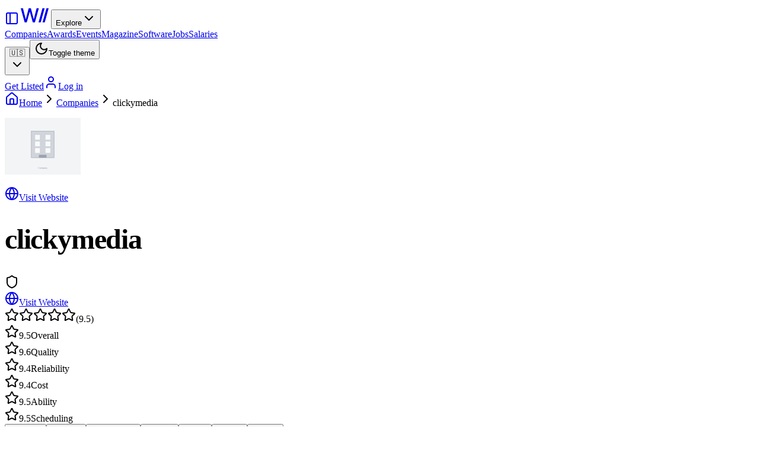

--- FILE ---
content_type: text/html; charset=utf-8
request_url: https://wadline.com/companies/clickymedia
body_size: 52935
content:
<!DOCTYPE html><html lang="en"><head><meta charSet="utf-8"/><meta name="viewport" content="width=device-width, initial-scale=1"/><link rel="preload" as="image" imageSrcSet="/_next/image?url=https%3A%2F%2Fapi.wadline.com%2Fstorage%2Fv1%2Fobject%2Fpublic%2Ffiles%2Fuploads%2Fuser%2F1432797808.jpeg&amp;w=128&amp;q=85 1x, /_next/image?url=https%3A%2F%2Fapi.wadline.com%2Fstorage%2Fv1%2Fobject%2Fpublic%2Ffiles%2Fuploads%2Fuser%2F1432797808.jpeg&amp;w=256&amp;q=85 2x"/><link rel="stylesheet" href="/_next/static/css/2335b959ec411512.css" data-precedence="next"/><link rel="stylesheet" href="/_next/static/css/d4be8403733ef290.css" data-precedence="next"/><link rel="stylesheet" href="/_next/static/css/9038931003336d76.css" data-precedence="next"/><link rel="preload" as="script" fetchPriority="low" href="/_next/static/chunks/webpack-53b1a82f35ba7f68.js"/><script src="/_next/static/chunks/4bd1b696-ed4f691791a67d83.js" async=""></script><script src="/_next/static/chunks/1684-cc7a9d0c15f1a38b.js" async=""></script><script src="/_next/static/chunks/main-app-42b1843c24291b69.js" async=""></script><script src="/_next/static/chunks/4277-c844ed74ed67748b.js" async=""></script><script src="/_next/static/chunks/2797-1cf4f06b05d75bc4.js" async=""></script><script src="/_next/static/chunks/6874-d9e03c0d7ca3930c.js" async=""></script><script src="/_next/static/chunks/4275-a117a6129e0deef2.js" async=""></script><script src="/_next/static/chunks/587-a45d33e25a3b313b.js" async=""></script><script src="/_next/static/chunks/8034-e8ddbd455716a07d.js" async=""></script><script src="/_next/static/chunks/5152-0bc186a9e9b8a930.js" async=""></script><script src="/_next/static/chunks/6544-3d3f4d2cbb997f0b.js" async=""></script><script src="/_next/static/chunks/3254-dc0f54fe6c4a903f.js" async=""></script><script src="/_next/static/chunks/6671-b0e755114bf67440.js" async=""></script><script src="/_next/static/chunks/1071-bb903ef5edd6f86a.js" async=""></script><script src="/_next/static/chunks/8698-5423520d300ec167.js" async=""></script><script src="/_next/static/chunks/3032-b96fc8e309a090fc.js" async=""></script><script src="/_next/static/chunks/1794-7dd5f5e8d956acf6.js" async=""></script><script src="/_next/static/chunks/9173-95c6de92f31baa03.js" async=""></script><script src="/_next/static/chunks/app/layout-f551a022113bb3c8.js" async=""></script><script src="/_next/static/chunks/app/not-found-76562c6950755fe9.js" async=""></script><script src="/_next/static/chunks/6766-d3c4dcac40ba9428.js" async=""></script><script src="/_next/static/chunks/9026-c3671a7d056aecc5.js" async=""></script><script src="/_next/static/chunks/5621-d5f3dc9d0701543c.js" async=""></script><script src="/_next/static/chunks/8080-0b212d6761489077.js" async=""></script><script src="/_next/static/chunks/app/companies/page-ab0acac0a1acf111.js" async=""></script><script src="/_next/static/chunks/app/companies/%5Bslug%5D/page-a4bc52163283f164.js" async=""></script><meta name="next-size-adjust" content=""/><title>clickymedia - Top IT Companies &amp; Agencies | Wadline</title><meta name="description" content="We do all things digital. Stand Out Agency of the Year 2014."/><link rel="author" href="https://wadline.com"/><meta name="author" content="Wadline"/><link rel="manifest" href="/site.webmanifest"/><meta name="keywords" content="clickymedia, IT company, , software development, web development"/><meta name="creator" content="Wadline"/><meta name="publisher" content="Wadline"/><meta name="robots" content="index, follow, max-video-preview:-1, max-image-preview:large, max-snippet:-1"/><meta name="linkedin:site" content="https://www.linkedin.com/company/wadline/"/><meta name="apple-mobile-web-app-title" content="Wadline"/><link rel="canonical" href="https://wadline.com/companies/clickymedia"/><link rel="alternate" hrefLang="en" href="https://wadline.com/companies/clickymedia"/><link rel="alternate" hrefLang="ru" href="https://ru.wadline.com/companies/clickymedia"/><link rel="alternate" hrefLang="de" href="https://de.wadline.com/companies/clickymedia"/><link rel="alternate" hrefLang="fr" href="https://fr.wadline.com/companies/clickymedia"/><link rel="alternate" hrefLang="nl" href="https://nl.wadline.com/companies/clickymedia"/><link rel="alternate" hrefLang="es" href="https://es.wadline.com/companies/clickymedia"/><meta property="og:title" content="clickymedia - Top IT Companies &amp; Agencies"/><meta property="og:description" content="We do all things digital. Stand Out Agency of the Year 2014."/><meta property="og:url" content="https://wadline.com/companies/clickymedia"/><meta property="og:site_name" content="Wadline"/><meta property="og:locale" content="en_US"/><meta property="og:image" content="https://api.wadline.com/storage/v1/object/public/files/uploads/user/1432797808.jpeg"/><meta property="og:image:width" content="400"/><meta property="og:image:height" content="400"/><meta property="og:image:alt" content="clickymedia"/><meta property="og:type" content="profile"/><meta name="twitter:card" content="summary_large_image"/><meta name="twitter:site" content="@wadline_com"/><meta name="twitter:creator" content="@wadline_com"/><meta name="twitter:title" content="clickymedia - Top IT Companies &amp; Agencies"/><meta name="twitter:description" content="We do all things digital. Stand Out Agency of the Year 2014."/><meta name="twitter:image" content="https://api.wadline.com/storage/v1/object/public/files/uploads/user/1432797808.jpeg"/><link rel="shortcut icon" href="/favicon.ico"/><link rel="icon" href="/favicon.ico" sizes="any"/><link rel="icon" href="/favicon.svg" type="image/svg+xml"/><link rel="icon" href="/favicon-96x96.png" sizes="96x96" type="image/png"/><link rel="apple-touch-icon" href="/apple-touch-icon.png" sizes="180x180" type="image/png"/><script>document.querySelectorAll('body link[rel="icon"], body link[rel="apple-touch-icon"]').forEach(el => document.head.appendChild(el))</script><script src="/_next/static/chunks/polyfills-42372ed130431b0a.js" noModule=""></script></head><body class="__variable_a3c0d3 font-sans antialiased"><div hidden=""><!--$--><!--/$--></div><noscript><iframe src="https://www.googletagmanager.com/ns.html?id=GTM-WHCPLLHB" height="0" width="0" style="display:none;visibility:hidden"></iframe></noscript><div data-slot="sidebar-wrapper" style="--sidebar-width:calc(var(--spacing) * 72);--sidebar-width-icon:3rem" class="group/sidebar-wrapper has-data-[variant=inset]:bg-sidebar flex min-h-svh w-full"><main data-slot="sidebar-inset" class="bg-background relative flex w-full flex-1 flex-col md:peer-data-[variant=inset]:m-2 md:peer-data-[variant=inset]:ml-0 md:peer-data-[variant=inset]:rounded-xl md:peer-data-[variant=inset]:shadow-sm md:peer-data-[variant=inset]:peer-data-[state=collapsed]:ml-2"><div class="min-h-screen bg-background flex flex-col"><header class="sticky top-0 z-50 w-full border-b bg-white/95 dark:bg-black/95 backdrop-blur supports-[backdrop-filter]:bg-white/80 dark:supports-[backdrop-filter]:bg-black/80"><div class="flex h-16 items-center px-4 md:px-6"><div class="flex items-center gap-4"><a data-slot="button" class="inline-flex items-center justify-center gap-2 whitespace-nowrap rounded-md text-sm font-medium transition-all cursor-pointer disabled:pointer-events-none disabled:opacity-50 [&amp;_svg]:pointer-events-none [&amp;_svg:not([class*=&#x27;size-&#x27;])]:size-4 shrink-0 [&amp;_svg]:shrink-0 outline-none focus-visible:border-ring focus-visible:ring-ring/50 focus-visible:ring-[3px] aria-invalid:ring-destructive/20 dark:aria-invalid:ring-destructive/40 aria-invalid:border-destructive hover:bg-accent hover:text-accent-foreground dark:hover:bg-accent/50 size-7 -ml-1" href="/dashboard"><svg xmlns="http://www.w3.org/2000/svg" width="24" height="24" viewBox="0 0 24 24" fill="none" stroke="currentColor" stroke-width="2" stroke-linecap="round" stroke-linejoin="round" class="lucide lucide-panel-left size-4" aria-hidden="true"><rect width="18" height="18" x="3" y="3" rx="2"></rect><path d="M9 3v18"></path></svg></a><a class="flex items-center" href="/"><svg width="54" height="35" viewBox="0 0 54 35" fill="none" xmlns="http://www.w3.org/2000/svg" class="transition-colors text-black dark:text-white"><path d="M9.54217 29.6598L3 6H6.74746L11.3524 24.3244H11.5747L16.3702 6H20.0859L24.8655 24.3403H25.1036L29.6927 6H33.4719L26.8821 29.6598H23.2934L18.3233 11.9546H18.1327L13.1626 29.6598H9.54217Z" fill="currentColor"></path><path d="M43.2252 6.08261H39.5667L33.018 29.6598H36.7211L43.2252 6.08261Z" fill="currentColor"></path><path d="M50.0002 6.08262H46.3417L39.793 29.6598H43.4962L50.0002 6.08262Z" fill="currentColor"></path></svg></a><button data-slot="dropdown-menu-trigger" class="inline-flex items-center justify-center gap-2 whitespace-nowrap rounded-md transition-all disabled:pointer-events-none disabled:opacity-50 [&amp;_svg]:pointer-events-none [&amp;_svg:not([class*=&#x27;size-&#x27;])]:size-4 shrink-0 [&amp;_svg]:shrink-0 outline-none focus-visible:border-ring focus-visible:ring-ring/50 focus-visible:ring-[3px] aria-invalid:ring-destructive/20 dark:aria-invalid:ring-destructive/40 aria-invalid:border-destructive hover:text-accent-foreground dark:hover:bg-accent/50 h-9 py-2 has-[&gt;svg]:px-3 text-base font-semibold hover:bg-transparent px-4 cursor-pointer" type="button" id="radix-«Rddplb»" aria-haspopup="menu" aria-expanded="false" data-state="closed">Explore<svg xmlns="http://www.w3.org/2000/svg" width="24" height="24" viewBox="0 0 24 24" fill="none" stroke="currentColor" stroke-width="2" stroke-linecap="round" stroke-linejoin="round" class="lucide lucide-chevron-down ml-1 h-4 w-4 transition-transform" aria-hidden="true"><path d="m6 9 6 6 6-6"></path></svg></button><nav class="hidden xl:flex items-center gap-6 ml-2"><a class="text-sm font-medium text-foreground/80 hover:text-foreground transition-colors" href="/companies">Companies</a><a class="text-sm font-medium text-foreground/80 hover:text-foreground transition-colors" href="/awards">Awards</a><a class="text-sm font-medium text-foreground/80 hover:text-foreground transition-colors" href="/events">Events</a><a class="text-sm font-medium text-foreground/80 hover:text-foreground transition-colors" href="/mag">Magazine</a><a class="text-sm font-medium text-foreground/80 hover:text-foreground transition-colors" href="/software-catalog">Software</a><a class="text-sm font-medium text-foreground/80 hover:text-foreground transition-colors" href="/jobs">Jobs</a><a class="text-sm font-medium text-foreground/80 hover:text-foreground transition-colors" href="/salary">Salaries</a></nav></div><div class="ml-auto flex items-center gap-1"><button type="button" role="combobox" aria-controls="radix-«Radplb»" aria-expanded="false" aria-autocomplete="none" dir="ltr" data-state="closed" data-slot="select-trigger" data-size="default" class="border-input data-[placeholder]:text-muted-foreground [&amp;_svg:not([class*=&#x27;text-&#x27;])]:text-muted-foreground focus-visible:border-ring focus-visible:ring-ring/50 aria-invalid:ring-destructive/20 dark:aria-invalid:ring-destructive/40 aria-invalid:border-destructive dark:bg-input/30 dark:hover:bg-input/50 flex items-center justify-between rounded-md border px-3 py-2 text-sm whitespace-nowrap transition-[color,box-shadow] outline-none focus-visible:ring-[3px] disabled:cursor-not-allowed disabled:opacity-50 data-[size=default]:h-9 data-[size=sm]:h-8 *:data-[slot=select-value]:line-clamp-1 *:data-[slot=select-value]:flex *:data-[slot=select-value]:items-center *:data-[slot=select-value]:gap-2 [&amp;_svg]:pointer-events-none [&amp;_svg]:shrink-0 [&amp;_svg:not([class*=&#x27;size-&#x27;])]:size-4 w-auto gap-1 border-none shadow-none bg-transparent"><span data-slot="select-value" style="pointer-events:none"><div class="flex items-center"><span>🇺🇸</span></div></span><svg xmlns="http://www.w3.org/2000/svg" width="24" height="24" viewBox="0 0 24 24" fill="none" stroke="currentColor" stroke-width="2" stroke-linecap="round" stroke-linejoin="round" class="lucide lucide-chevron-down size-4 opacity-50" aria-hidden="true"><path d="m6 9 6 6 6-6"></path></svg></button><select aria-hidden="true" tabindex="-1" style="position:absolute;border:0;width:1px;height:1px;padding:0;margin:-1px;overflow:hidden;clip:rect(0, 0, 0, 0);white-space:nowrap;word-wrap:normal"></select><button data-slot="button" class="inline-flex items-center justify-center gap-2 whitespace-nowrap rounded-md text-sm font-medium transition-all cursor-pointer disabled:pointer-events-none disabled:opacity-50 [&amp;_svg]:pointer-events-none [&amp;_svg:not([class*=&#x27;size-&#x27;])]:size-4 shrink-0 [&amp;_svg]:shrink-0 outline-none focus-visible:border-ring focus-visible:ring-ring/50 focus-visible:ring-[3px] aria-invalid:ring-destructive/20 dark:aria-invalid:ring-destructive/40 aria-invalid:border-destructive hover:bg-accent hover:text-accent-foreground dark:hover:bg-accent/50 size-9 relative"><svg xmlns="http://www.w3.org/2000/svg" width="24" height="24" viewBox="0 0 24 24" fill="none" stroke="currentColor" stroke-width="2" stroke-linecap="round" stroke-linejoin="round" class="lucide lucide-moon h-4 w-4" aria-hidden="true"><path d="M12 3a6 6 0 0 0 9 9 9 9 0 1 1-9-9Z"></path></svg><span class="sr-only">Toggle theme</span></button><div class="hidden md:flex items-center gap-1.5 ml-3 border-l pl-3"><a data-slot="button" class="inline-flex items-center justify-center gap-2 whitespace-nowrap rounded-md text-sm transition-all cursor-pointer disabled:pointer-events-none disabled:opacity-50 [&amp;_svg]:pointer-events-none [&amp;_svg:not([class*=&#x27;size-&#x27;])]:size-4 shrink-0 [&amp;_svg]:shrink-0 outline-none focus-visible:border-ring focus-visible:ring-ring/50 focus-visible:ring-[3px] aria-invalid:ring-destructive/20 dark:aria-invalid:ring-destructive/40 aria-invalid:border-destructive shadow-xs h-9 px-4 py-2 has-[&gt;svg]:px-3 bg-black hover:bg-gray-800 dark:bg-white dark:hover:bg-gray-200 text-white dark:text-black font-semibold" href="/dashboard/company">Get Listed</a><a data-slot="button" class="inline-flex items-center justify-center gap-2 whitespace-nowrap rounded-md text-sm transition-all cursor-pointer disabled:pointer-events-none disabled:opacity-50 [&amp;_svg]:pointer-events-none [&amp;_svg:not([class*=&#x27;size-&#x27;])]:size-4 shrink-0 [&amp;_svg]:shrink-0 outline-none focus-visible:border-ring focus-visible:ring-ring/50 focus-visible:ring-[3px] aria-invalid:ring-destructive/20 dark:aria-invalid:ring-destructive/40 aria-invalid:border-destructive border bg-background shadow-xs hover:bg-accent hover:text-accent-foreground dark:bg-input/30 dark:border-input dark:hover:bg-input/50 h-9 px-4 py-2 has-[&gt;svg]:px-3 font-semibold" href="/auth/login"><svg xmlns="http://www.w3.org/2000/svg" width="24" height="24" viewBox="0 0 24 24" fill="none" stroke="currentColor" stroke-width="2" stroke-linecap="round" stroke-linejoin="round" class="lucide lucide-user size-4 2xl:mr-2" aria-hidden="true"><path d="M19 21v-2a4 4 0 0 0-4-4H9a4 4 0 0 0-4 4v2"></path><circle cx="12" cy="7" r="4"></circle></svg><span class="hidden 2xl:inline">Log in</span></a></div></div></div></header><main class="flex-1 px-4 md:px-6"><script type="application/ld+json">{"@context":"https://schema.org","@graph":[{"@type":["Organization","LocalBusiness","ProfessionalService"],"@id":"https://wadline.com/companies/clickymedia#organization","name":"clickymedia","description":"We do all things digital. Stand Out Agency of the Year 2014.","url":"https://wadline.com/companies/clickymedia","mainEntityOfPage":"http://www.clicky.co.uk/","sameAs":["http://www.clicky.co.uk/","http://www.twitter.com/clickymedia","http://www.facebook.com/clickymedia"],"logo":{"@type":"ImageObject","@id":"https://wadline.com/companies/clickymedia#logo","url":"https://api.wadline.com/storage/v1/object/public/files/uploads/user/1432797808.jpeg","contentUrl":"https://api.wadline.com/storage/v1/object/public/files/uploads/user/1432797808.jpeg","caption":"clickymedia"},"telephone":"0203 092 3515","address":{"@type":"PostalAddress","streetAddress":"16 Upper Woburn Place, London, United Kingdom"},"areaServed":{"@type":"Country","name":"Worldwide"},"knowsAbout":["Software Development","Web Development","IT Services"]},{"@type":"BreadcrumbList","@id":"https://wadline.com/companies/clickymedia#breadcrumb","itemListElement":[{"@type":"ListItem","position":1,"name":"Home","item":"https://wadline.com"},{"@type":"ListItem","position":2,"name":"Companies","item":"https://wadline.com/companies"},{"@type":"ListItem","position":3,"name":"clickymedia","item":"https://wadline.com/companies/clickymedia"}]},{"@type":"WebPage","@id":"https://wadline.com/companies/clickymedia#webpage","url":"https://wadline.com/companies/clickymedia","name":"clickymedia - Top IT Companies & Agencies","description":"We do all things digital. Stand Out Agency of the Year 2014.","isPartOf":{"@id":"https://wadline.com/#website"},"about":{"@id":"https://wadline.com/companies/clickymedia#organization"},"breadcrumb":{"@id":"https://wadline.com/companies/clickymedia#breadcrumb"},"inLanguage":"en-US"}]}</script><div class="container mx-auto px-4 py-8"><div class="max-w-7xl mx-auto space-y-8"><nav class="flex items-center text-sm text-muted-foreground mb-6" aria-label="Breadcrumb"><a class="flex items-center hover:text-foreground transition-colors" href="/"><svg xmlns="http://www.w3.org/2000/svg" width="24" height="24" viewBox="0 0 24 24" fill="none" stroke="currentColor" stroke-width="2" stroke-linecap="round" stroke-linejoin="round" class="lucide lucide-house h-4 w-4" aria-hidden="true"><path d="M15 21v-8a1 1 0 0 0-1-1h-4a1 1 0 0 0-1 1v8"></path><path d="M3 10a2 2 0 0 1 .709-1.528l7-5.999a2 2 0 0 1 2.582 0l7 5.999A2 2 0 0 1 21 10v9a2 2 0 0 1-2 2H5a2 2 0 0 1-2-2z"></path></svg><span class="sr-only">Home</span></a><svg xmlns="http://www.w3.org/2000/svg" width="24" height="24" viewBox="0 0 24 24" fill="none" stroke="currentColor" stroke-width="2" stroke-linecap="round" stroke-linejoin="round" class="lucide lucide-chevron-right h-4 w-4 mx-2" aria-hidden="true"><path d="m9 18 6-6-6-6"></path></svg><a class="hover:text-foreground transition-colors" href="/companies">Companies</a><svg xmlns="http://www.w3.org/2000/svg" width="24" height="24" viewBox="0 0 24 24" fill="none" stroke="currentColor" stroke-width="2" stroke-linecap="round" stroke-linejoin="round" class="lucide lucide-chevron-right h-4 w-4 mx-2" aria-hidden="true"><path d="m9 18 6-6-6-6"></path></svg><span class="text-foreground font-medium">clickymedia</span></nav><div class="relative"><div class="relative bg-background border rounded-lg p-6 mt-8"><div class="flex flex-col md:flex-row gap-6"><div class="flex items-start justify-between md:block"><div class="flex-shrink-0 h-32 w-32 flex items-center justify-center"><img alt="clickymedia" width="128" height="128" decoding="async" data-nimg="1" class="rounded-lg" style="color:transparent;object-fit:contain" srcSet="/_next/image?url=https%3A%2F%2Fapi.wadline.com%2Fstorage%2Fv1%2Fobject%2Fpublic%2Ffiles%2Fuploads%2Fuser%2F1432797808.jpeg&amp;w=128&amp;q=85 1x, /_next/image?url=https%3A%2F%2Fapi.wadline.com%2Fstorage%2Fv1%2Fobject%2Fpublic%2Ffiles%2Fuploads%2Fuser%2F1432797808.jpeg&amp;w=256&amp;q=85 2x" src="/_next/image?url=https%3A%2F%2Fapi.wadline.com%2Fstorage%2Fv1%2Fobject%2Fpublic%2Ffiles%2Fuploads%2Fuser%2F1432797808.jpeg&amp;w=256&amp;q=85"/></div><div class="md:hidden"><a href="/redirect?url=http%3A%2F%2Fwww.clicky.co.uk%2F" target="_blank" rel="noopener" data-slot="button" class="inline-flex items-center justify-center whitespace-nowrap text-sm font-medium transition-all cursor-pointer disabled:pointer-events-none disabled:opacity-50 [&amp;_svg]:pointer-events-none [&amp;_svg:not([class*=&#x27;size-&#x27;])]:size-4 shrink-0 [&amp;_svg]:shrink-0 outline-none focus-visible:border-ring focus-visible:ring-ring/50 focus-visible:ring-[3px] aria-invalid:ring-destructive/20 dark:aria-invalid:ring-destructive/40 aria-invalid:border-destructive bg-primary text-primary-foreground shadow-xs hover:bg-primary/90 h-8 rounded-md gap-1.5 px-3 has-[&gt;svg]:px-2.5"><svg xmlns="http://www.w3.org/2000/svg" width="24" height="24" viewBox="0 0 24 24" fill="none" stroke="currentColor" stroke-width="2" stroke-linecap="round" stroke-linejoin="round" class="lucide lucide-globe h-4 w-4 mr-2" aria-hidden="true"><circle cx="12" cy="12" r="10"></circle><path d="M12 2a14.5 14.5 0 0 0 0 20 14.5 14.5 0 0 0 0-20"></path><path d="M2 12h20"></path></svg>Visit Website</a></div></div><div class="flex-1"><div class="flex items-start justify-between mb-4"><div><div class="flex items-center gap-2 mb-2"><h1 class="text-3xl font-bold">clickymedia</h1><svg xmlns="http://www.w3.org/2000/svg" width="24" height="24" viewBox="0 0 24 24" fill="none" stroke="currentColor" stroke-width="2" stroke-linecap="round" stroke-linejoin="round" class="lucide lucide-shield h-6 w-6 text-muted-foreground" aria-hidden="true"><path d="M20 13c0 5-3.5 7.5-7.66 8.95a1 1 0 0 1-.67-.01C7.5 20.5 4 18 4 13V6a1 1 0 0 1 1-1c2 0 4.5-1.2 6.24-2.72a1.17 1.17 0 0 1 1.52 0C14.51 3.81 17 5 19 5a1 1 0 0 1 1 1z"></path></svg></div><div class="flex flex-wrap items-center gap-4 text-sm text-muted-foreground"></div></div><div class="hidden md:flex flex-col gap-2 justify-end"><a href="/redirect?url=http%3A%2F%2Fwww.clicky.co.uk%2F" target="_blank" rel="noopener" data-slot="button" class="inline-flex items-center justify-center gap-2 whitespace-nowrap rounded-md text-sm font-medium transition-all cursor-pointer disabled:pointer-events-none disabled:opacity-50 [&amp;_svg]:pointer-events-none [&amp;_svg:not([class*=&#x27;size-&#x27;])]:size-4 shrink-0 [&amp;_svg]:shrink-0 outline-none focus-visible:border-ring focus-visible:ring-ring/50 focus-visible:ring-[3px] aria-invalid:ring-destructive/20 dark:aria-invalid:ring-destructive/40 aria-invalid:border-destructive bg-primary text-primary-foreground shadow-xs hover:bg-primary/90 h-9 px-4 py-2 has-[&gt;svg]:px-3"><svg xmlns="http://www.w3.org/2000/svg" width="24" height="24" viewBox="0 0 24 24" fill="none" stroke="currentColor" stroke-width="2" stroke-linecap="round" stroke-linejoin="round" class="lucide lucide-globe h-4 w-4 mr-2" aria-hidden="true"><circle cx="12" cy="12" r="10"></circle><path d="M12 2a14.5 14.5 0 0 0 0 20 14.5 14.5 0 0 0 0-20"></path><path d="M2 12h20"></path></svg>Visit Website</a></div></div><div class="mb-4"><div class="flex items-center"><svg xmlns="http://www.w3.org/2000/svg" width="24" height="24" viewBox="0 0 24 24" fill="none" stroke="currentColor" stroke-width="2" stroke-linecap="round" stroke-linejoin="round" class="lucide lucide-star h-4 w-4 text-[var(--brand)] fill-[var(--brand)]" aria-hidden="true"><path d="M11.525 2.295a.53.53 0 0 1 .95 0l2.31 4.679a2.123 2.123 0 0 0 1.595 1.16l5.166.756a.53.53 0 0 1 .294.904l-3.736 3.638a2.123 2.123 0 0 0-.611 1.878l.882 5.14a.53.53 0 0 1-.771.56l-4.618-2.428a2.122 2.122 0 0 0-1.973 0L6.396 21.01a.53.53 0 0 1-.77-.56l.881-5.139a2.122 2.122 0 0 0-.611-1.879L2.16 9.795a.53.53 0 0 1 .294-.906l5.165-.755a2.122 2.122 0 0 0 1.597-1.16z"></path></svg><svg xmlns="http://www.w3.org/2000/svg" width="24" height="24" viewBox="0 0 24 24" fill="none" stroke="currentColor" stroke-width="2" stroke-linecap="round" stroke-linejoin="round" class="lucide lucide-star h-4 w-4 text-[var(--brand)] fill-[var(--brand)]" aria-hidden="true"><path d="M11.525 2.295a.53.53 0 0 1 .95 0l2.31 4.679a2.123 2.123 0 0 0 1.595 1.16l5.166.756a.53.53 0 0 1 .294.904l-3.736 3.638a2.123 2.123 0 0 0-.611 1.878l.882 5.14a.53.53 0 0 1-.771.56l-4.618-2.428a2.122 2.122 0 0 0-1.973 0L6.396 21.01a.53.53 0 0 1-.77-.56l.881-5.139a2.122 2.122 0 0 0-.611-1.879L2.16 9.795a.53.53 0 0 1 .294-.906l5.165-.755a2.122 2.122 0 0 0 1.597-1.16z"></path></svg><svg xmlns="http://www.w3.org/2000/svg" width="24" height="24" viewBox="0 0 24 24" fill="none" stroke="currentColor" stroke-width="2" stroke-linecap="round" stroke-linejoin="round" class="lucide lucide-star h-4 w-4 text-[var(--brand)] fill-[var(--brand)]" aria-hidden="true"><path d="M11.525 2.295a.53.53 0 0 1 .95 0l2.31 4.679a2.123 2.123 0 0 0 1.595 1.16l5.166.756a.53.53 0 0 1 .294.904l-3.736 3.638a2.123 2.123 0 0 0-.611 1.878l.882 5.14a.53.53 0 0 1-.771.56l-4.618-2.428a2.122 2.122 0 0 0-1.973 0L6.396 21.01a.53.53 0 0 1-.77-.56l.881-5.139a2.122 2.122 0 0 0-.611-1.879L2.16 9.795a.53.53 0 0 1 .294-.906l5.165-.755a2.122 2.122 0 0 0 1.597-1.16z"></path></svg><svg xmlns="http://www.w3.org/2000/svg" width="24" height="24" viewBox="0 0 24 24" fill="none" stroke="currentColor" stroke-width="2" stroke-linecap="round" stroke-linejoin="round" class="lucide lucide-star h-4 w-4 text-[var(--brand)] fill-[var(--brand)]" aria-hidden="true"><path d="M11.525 2.295a.53.53 0 0 1 .95 0l2.31 4.679a2.123 2.123 0 0 0 1.595 1.16l5.166.756a.53.53 0 0 1 .294.904l-3.736 3.638a2.123 2.123 0 0 0-.611 1.878l.882 5.14a.53.53 0 0 1-.771.56l-4.618-2.428a2.122 2.122 0 0 0-1.973 0L6.396 21.01a.53.53 0 0 1-.77-.56l.881-5.139a2.122 2.122 0 0 0-.611-1.879L2.16 9.795a.53.53 0 0 1 .294-.906l5.165-.755a2.122 2.122 0 0 0 1.597-1.16z"></path></svg><svg xmlns="http://www.w3.org/2000/svg" width="24" height="24" viewBox="0 0 24 24" fill="none" stroke="currentColor" stroke-width="2" stroke-linecap="round" stroke-linejoin="round" class="lucide lucide-star h-4 w-4 text-[var(--brand)] fill-[var(--brand)]" aria-hidden="true"><path d="M11.525 2.295a.53.53 0 0 1 .95 0l2.31 4.679a2.123 2.123 0 0 0 1.595 1.16l5.166.756a.53.53 0 0 1 .294.904l-3.736 3.638a2.123 2.123 0 0 0-.611 1.878l.882 5.14a.53.53 0 0 1-.771.56l-4.618-2.428a2.122 2.122 0 0 0-1.973 0L6.396 21.01a.53.53 0 0 1-.77-.56l.881-5.139a2.122 2.122 0 0 0-.611-1.879L2.16 9.795a.53.53 0 0 1 .294-.906l5.165-.755a2.122 2.122 0 0 0 1.597-1.16z"></path></svg><span class="ml-2 text-sm text-muted-foreground">(<!-- -->9.5<!-- -->)</span></div></div><div class="flex flex-wrap gap-2"><div class="flex items-center gap-1.5 bg-card border rounded-full px-3 py-1.5"><svg xmlns="http://www.w3.org/2000/svg" width="24" height="24" viewBox="0 0 24 24" fill="none" stroke="currentColor" stroke-width="2" stroke-linecap="round" stroke-linejoin="round" class="lucide lucide-star h-3.5 w-3.5 text-[var(--brand)] fill-[var(--brand)]" aria-hidden="true"><path d="M11.525 2.295a.53.53 0 0 1 .95 0l2.31 4.679a2.123 2.123 0 0 0 1.595 1.16l5.166.756a.53.53 0 0 1 .294.904l-3.736 3.638a2.123 2.123 0 0 0-.611 1.878l.882 5.14a.53.53 0 0 1-.771.56l-4.618-2.428a2.122 2.122 0 0 0-1.973 0L6.396 21.01a.53.53 0 0 1-.77-.56l.881-5.139a2.122 2.122 0 0 0-.611-1.879L2.16 9.795a.53.53 0 0 1 .294-.906l5.165-.755a2.122 2.122 0 0 0 1.597-1.16z"></path></svg><span class="text-sm font-semibold">9.5</span><span class="text-xs text-muted-foreground">Overall</span></div><div class="flex items-center gap-1.5 bg-card border rounded-full px-3 py-1.5"><svg xmlns="http://www.w3.org/2000/svg" width="24" height="24" viewBox="0 0 24 24" fill="none" stroke="currentColor" stroke-width="2" stroke-linecap="round" stroke-linejoin="round" class="lucide lucide-star h-3.5 w-3.5 text-[var(--brand)] fill-[var(--brand)]" aria-hidden="true"><path d="M11.525 2.295a.53.53 0 0 1 .95 0l2.31 4.679a2.123 2.123 0 0 0 1.595 1.16l5.166.756a.53.53 0 0 1 .294.904l-3.736 3.638a2.123 2.123 0 0 0-.611 1.878l.882 5.14a.53.53 0 0 1-.771.56l-4.618-2.428a2.122 2.122 0 0 0-1.973 0L6.396 21.01a.53.53 0 0 1-.77-.56l.881-5.139a2.122 2.122 0 0 0-.611-1.879L2.16 9.795a.53.53 0 0 1 .294-.906l5.165-.755a2.122 2.122 0 0 0 1.597-1.16z"></path></svg><span class="text-sm font-semibold">9.6</span><span class="text-xs text-muted-foreground">Quality</span></div><div class="flex items-center gap-1.5 bg-card border rounded-full px-3 py-1.5"><svg xmlns="http://www.w3.org/2000/svg" width="24" height="24" viewBox="0 0 24 24" fill="none" stroke="currentColor" stroke-width="2" stroke-linecap="round" stroke-linejoin="round" class="lucide lucide-star h-3.5 w-3.5 text-[var(--brand)] fill-[var(--brand)]" aria-hidden="true"><path d="M11.525 2.295a.53.53 0 0 1 .95 0l2.31 4.679a2.123 2.123 0 0 0 1.595 1.16l5.166.756a.53.53 0 0 1 .294.904l-3.736 3.638a2.123 2.123 0 0 0-.611 1.878l.882 5.14a.53.53 0 0 1-.771.56l-4.618-2.428a2.122 2.122 0 0 0-1.973 0L6.396 21.01a.53.53 0 0 1-.77-.56l.881-5.139a2.122 2.122 0 0 0-.611-1.879L2.16 9.795a.53.53 0 0 1 .294-.906l5.165-.755a2.122 2.122 0 0 0 1.597-1.16z"></path></svg><span class="text-sm font-semibold">9.4</span><span class="text-xs text-muted-foreground">Reliability</span></div><div class="flex items-center gap-1.5 bg-card border rounded-full px-3 py-1.5"><svg xmlns="http://www.w3.org/2000/svg" width="24" height="24" viewBox="0 0 24 24" fill="none" stroke="currentColor" stroke-width="2" stroke-linecap="round" stroke-linejoin="round" class="lucide lucide-star h-3.5 w-3.5 text-[var(--brand)] fill-[var(--brand)]" aria-hidden="true"><path d="M11.525 2.295a.53.53 0 0 1 .95 0l2.31 4.679a2.123 2.123 0 0 0 1.595 1.16l5.166.756a.53.53 0 0 1 .294.904l-3.736 3.638a2.123 2.123 0 0 0-.611 1.878l.882 5.14a.53.53 0 0 1-.771.56l-4.618-2.428a2.122 2.122 0 0 0-1.973 0L6.396 21.01a.53.53 0 0 1-.77-.56l.881-5.139a2.122 2.122 0 0 0-.611-1.879L2.16 9.795a.53.53 0 0 1 .294-.906l5.165-.755a2.122 2.122 0 0 0 1.597-1.16z"></path></svg><span class="text-sm font-semibold">9.4</span><span class="text-xs text-muted-foreground">Cost</span></div><div class="flex items-center gap-1.5 bg-card border rounded-full px-3 py-1.5"><svg xmlns="http://www.w3.org/2000/svg" width="24" height="24" viewBox="0 0 24 24" fill="none" stroke="currentColor" stroke-width="2" stroke-linecap="round" stroke-linejoin="round" class="lucide lucide-star h-3.5 w-3.5 text-[var(--brand)] fill-[var(--brand)]" aria-hidden="true"><path d="M11.525 2.295a.53.53 0 0 1 .95 0l2.31 4.679a2.123 2.123 0 0 0 1.595 1.16l5.166.756a.53.53 0 0 1 .294.904l-3.736 3.638a2.123 2.123 0 0 0-.611 1.878l.882 5.14a.53.53 0 0 1-.771.56l-4.618-2.428a2.122 2.122 0 0 0-1.973 0L6.396 21.01a.53.53 0 0 1-.77-.56l.881-5.139a2.122 2.122 0 0 0-.611-1.879L2.16 9.795a.53.53 0 0 1 .294-.906l5.165-.755a2.122 2.122 0 0 0 1.597-1.16z"></path></svg><span class="text-sm font-semibold">9.5</span><span class="text-xs text-muted-foreground">Ability</span></div><div class="flex items-center gap-1.5 bg-card border rounded-full px-3 py-1.5"><svg xmlns="http://www.w3.org/2000/svg" width="24" height="24" viewBox="0 0 24 24" fill="none" stroke="currentColor" stroke-width="2" stroke-linecap="round" stroke-linejoin="round" class="lucide lucide-star h-3.5 w-3.5 text-[var(--brand)] fill-[var(--brand)]" aria-hidden="true"><path d="M11.525 2.295a.53.53 0 0 1 .95 0l2.31 4.679a2.123 2.123 0 0 0 1.595 1.16l5.166.756a.53.53 0 0 1 .294.904l-3.736 3.638a2.123 2.123 0 0 0-.611 1.878l.882 5.14a.53.53 0 0 1-.771.56l-4.618-2.428a2.122 2.122 0 0 0-1.973 0L6.396 21.01a.53.53 0 0 1-.77-.56l.881-5.139a2.122 2.122 0 0 0-.611-1.879L2.16 9.795a.53.53 0 0 1 .294-.906l5.165-.755a2.122 2.122 0 0 0 1.597-1.16z"></path></svg><span class="text-sm font-semibold">9.5</span><span class="text-xs text-muted-foreground">Scheduling</span></div></div></div></div></div></div><div class="bg-card border rounded-lg p-4 sticky top-4 z-10"><nav class="flex flex-wrap gap-6"><button class="text-muted-foreground hover:text-foreground font-medium transition-colors">Overview</button><button class="text-muted-foreground hover:text-foreground font-medium transition-colors">Services</button><button class="text-muted-foreground hover:text-foreground font-medium transition-colors">Technologies</button><button class="text-muted-foreground hover:text-foreground font-medium transition-colors">Portfolio</button><button class="text-muted-foreground hover:text-foreground font-medium transition-colors">Pricing</button><button class="text-muted-foreground hover:text-foreground font-medium transition-colors">Ratings</button><button class="text-muted-foreground hover:text-foreground font-medium transition-colors">Contact</button></nav></div><section id="overview" class="space-y-6"><div data-slot="card" class="bg-card text-card-foreground flex flex-col gap-6 rounded-xl border py-6"><div data-slot="card-header" class="@container/card-header grid auto-rows-min grid-rows-[auto_auto] items-start gap-1.5 px-6 has-data-[slot=card-action]:grid-cols-[1fr_auto] [.border-b]:pb-6"><div data-slot="card-title" class="leading-none font-semibold flex items-center gap-2"><svg xmlns="http://www.w3.org/2000/svg" width="24" height="24" viewBox="0 0 24 24" fill="none" stroke="currentColor" stroke-width="2" stroke-linecap="round" stroke-linejoin="round" class="lucide lucide-building h-5 w-5" aria-hidden="true"><rect width="16" height="20" x="4" y="2" rx="2" ry="2"></rect><path d="M9 22v-4h6v4"></path><path d="M8 6h.01"></path><path d="M16 6h.01"></path><path d="M12 6h.01"></path><path d="M12 10h.01"></path><path d="M12 14h.01"></path><path d="M16 10h.01"></path><path d="M16 14h.01"></path><path d="M8 10h.01"></path><path d="M8 14h.01"></path></svg>Company Overview</div></div><div data-slot="card-content" class="px-6"><p class="text-muted-foreground leading-relaxed mb-6">We do all things digital. Stand Out Agency of the Year 2014.</p></div></div></section><section id="services" class="space-y-6"><div data-slot="card" class="bg-card text-card-foreground flex flex-col gap-6 rounded-xl border py-6"><div data-slot="card-header" class="@container/card-header grid auto-rows-min grid-rows-[auto_auto] items-start gap-1.5 px-6 has-data-[slot=card-action]:grid-cols-[1fr_auto] [.border-b]:pb-6"><div data-slot="card-title" class="leading-none font-semibold flex items-center gap-2"><svg xmlns="http://www.w3.org/2000/svg" width="24" height="24" viewBox="0 0 24 24" fill="none" stroke="currentColor" stroke-width="2" stroke-linecap="round" stroke-linejoin="round" class="lucide lucide-briefcase h-5 w-5" aria-hidden="true"><path d="M16 20V4a2 2 0 0 0-2-2h-4a2 2 0 0 0-2 2v16"></path><rect width="20" height="14" x="2" y="6" rx="2"></rect></svg>Services Offered</div></div><div data-slot="card-content" class="px-6"><div class="flex flex-wrap gap-2"><a href="/web/gb"><span data-slot="badge" class="justify-center rounded-md border px-2 py-0.5 text-xs font-medium w-fit whitespace-nowrap shrink-0 [&amp;&gt;svg]:size-3 [&amp;&gt;svg]:pointer-events-none focus-visible:border-ring focus-visible:ring-ring/50 focus-visible:ring-[3px] aria-invalid:ring-destructive/20 dark:aria-invalid:ring-destructive/40 aria-invalid:border-destructive overflow-hidden text-foreground [a&amp;]:hover:bg-accent [a&amp;]:hover:text-accent-foreground flex items-center gap-1.5 hover:bg-accent cursor-pointer transition-colors">Web development</span></a><a href="/design/gb"><span data-slot="badge" class="justify-center rounded-md border px-2 py-0.5 text-xs font-medium w-fit whitespace-nowrap shrink-0 [&amp;&gt;svg]:size-3 [&amp;&gt;svg]:pointer-events-none focus-visible:border-ring focus-visible:ring-ring/50 focus-visible:ring-[3px] aria-invalid:ring-destructive/20 dark:aria-invalid:ring-destructive/40 aria-invalid:border-destructive overflow-hidden text-foreground [a&amp;]:hover:bg-accent [a&amp;]:hover:text-accent-foreground flex items-center gap-1.5 hover:bg-accent cursor-pointer transition-colors">Design</span></a></div></div></div></section><section id="technologies" class="space-y-6"><div data-slot="card" class="bg-card text-card-foreground flex flex-col gap-6 rounded-xl border py-6"><div data-slot="card-header" class="@container/card-header grid auto-rows-min grid-rows-[auto_auto] items-start gap-1.5 px-6 has-data-[slot=card-action]:grid-cols-[1fr_auto] [.border-b]:pb-6"><div data-slot="card-title" class="leading-none font-semibold flex items-center gap-2"><svg xmlns="http://www.w3.org/2000/svg" width="24" height="24" viewBox="0 0 24 24" fill="none" stroke="currentColor" stroke-width="2" stroke-linecap="round" stroke-linejoin="round" class="lucide lucide-code h-5 w-5" aria-hidden="true"><path d="m16 18 6-6-6-6"></path><path d="m8 6-6 6 6 6"></path></svg>Technologies &amp; Tools</div></div><div data-slot="card-content" class="px-6"><p class="text-muted-foreground">No technologies listed yet.</p></div></div></section><section id="portfolio" class="space-y-6"><div data-slot="card" class="bg-card text-card-foreground flex flex-col gap-6 rounded-xl border py-6"><div data-slot="card-header" class="@container/card-header grid auto-rows-min grid-rows-[auto_auto] items-start gap-1.5 px-6 has-data-[slot=card-action]:grid-cols-[1fr_auto] [.border-b]:pb-6"><div data-slot="card-title" class="leading-none font-semibold flex items-center gap-2"><svg xmlns="http://www.w3.org/2000/svg" width="24" height="24" viewBox="0 0 24 24" fill="none" stroke="currentColor" stroke-width="2" stroke-linecap="round" stroke-linejoin="round" class="lucide lucide-image h-5 w-5" aria-hidden="true"><rect width="18" height="18" x="3" y="3" rx="2" ry="2"></rect><circle cx="9" cy="9" r="2"></circle><path d="m21 15-3.086-3.086a2 2 0 0 0-2.828 0L6 21"></path></svg>Portfolio (0 projects)</div></div><div data-slot="card-content" class="px-6"><div class="text-center py-8"><div class="animate-spin rounded-full h-8 w-8 border-b-2 border-primary mx-auto"></div><p class="text-muted-foreground mt-2">Loading portfolio...</p></div></div></div></section><section id="pricing" class="space-y-6"><div data-slot="card" class="bg-card text-card-foreground flex flex-col gap-6 rounded-xl border py-6"><div data-slot="card-header" class="@container/card-header grid auto-rows-min grid-rows-[auto_auto] items-start gap-1.5 px-6 has-data-[slot=card-action]:grid-cols-[1fr_auto] [.border-b]:pb-6"><div data-slot="card-title" class="leading-none font-semibold flex items-center gap-2"><svg xmlns="http://www.w3.org/2000/svg" width="24" height="24" viewBox="0 0 24 24" fill="none" stroke="currentColor" stroke-width="2" stroke-linecap="round" stroke-linejoin="round" class="lucide lucide-dollar-sign h-5 w-5" aria-hidden="true"><line x1="12" x2="12" y1="2" y2="22"></line><path d="M17 5H9.5a3.5 3.5 0 0 0 0 7h5a3.5 3.5 0 0 1 0 7H6"></path></svg>Pricing Information</div></div><div data-slot="card-content" class="px-6"><div class="grid grid-cols-1 md:grid-cols-2 gap-6"><div class="text-center p-6 border bg-card rounded-lg"><h4 class="font-semibold text-lg mb-2">Project Rate</h4><div class="text-3xl font-bold mb-2">$30,000 - $100,000</div><p class="text-muted-foreground text-sm">per project</p></div></div></div></div></section><section id="ratings" class="space-y-6"><div data-slot="card" class="bg-card text-card-foreground flex flex-col gap-6 rounded-xl border py-6"><div data-slot="card-header" class="@container/card-header grid auto-rows-min grid-rows-[auto_auto] items-start gap-1.5 px-6 has-data-[slot=card-action]:grid-cols-[1fr_auto] [.border-b]:pb-6"><div data-slot="card-title" class="leading-none font-semibold flex items-center gap-2"><svg xmlns="http://www.w3.org/2000/svg" width="24" height="24" viewBox="0 0 24 24" fill="none" stroke="currentColor" stroke-width="2" stroke-linecap="round" stroke-linejoin="round" class="lucide lucide-star h-5 w-5" aria-hidden="true"><path d="M11.525 2.295a.53.53 0 0 1 .95 0l2.31 4.679a2.123 2.123 0 0 0 1.595 1.16l5.166.756a.53.53 0 0 1 .294.904l-3.736 3.638a2.123 2.123 0 0 0-.611 1.878l.882 5.14a.53.53 0 0 1-.771.56l-4.618-2.428a2.122 2.122 0 0 0-1.973 0L6.396 21.01a.53.53 0 0 1-.77-.56l.881-5.139a2.122 2.122 0 0 0-.611-1.879L2.16 9.795a.53.53 0 0 1 .294-.906l5.165-.755a2.122 2.122 0 0 0 1.597-1.16z"></path></svg>Detailed Ratings</div></div><div data-slot="card-content" class="px-6"><div class="grid grid-cols-2 md:grid-cols-3 lg:grid-cols-6 gap-8"><div class="flex flex-col items-center gap-3"><div class="relative inline-flex items-center justify-center"><svg width="120" height="120" class="transform -rotate-90"><circle cx="60" cy="60" r="56" stroke="currentColor" stroke-width="8" fill="none" class="text-muted/20"></circle><circle cx="60" cy="60" r="56" stroke="currentColor" stroke-width="8" fill="none" stroke-dasharray="351.85837720205683" stroke-dashoffset="17.592918860102884" stroke-linecap="round" class="text-[var(--brand)] transition-all duration-300"></circle></svg><div class="absolute inset-0 flex flex-col items-center justify-center"><span class="text-2xl font-bold">9.5</span><span class="text-xs text-muted-foreground">/ 10</span></div></div><h4 class="font-medium text-sm text-center">Overall</h4></div><div class="flex flex-col items-center gap-3"><div class="relative inline-flex items-center justify-center"><svg width="120" height="120" class="transform -rotate-90"><circle cx="60" cy="60" r="56" stroke="currentColor" stroke-width="8" fill="none" class="text-muted/20"></circle><circle cx="60" cy="60" r="56" stroke="currentColor" stroke-width="8" fill="none" stroke-dasharray="351.85837720205683" stroke-dashoffset="14.074335088082307" stroke-linecap="round" class="text-[var(--brand)] transition-all duration-300"></circle></svg><div class="absolute inset-0 flex flex-col items-center justify-center"><span class="text-2xl font-bold">9.6</span><span class="text-xs text-muted-foreground">/ 10</span></div></div><h4 class="font-medium text-sm text-center">Quality</h4></div><div class="flex flex-col items-center gap-3"><div class="relative inline-flex items-center justify-center"><svg width="120" height="120" class="transform -rotate-90"><circle cx="60" cy="60" r="56" stroke="currentColor" stroke-width="8" fill="none" class="text-muted/20"></circle><circle cx="60" cy="60" r="56" stroke="currentColor" stroke-width="8" fill="none" stroke-dasharray="351.85837720205683" stroke-dashoffset="21.111502632123404" stroke-linecap="round" class="text-[var(--brand)] transition-all duration-300"></circle></svg><div class="absolute inset-0 flex flex-col items-center justify-center"><span class="text-2xl font-bold">9.4</span><span class="text-xs text-muted-foreground">/ 10</span></div></div><h4 class="font-medium text-sm text-center">Reliability</h4></div><div class="flex flex-col items-center gap-3"><div class="relative inline-flex items-center justify-center"><svg width="120" height="120" class="transform -rotate-90"><circle cx="60" cy="60" r="56" stroke="currentColor" stroke-width="8" fill="none" class="text-muted/20"></circle><circle cx="60" cy="60" r="56" stroke="currentColor" stroke-width="8" fill="none" stroke-dasharray="351.85837720205683" stroke-dashoffset="21.111502632123404" stroke-linecap="round" class="text-[var(--brand)] transition-all duration-300"></circle></svg><div class="absolute inset-0 flex flex-col items-center justify-center"><span class="text-2xl font-bold">9.4</span><span class="text-xs text-muted-foreground">/ 10</span></div></div><h4 class="font-medium text-sm text-center">Cost</h4></div><div class="flex flex-col items-center gap-3"><div class="relative inline-flex items-center justify-center"><svg width="120" height="120" class="transform -rotate-90"><circle cx="60" cy="60" r="56" stroke="currentColor" stroke-width="8" fill="none" class="text-muted/20"></circle><circle cx="60" cy="60" r="56" stroke="currentColor" stroke-width="8" fill="none" stroke-dasharray="351.85837720205683" stroke-dashoffset="17.592918860102884" stroke-linecap="round" class="text-[var(--brand)] transition-all duration-300"></circle></svg><div class="absolute inset-0 flex flex-col items-center justify-center"><span class="text-2xl font-bold">9.5</span><span class="text-xs text-muted-foreground">/ 10</span></div></div><h4 class="font-medium text-sm text-center">Ability</h4></div><div class="flex flex-col items-center gap-3"><div class="relative inline-flex items-center justify-center"><svg width="120" height="120" class="transform -rotate-90"><circle cx="60" cy="60" r="56" stroke="currentColor" stroke-width="8" fill="none" class="text-muted/20"></circle><circle cx="60" cy="60" r="56" stroke="currentColor" stroke-width="8" fill="none" stroke-dasharray="351.85837720205683" stroke-dashoffset="17.592918860102884" stroke-linecap="round" class="text-[var(--brand)] transition-all duration-300"></circle></svg><div class="absolute inset-0 flex flex-col items-center justify-center"><span class="text-2xl font-bold">9.5</span><span class="text-xs text-muted-foreground">/ 10</span></div></div><h4 class="font-medium text-sm text-center">Scheduling</h4></div></div></div></div></section><section id="reviews" class="space-y-6"><div data-slot="card" class="bg-card text-card-foreground flex flex-col gap-6 rounded-xl border py-6"><div data-slot="card-header" class="@container/card-header grid auto-rows-min grid-rows-[auto_auto] items-start gap-1.5 px-6 has-data-[slot=card-action]:grid-cols-[1fr_auto] [.border-b]:pb-6"><div class="flex items-center justify-between flex-wrap gap-4"><div data-slot="card-title" class="font-semibold flex items-center gap-2 text-2xl"><svg xmlns="http://www.w3.org/2000/svg" width="24" height="24" viewBox="0 0 24 24" fill="none" stroke="currentColor" stroke-width="2" stroke-linecap="round" stroke-linejoin="round" class="lucide lucide-star h-6 w-6 text-[var(--brand)] fill-[var(--brand)]" aria-hidden="true"><path d="M11.525 2.295a.53.53 0 0 1 .95 0l2.31 4.679a2.123 2.123 0 0 0 1.595 1.16l5.166.756a.53.53 0 0 1 .294.904l-3.736 3.638a2.123 2.123 0 0 0-.611 1.878l.882 5.14a.53.53 0 0 1-.771.56l-4.618-2.428a2.122 2.122 0 0 0-1.973 0L6.396 21.01a.53.53 0 0 1-.77-.56l.881-5.139a2.122 2.122 0 0 0-.611-1.879L2.16 9.795a.53.53 0 0 1 .294-.906l5.165-.755a2.122 2.122 0 0 0 1.597-1.16z"></path></svg>Client Reviews</div><a data-slot="button" class="inline-flex items-center justify-center gap-2 whitespace-nowrap rounded-md text-sm font-medium transition-all cursor-pointer disabled:pointer-events-none disabled:opacity-50 [&amp;_svg]:pointer-events-none [&amp;_svg:not([class*=&#x27;size-&#x27;])]:size-4 shrink-0 [&amp;_svg]:shrink-0 outline-none focus-visible:border-ring focus-visible:ring-ring/50 focus-visible:ring-[3px] aria-invalid:ring-destructive/20 dark:aria-invalid:ring-destructive/40 aria-invalid:border-destructive bg-primary text-primary-foreground shadow-xs hover:bg-primary/90 h-9 px-4 py-2 has-[&gt;svg]:px-3" href="/companies/clickymedia/review"><svg xmlns="http://www.w3.org/2000/svg" width="24" height="24" viewBox="0 0 24 24" fill="none" stroke="currentColor" stroke-width="2" stroke-linecap="round" stroke-linejoin="round" class="lucide lucide-pen-line h-4 w-4 mr-2" aria-hidden="true"><path d="M12 20h9"></path><path d="M16.376 3.622a1 1 0 0 1 3.002 3.002L7.368 18.635a2 2 0 0 1-.855.506l-2.872.838a.5.5 0 0 1-.62-.62l.838-2.872a2 2 0 0 1 .506-.854z"></path></svg>Write a Review</a></div></div><div data-slot="card-content" class="px-6"><div class="text-center py-8"><div class="mb-6"><div class="flex items-center justify-center gap-1 mb-2"><svg xmlns="http://www.w3.org/2000/svg" width="24" height="24" viewBox="0 0 24 24" fill="none" stroke="currentColor" stroke-width="2" stroke-linecap="round" stroke-linejoin="round" class="lucide lucide-star h-6 w-6 text-[var(--brand)] fill-[var(--brand)]" aria-hidden="true"><path d="M11.525 2.295a.53.53 0 0 1 .95 0l2.31 4.679a2.123 2.123 0 0 0 1.595 1.16l5.166.756a.53.53 0 0 1 .294.904l-3.736 3.638a2.123 2.123 0 0 0-.611 1.878l.882 5.14a.53.53 0 0 1-.771.56l-4.618-2.428a2.122 2.122 0 0 0-1.973 0L6.396 21.01a.53.53 0 0 1-.77-.56l.881-5.139a2.122 2.122 0 0 0-.611-1.879L2.16 9.795a.53.53 0 0 1 .294-.906l5.165-.755a2.122 2.122 0 0 0 1.597-1.16z"></path></svg><svg xmlns="http://www.w3.org/2000/svg" width="24" height="24" viewBox="0 0 24 24" fill="none" stroke="currentColor" stroke-width="2" stroke-linecap="round" stroke-linejoin="round" class="lucide lucide-star h-6 w-6 text-[var(--brand)] fill-[var(--brand)]" aria-hidden="true"><path d="M11.525 2.295a.53.53 0 0 1 .95 0l2.31 4.679a2.123 2.123 0 0 0 1.595 1.16l5.166.756a.53.53 0 0 1 .294.904l-3.736 3.638a2.123 2.123 0 0 0-.611 1.878l.882 5.14a.53.53 0 0 1-.771.56l-4.618-2.428a2.122 2.122 0 0 0-1.973 0L6.396 21.01a.53.53 0 0 1-.77-.56l.881-5.139a2.122 2.122 0 0 0-.611-1.879L2.16 9.795a.53.53 0 0 1 .294-.906l5.165-.755a2.122 2.122 0 0 0 1.597-1.16z"></path></svg><svg xmlns="http://www.w3.org/2000/svg" width="24" height="24" viewBox="0 0 24 24" fill="none" stroke="currentColor" stroke-width="2" stroke-linecap="round" stroke-linejoin="round" class="lucide lucide-star h-6 w-6 text-[var(--brand)] fill-[var(--brand)]" aria-hidden="true"><path d="M11.525 2.295a.53.53 0 0 1 .95 0l2.31 4.679a2.123 2.123 0 0 0 1.595 1.16l5.166.756a.53.53 0 0 1 .294.904l-3.736 3.638a2.123 2.123 0 0 0-.611 1.878l.882 5.14a.53.53 0 0 1-.771.56l-4.618-2.428a2.122 2.122 0 0 0-1.973 0L6.396 21.01a.53.53 0 0 1-.77-.56l.881-5.139a2.122 2.122 0 0 0-.611-1.879L2.16 9.795a.53.53 0 0 1 .294-.906l5.165-.755a2.122 2.122 0 0 0 1.597-1.16z"></path></svg><svg xmlns="http://www.w3.org/2000/svg" width="24" height="24" viewBox="0 0 24 24" fill="none" stroke="currentColor" stroke-width="2" stroke-linecap="round" stroke-linejoin="round" class="lucide lucide-star h-6 w-6 text-[var(--brand)] fill-[var(--brand)]" aria-hidden="true"><path d="M11.525 2.295a.53.53 0 0 1 .95 0l2.31 4.679a2.123 2.123 0 0 0 1.595 1.16l5.166.756a.53.53 0 0 1 .294.904l-3.736 3.638a2.123 2.123 0 0 0-.611 1.878l.882 5.14a.53.53 0 0 1-.771.56l-4.618-2.428a2.122 2.122 0 0 0-1.973 0L6.396 21.01a.53.53 0 0 1-.77-.56l.881-5.139a2.122 2.122 0 0 0-.611-1.879L2.16 9.795a.53.53 0 0 1 .294-.906l5.165-.755a2.122 2.122 0 0 0 1.597-1.16z"></path></svg><svg xmlns="http://www.w3.org/2000/svg" width="24" height="24" viewBox="0 0 24 24" fill="none" stroke="currentColor" stroke-width="2" stroke-linecap="round" stroke-linejoin="round" class="lucide lucide-star h-6 w-6 text-[var(--brand)] fill-[var(--brand)]" aria-hidden="true"><path d="M11.525 2.295a.53.53 0 0 1 .95 0l2.31 4.679a2.123 2.123 0 0 0 1.595 1.16l5.166.756a.53.53 0 0 1 .294.904l-3.736 3.638a2.123 2.123 0 0 0-.611 1.878l.882 5.14a.53.53 0 0 1-.771.56l-4.618-2.428a2.122 2.122 0 0 0-1.973 0L6.396 21.01a.53.53 0 0 1-.77-.56l.881-5.139a2.122 2.122 0 0 0-.611-1.879L2.16 9.795a.53.53 0 0 1 .294-.906l5.165-.755a2.122 2.122 0 0 0 1.597-1.16z"></path></svg><svg xmlns="http://www.w3.org/2000/svg" width="24" height="24" viewBox="0 0 24 24" fill="none" stroke="currentColor" stroke-width="2" stroke-linecap="round" stroke-linejoin="round" class="lucide lucide-star h-6 w-6 text-[var(--brand)] fill-[var(--brand)]" aria-hidden="true"><path d="M11.525 2.295a.53.53 0 0 1 .95 0l2.31 4.679a2.123 2.123 0 0 0 1.595 1.16l5.166.756a.53.53 0 0 1 .294.904l-3.736 3.638a2.123 2.123 0 0 0-.611 1.878l.882 5.14a.53.53 0 0 1-.771.56l-4.618-2.428a2.122 2.122 0 0 0-1.973 0L6.396 21.01a.53.53 0 0 1-.77-.56l.881-5.139a2.122 2.122 0 0 0-.611-1.879L2.16 9.795a.53.53 0 0 1 .294-.906l5.165-.755a2.122 2.122 0 0 0 1.597-1.16z"></path></svg><svg xmlns="http://www.w3.org/2000/svg" width="24" height="24" viewBox="0 0 24 24" fill="none" stroke="currentColor" stroke-width="2" stroke-linecap="round" stroke-linejoin="round" class="lucide lucide-star h-6 w-6 text-[var(--brand)] fill-[var(--brand)]" aria-hidden="true"><path d="M11.525 2.295a.53.53 0 0 1 .95 0l2.31 4.679a2.123 2.123 0 0 0 1.595 1.16l5.166.756a.53.53 0 0 1 .294.904l-3.736 3.638a2.123 2.123 0 0 0-.611 1.878l.882 5.14a.53.53 0 0 1-.771.56l-4.618-2.428a2.122 2.122 0 0 0-1.973 0L6.396 21.01a.53.53 0 0 1-.77-.56l.881-5.139a2.122 2.122 0 0 0-.611-1.879L2.16 9.795a.53.53 0 0 1 .294-.906l5.165-.755a2.122 2.122 0 0 0 1.597-1.16z"></path></svg><svg xmlns="http://www.w3.org/2000/svg" width="24" height="24" viewBox="0 0 24 24" fill="none" stroke="currentColor" stroke-width="2" stroke-linecap="round" stroke-linejoin="round" class="lucide lucide-star h-6 w-6 text-[var(--brand)] fill-[var(--brand)]" aria-hidden="true"><path d="M11.525 2.295a.53.53 0 0 1 .95 0l2.31 4.679a2.123 2.123 0 0 0 1.595 1.16l5.166.756a.53.53 0 0 1 .294.904l-3.736 3.638a2.123 2.123 0 0 0-.611 1.878l.882 5.14a.53.53 0 0 1-.771.56l-4.618-2.428a2.122 2.122 0 0 0-1.973 0L6.396 21.01a.53.53 0 0 1-.77-.56l.881-5.139a2.122 2.122 0 0 0-.611-1.879L2.16 9.795a.53.53 0 0 1 .294-.906l5.165-.755a2.122 2.122 0 0 0 1.597-1.16z"></path></svg><svg xmlns="http://www.w3.org/2000/svg" width="24" height="24" viewBox="0 0 24 24" fill="none" stroke="currentColor" stroke-width="2" stroke-linecap="round" stroke-linejoin="round" class="lucide lucide-star h-6 w-6 text-[var(--brand)] fill-[var(--brand)]" aria-hidden="true"><path d="M11.525 2.295a.53.53 0 0 1 .95 0l2.31 4.679a2.123 2.123 0 0 0 1.595 1.16l5.166.756a.53.53 0 0 1 .294.904l-3.736 3.638a2.123 2.123 0 0 0-.611 1.878l.882 5.14a.53.53 0 0 1-.771.56l-4.618-2.428a2.122 2.122 0 0 0-1.973 0L6.396 21.01a.53.53 0 0 1-.77-.56l.881-5.139a2.122 2.122 0 0 0-.611-1.879L2.16 9.795a.53.53 0 0 1 .294-.906l5.165-.755a2.122 2.122 0 0 0 1.597-1.16z"></path></svg><svg xmlns="http://www.w3.org/2000/svg" width="24" height="24" viewBox="0 0 24 24" fill="none" stroke="currentColor" stroke-width="2" stroke-linecap="round" stroke-linejoin="round" class="lucide lucide-star h-6 w-6 fill-gray-200 text-gray-200" aria-hidden="true"><path d="M11.525 2.295a.53.53 0 0 1 .95 0l2.31 4.679a2.123 2.123 0 0 0 1.595 1.16l5.166.756a.53.53 0 0 1 .294.904l-3.736 3.638a2.123 2.123 0 0 0-.611 1.878l.882 5.14a.53.53 0 0 1-.771.56l-4.618-2.428a2.122 2.122 0 0 0-1.973 0L6.396 21.01a.53.53 0 0 1-.77-.56l.881-5.139a2.122 2.122 0 0 0-.611-1.879L2.16 9.795a.53.53 0 0 1 .294-.906l5.165-.755a2.122 2.122 0 0 0 1.597-1.16z"></path></svg></div><p class="text-2xl font-bold">9.5<!-- -->/10</p><p class="text-sm text-muted-foreground mt-1">Company Rating</p></div><p class="text-muted-foreground">Be the first to write a detailed review!</p></div></div></div></section><section id="contact" class="space-y-6"><div data-slot="card" class="bg-card text-card-foreground flex flex-col gap-6 rounded-xl border py-6"><div data-slot="card-header" class="@container/card-header grid auto-rows-min grid-rows-[auto_auto] items-start gap-1.5 px-6 has-data-[slot=card-action]:grid-cols-[1fr_auto] [.border-b]:pb-6"><div data-slot="card-title" class="leading-none font-semibold flex items-center gap-2"><svg xmlns="http://www.w3.org/2000/svg" width="24" height="24" viewBox="0 0 24 24" fill="none" stroke="currentColor" stroke-width="2" stroke-linecap="round" stroke-linejoin="round" class="lucide lucide-mail h-5 w-5" aria-hidden="true"><path d="m22 7-8.991 5.727a2 2 0 0 1-2.009 0L2 7"></path><rect x="2" y="4" width="20" height="16" rx="2"></rect></svg>Contact Information</div></div><div data-slot="card-content" class="px-6"><div class="grid grid-cols-1 md:grid-cols-2 gap-6"><div class="space-y-4"><div class="flex items-center gap-3"><svg xmlns="http://www.w3.org/2000/svg" width="24" height="24" viewBox="0 0 24 24" fill="none" stroke="currentColor" stroke-width="2" stroke-linecap="round" stroke-linejoin="round" class="lucide lucide-globe h-5 w-5 text-muted-foreground" aria-hidden="true"><circle cx="12" cy="12" r="10"></circle><path d="M12 2a14.5 14.5 0 0 0 0 20 14.5 14.5 0 0 0 0-20"></path><path d="M2 12h20"></path></svg><a href="/redirect?url=http%3A%2F%2Fwww.clicky.co.uk%2F" target="_blank" rel="noopener" class="text-foreground hover:text-primary hover:underline">Visit Website</a></div><div class="flex items-center gap-3"><svg xmlns="http://www.w3.org/2000/svg" width="24" height="24" viewBox="0 0 24 24" fill="none" stroke="currentColor" stroke-width="2" stroke-linecap="round" stroke-linejoin="round" class="lucide lucide-phone h-5 w-5 text-muted-foreground" aria-hidden="true"><path d="M13.832 16.568a1 1 0 0 0 1.213-.303l.355-.465A2 2 0 0 1 17 15h3a2 2 0 0 1 2 2v3a2 2 0 0 1-2 2A18 18 0 0 1 2 4a2 2 0 0 1 2-2h3a2 2 0 0 1 2 2v3a2 2 0 0 1-.8 1.6l-.468.351a1 1 0 0 0-.292 1.233 14 14 0 0 0 6.392 6.384"></path></svg><a href="tel:0203 092 3515" class="text-foreground hover:text-primary hover:underline">0203 092 3515</a></div><div class="flex items-center gap-3"><svg xmlns="http://www.w3.org/2000/svg" width="24" height="24" viewBox="0 0 24 24" fill="none" stroke="currentColor" stroke-width="2" stroke-linecap="round" stroke-linejoin="round" class="lucide lucide-map-pin h-5 w-5 text-muted-foreground" aria-hidden="true"><path d="M20 10c0 4.993-5.539 10.193-7.399 11.799a1 1 0 0 1-1.202 0C9.539 20.193 4 14.993 4 10a8 8 0 0 1 16 0"></path><circle cx="12" cy="10" r="3"></circle></svg><span class="text-foreground">16 Upper Woburn Place, London, United Kingdom</span></div></div><div class="space-y-4"><h4 class="font-semibold">Follow Us</h4><div class="flex flex-wrap gap-3"><a href="https://www.twitter.com/clickymedia" target="_blank" rel="noopener noreferrer" class="p-2 border bg-card rounded-lg hover:bg-accent transition-colors"><svg xmlns="http://www.w3.org/2000/svg" width="24" height="24" viewBox="0 0 24 24" fill="none" stroke="currentColor" stroke-width="2" stroke-linecap="round" stroke-linejoin="round" class="lucide lucide-twitter h-5 w-5 text-muted-foreground" aria-hidden="true"><path d="M22 4s-.7 2.1-2 3.4c1.6 10-9.4 17.3-18 11.6 2.2.1 4.4-.6 6-2C3 15.5.5 9.6 3 5c2.2 2.6 5.6 4.1 9 4-.9-4.2 4-6.6 7-3.8 1.1 0 3-1.2 3-1.2z"></path></svg></a></div></div></div></div></div></section><div data-slot="card" class="bg-card text-card-foreground flex flex-col gap-6 rounded-xl border py-6 mb-8"><div data-slot="card-header" class="@container/card-header grid auto-rows-min grid-rows-[auto_auto] items-start gap-1.5 px-6 has-data-[slot=card-action]:grid-cols-[1fr_auto] [.border-b]:pb-6"><div data-slot="card-title" class="leading-none font-semibold flex items-center gap-2"><svg xmlns="http://www.w3.org/2000/svg" width="24" height="24" viewBox="0 0 24 24" fill="none" stroke="currentColor" stroke-width="2" stroke-linecap="round" stroke-linejoin="round" class="lucide lucide-building2 lucide-building-2 h-5 w-5" aria-hidden="true"><path d="M6 22V4a2 2 0 0 1 2-2h8a2 2 0 0 1 2 2v18Z"></path><path d="M6 12H4a2 2 0 0 0-2 2v6a2 2 0 0 0 2 2h2"></path><path d="M18 9h2a2 2 0 0 1 2 2v9a2 2 0 0 1-2 2h-2"></path><path d="M10 6h4"></path><path d="M10 10h4"></path><path d="M10 14h4"></path><path d="M10 18h4"></path></svg>Key Facts</div></div><div data-slot="card-content" class="px-6"><div class="grid grid-cols-2 md:grid-cols-3 lg:grid-cols-6 gap-4"><div class="flex flex-col items-center text-center p-3 bg-muted/50 rounded-lg"><svg xmlns="http://www.w3.org/2000/svg" width="24" height="24" viewBox="0 0 24 24" fill="none" stroke="currentColor" stroke-width="2" stroke-linecap="round" stroke-linejoin="round" class="lucide lucide-map-pin h-5 w-5 text-primary mb-2" aria-hidden="true"><path d="M20 10c0 4.993-5.539 10.193-7.399 11.799a1 1 0 0 1-1.202 0C9.539 20.193 4 14.993 4 10a8 8 0 0 1 16 0"></path><circle cx="12" cy="10" r="3"></circle></svg><span class="text-xs text-muted-foreground mb-1">Location</span><span class="font-semibold text-sm">United Kingdom</span></div><div class="flex flex-col items-center text-center p-3 bg-muted/50 rounded-lg"><svg xmlns="http://www.w3.org/2000/svg" width="24" height="24" viewBox="0 0 24 24" fill="none" stroke="currentColor" stroke-width="2" stroke-linecap="round" stroke-linejoin="round" class="lucide lucide-star h-5 w-5 text-primary mb-2" aria-hidden="true"><path d="M11.525 2.295a.53.53 0 0 1 .95 0l2.31 4.679a2.123 2.123 0 0 0 1.595 1.16l5.166.756a.53.53 0 0 1 .294.904l-3.736 3.638a2.123 2.123 0 0 0-.611 1.878l.882 5.14a.53.53 0 0 1-.771.56l-4.618-2.428a2.122 2.122 0 0 0-1.973 0L6.396 21.01a.53.53 0 0 1-.77-.56l.881-5.139a2.122 2.122 0 0 0-.611-1.879L2.16 9.795a.53.53 0 0 1 .294-.906l5.165-.755a2.122 2.122 0 0 0 1.597-1.16z"></path></svg><span class="text-xs text-muted-foreground mb-1">Average Rating</span><span class="font-semibold text-sm">9.5 out of 10</span></div></div></div></div><div data-slot="card" class="bg-card text-card-foreground flex flex-col gap-6 rounded-xl border py-6 mb-8"><div data-slot="card-header" class="@container/card-header grid auto-rows-min grid-rows-[auto_auto] items-start gap-1.5 px-6 has-data-[slot=card-action]:grid-cols-[1fr_auto] [.border-b]:pb-6"><div data-slot="card-title" class="leading-none font-semibold">About clickymedia</div></div><div data-slot="card-content" class="px-6"><p class="text-muted-foreground leading-relaxed">clickymedia is a professional IT company. The company specializing in Web development, Design and has completed 0 projects with an average rating of 9.5/10.</p></div></div><script type="application/ld+json">{"@context":"https://schema.org","@type":"FAQPage","mainEntity":[{"@type":"Question","name":"What services does clickymedia offer?","acceptedAnswer":{"@type":"Answer","text":"clickymedia provides professional services including Web development, Design. The company specializes in delivering high-quality IT solutions for businesses of all sizes."}},{"@type":"Question","name":"Where is clickymedia located?","acceptedAnswer":{"@type":"Answer","text":"clickymedia is based in United Kingdom. The company serves clients globally and offers both on-site and remote collaboration options."}},{"@type":"Question","name":"How much does clickymedia charge?","acceptedAnswer":{"@type":"Answer","text":"Pricing varies depending on project scope and requirements. Contact clickymedia directly for a custom quote."}},{"@type":"Question","name":"How long has clickymedia been in business?","acceptedAnswer":{"@type":"Answer","text":"clickymedia is an established IT company with a proven track record and extensive industry experience, delivering high-quality solutions for clients."}},{"@type":"Question","name":"What technologies does clickymedia work with?","acceptedAnswer":{"@type":"Answer","text":"clickymedia works with modern technologies and stays up-to-date with the latest industry trends and best practices."}}]}</script><div data-slot="card" class="bg-card text-card-foreground flex flex-col gap-6 rounded-xl border py-6 mb-8"><div data-slot="card-header" class="@container/card-header grid auto-rows-min grid-rows-[auto_auto] items-start gap-1.5 px-6 has-data-[slot=card-action]:grid-cols-[1fr_auto] [.border-b]:pb-6"><div data-slot="card-title" class="leading-none font-semibold">Frequently Asked Questions about clickymedia</div></div><div data-slot="card-content" class="px-6"><div class="space-y-6"><div class="border-b border-border pb-4 last:border-0 last:pb-0"><h3 class="font-semibold text-foreground mb-2">What services does clickymedia offer?</h3><p class="text-muted-foreground text-sm leading-relaxed">clickymedia provides professional services including Web development, Design. The company specializes in delivering high-quality IT solutions for businesses of all sizes.</p></div><div class="border-b border-border pb-4 last:border-0 last:pb-0"><h3 class="font-semibold text-foreground mb-2">Where is clickymedia located?</h3><p class="text-muted-foreground text-sm leading-relaxed">clickymedia is based in United Kingdom. The company serves clients globally and offers both on-site and remote collaboration options.</p></div><div class="border-b border-border pb-4 last:border-0 last:pb-0"><h3 class="font-semibold text-foreground mb-2">How much does clickymedia charge?</h3><p class="text-muted-foreground text-sm leading-relaxed">Pricing varies depending on project scope and requirements. Contact clickymedia directly for a custom quote.</p></div><div class="border-b border-border pb-4 last:border-0 last:pb-0"><h3 class="font-semibold text-foreground mb-2">How long has clickymedia been in business?</h3><p class="text-muted-foreground text-sm leading-relaxed">clickymedia is an established IT company with a proven track record and extensive industry experience, delivering high-quality solutions for clients.</p></div><div class="border-b border-border pb-4 last:border-0 last:pb-0"><h3 class="font-semibold text-foreground mb-2">What technologies does clickymedia work with?</h3><p class="text-muted-foreground text-sm leading-relaxed">clickymedia works with modern technologies and stays up-to-date with the latest industry trends and best practices.</p></div></div></div></div><section id="related" class="space-y-6"><div data-slot="card" class="bg-card text-card-foreground flex flex-col gap-6 rounded-xl border py-6"><div data-slot="card-header" class="@container/card-header grid auto-rows-min grid-rows-[auto_auto] items-start gap-1.5 px-6 has-data-[slot=card-action]:grid-cols-[1fr_auto] [.border-b]:pb-6"><div data-slot="card-title" class="leading-none font-semibold flex items-center gap-2"><svg xmlns="http://www.w3.org/2000/svg" width="24" height="24" viewBox="0 0 24 24" fill="none" stroke="currentColor" stroke-width="2" stroke-linecap="round" stroke-linejoin="round" class="lucide lucide-building2 lucide-building-2 h-5 w-5" aria-hidden="true"><path d="M6 22V4a2 2 0 0 1 2-2h8a2 2 0 0 1 2 2v18Z"></path><path d="M6 12H4a2 2 0 0 0-2 2v6a2 2 0 0 0 2 2h2"></path><path d="M18 9h2a2 2 0 0 1 2 2v9a2 2 0 0 1-2 2h-2"></path><path d="M10 6h4"></path><path d="M10 10h4"></path><path d="M10 14h4"></path><path d="M10 18h4"></path></svg>Related Companies</div></div><div data-slot="card-content" class="px-6"><div class="grid grid-cols-1 md:grid-cols-3 gap-4"><div class="animate-pulse"><div class="bg-muted rounded-lg h-48"></div></div><div class="animate-pulse"><div class="bg-muted rounded-lg h-48"></div></div><div class="animate-pulse"><div class="bg-muted rounded-lg h-48"></div></div></div></div></div></section></div></div><!--$--><!--/$--></main><footer class="border-t mt-auto bg-muted/30"><div class="container mx-auto px-4 py-12"><div class="grid grid-cols-1 md:grid-cols-2 lg:grid-cols-5 gap-8 mb-8"><div><h3 class="font-bold text-sm mb-4">WADLINE</h3><ul class="space-y-2 text-sm"><li><a class="text-muted-foreground hover:text-foreground transition-colors" href="/">Home</a></li><li><a class="text-muted-foreground hover:text-foreground transition-colors" href="/companies">Companies</a></li><li><a class="text-muted-foreground hover:text-foreground transition-colors" href="/awards">Awards</a></li><li><a class="text-muted-foreground hover:text-foreground transition-colors" href="/software-catalog">Software</a></li><li><a class="text-muted-foreground hover:text-foreground transition-colors" href="/events">Events</a></li><li><a class="text-muted-foreground hover:text-foreground transition-colors" href="/courses">Courses</a></li><li><a class="text-muted-foreground hover:text-foreground transition-colors" href="/mag">Magazine</a></li><li><a class="text-muted-foreground hover:text-foreground transition-colors" href="/jobs">Jobs</a></li><li><a class="text-muted-foreground hover:text-foreground transition-colors" href="/salary">Salaries</a></li><li><a class="text-muted-foreground hover:text-foreground transition-colors" href="/directory">Directory</a></li></ul></div><div><h3 class="font-bold text-sm mb-4">BEST TECH COMPANIES</h3><ul class="space-y-2 text-sm"><li><a class="text-muted-foreground hover:text-foreground transition-colors" href="/web/us">Web development</a></li><li><a class="text-muted-foreground hover:text-foreground transition-colors" href="/mobile/us">Mobile application development</a></li><li><a class="text-muted-foreground hover:text-foreground transition-colors" href="/software/us">Software development</a></li><li><a class="text-muted-foreground hover:text-foreground transition-colors" href="/design/us">Design</a></li><li><a class="text-muted-foreground hover:text-foreground transition-colors" href="/agencies/us">Advertising and marketing</a></li></ul></div><div><h3 class="font-bold text-sm mb-4">BEST SOFTWARE</h3><ul class="space-y-2 text-sm"><li><a class="text-muted-foreground hover:text-foreground transition-colors" href="/applicant-tracking-software">Applicant Tracking Software</a></li><li><a class="text-muted-foreground hover:text-foreground transition-colors" href="/hr-software">HR Software</a></li><li><a class="text-muted-foreground hover:text-foreground transition-colors" href="/crm-software">CRM Software</a></li><li><a class="text-muted-foreground hover:text-foreground transition-colors" href="/collaboration-software">Collaboration Software</a></li><li><a class="text-muted-foreground hover:text-foreground transition-colors" href="/e-commerce-software">E-Commerce Software</a></li><li><a class="text-muted-foreground hover:text-foreground transition-colors" href="/video-interview-software">Video Interviewing Software</a></li><li><a class="text-muted-foreground hover:text-foreground transition-colors" href="/erp-software">ERP Software</a></li><li><a class="text-muted-foreground hover:text-foreground transition-colors" href="/marketing-automation-software">Marketing Automation Software</a></li></ul></div><div><h3 class="font-bold text-sm mb-4">FOR BUSINESS</h3><ul class="space-y-2 text-sm"><li><a class="text-muted-foreground hover:text-foreground transition-colors" href="/dashboard/company">Get Listed</a></li><li><a class="text-muted-foreground hover:text-foreground transition-colors" href="/sponsors">Become a Sponsor</a></li><li><a class="text-muted-foreground hover:text-foreground transition-colors" href="/pricing">Premium Listing</a></li><li><a class="text-muted-foreground hover:text-foreground transition-colors" href="/promotion">Promotion</a></li><li><a class="text-muted-foreground hover:text-foreground transition-colors" href="/badges-logos">Badges &amp; Logos</a></li></ul></div><div><h3 class="font-bold text-sm mb-4">COMPANY</h3><ul class="space-y-2 text-sm"><li><a class="text-muted-foreground hover:text-foreground transition-colors" href="/about">About</a></li><li><a class="text-muted-foreground hover:text-foreground transition-colors" href="/write-for-us">Write for Us</a></li><li><a class="text-muted-foreground hover:text-foreground transition-colors" href="/methodology">Methodology</a></li><li><a class="text-muted-foreground hover:text-foreground transition-colors" href="/contacts">Contact</a></li></ul></div></div><div class="border-t pt-6 flex flex-col items-center gap-3 text-sm text-muted-foreground"><div class="flex items-center gap-3"><a class="hover:text-foreground transition-colors" href="/terms">Terms</a><span>·</span><a class="hover:text-foreground transition-colors" href="/privacy">Privacy</a></div><div class="text-xs">© 2015 - 2026 Wadline. All rights reserved.</div></div></div></footer></div></main></div><section aria-label="Notifications alt+T" tabindex="-1" aria-live="polite" aria-relevant="additions text" aria-atomic="false"></section><script src="/_next/static/chunks/webpack-53b1a82f35ba7f68.js" async=""></script><script>(self.__next_f=self.__next_f||[]).push([0])</script><script>self.__next_f.push([1,"1:\"$Sreact.fragment\"\n3:I[87555,[],\"\"]\n4:I[31295,[],\"\"]\n6:I[59665,[],\"OutletBoundary\"]\n9:I[74911,[],\"AsyncMetadataOutlet\"]\nb:I[59665,[],\"ViewportBoundary\"]\nd:I[59665,[],\"MetadataBoundary\"]\nf:I[26614,[],\"\"]\n10:\"$Sreact.suspense\"\n11:I[74911,[],\"AsyncMetadata\"]\n13:I[69243,[\"4277\",\"static/chunks/4277-c844ed74ed67748b.js\",\"2797\",\"static/chunks/2797-1cf4f06b05d75bc4.js\",\"6874\",\"static/chunks/6874-d9e03c0d7ca3930c.js\",\"4275\",\"static/chunks/4275-a117a6129e0deef2.js\",\"587\",\"static/chunks/587-a45d33e25a3b313b.js\",\"8034\",\"static/chunks/8034-e8ddbd455716a07d.js\",\"5152\",\"static/chunks/5152-0bc186a9e9b8a930.js\",\"6544\",\"static/chunks/6544-3d3f4d2cbb997f0b.js\",\"3254\",\"static/chunks/3254-dc0f54fe6c4a903f.js\",\"6671\",\"static/chunks/6671-b0e755114bf67440.js\",\"1071\",\"static/chunks/1071-bb903ef5edd6f86a.js\",\"8698\",\"static/chunks/8698-5423520d300ec167.js\",\"3032\",\"static/chunks/3032-b96fc8e309a090fc.js\",\"1794\",\"static/chunks/1794-7dd5f5e8d956acf6.js\",\"9173\",\"static/chunks/9173-95c6de92f31baa03.js\",\"7177\",\"static/chunks/app/layout-f551a022113bb3c8.js\"],\"\"]\n15:I[89074,[\"4277\",\"static/chunks/4277-c844ed74ed67748b.js\",\"2797\",\"static/chunks/2797-1cf4f06b05d75bc4.js\",\"6874\",\"static/chunks/6874-d9e03c0d7ca3930c.js\",\"4275\",\"static/chunks/4275-a117a6129e0deef2.js\",\"587\",\"static/chunks/587-a45d33e25a3b313b.js\",\"8034\",\"static/chunks/8034-e8ddbd455716a07d.js\",\"5152\",\"static/chunks/5152-0bc186a9e9b8a930.js\",\"6544\",\"static/chunks/6544-3d3f4d2cbb997f0b.js\",\"3254\",\"static/chunks/3254-dc0f54fe6c4a903f.js\",\"6671\",\"static/chunks/6671-b0e755114bf67440.js\",\"1071\",\"static/chunks/1071-bb903ef5edd6f86a.js\",\"8698\",\"static/chunks/8698-5423520d300ec167.js\",\"3032\",\"static/chunks/3032-b96fc8e309a090fc.js\",\"1794\",\"static/chunks/1794-7dd5f5e8d956acf6.js\",\"9173\",\"static/chunks/9173-95c6de92f31baa03.js\",\"7177\",\"static/chunks/app/layout-f551a022113bb3c8.js\"],\"Toaster\"]\n16:I[46096,[\"4277\",\"static/chunks/4277-c844ed74ed67748b.js\",\"2797\",\"static/chunks/2797-1cf4f06b05d75bc4.js\",\"6874\",\"static/chunks/6874-d9e03c0d7ca3930c.js\",\"4275\",\"static/chunks/4275-a117a6129e0deef2.js\",\""])</script><script>self.__next_f.push([1,"587\",\"static/chunks/587-a45d33e25a3b313b.js\",\"8034\",\"static/chunks/8034-e8ddbd455716a07d.js\",\"5152\",\"static/chunks/5152-0bc186a9e9b8a930.js\",\"6544\",\"static/chunks/6544-3d3f4d2cbb997f0b.js\",\"3254\",\"static/chunks/3254-dc0f54fe6c4a903f.js\",\"6671\",\"static/chunks/6671-b0e755114bf67440.js\",\"1071\",\"static/chunks/1071-bb903ef5edd6f86a.js\",\"8698\",\"static/chunks/8698-5423520d300ec167.js\",\"3032\",\"static/chunks/3032-b96fc8e309a090fc.js\",\"1794\",\"static/chunks/1794-7dd5f5e8d956acf6.js\",\"9173\",\"static/chunks/9173-95c6de92f31baa03.js\",\"7177\",\"static/chunks/app/layout-f551a022113bb3c8.js\"],\"default\"]\n17:I[27600,[\"4277\",\"static/chunks/4277-c844ed74ed67748b.js\",\"2797\",\"static/chunks/2797-1cf4f06b05d75bc4.js\",\"6874\",\"static/chunks/6874-d9e03c0d7ca3930c.js\",\"4275\",\"static/chunks/4275-a117a6129e0deef2.js\",\"587\",\"static/chunks/587-a45d33e25a3b313b.js\",\"8034\",\"static/chunks/8034-e8ddbd455716a07d.js\",\"5152\",\"static/chunks/5152-0bc186a9e9b8a930.js\",\"6544\",\"static/chunks/6544-3d3f4d2cbb997f0b.js\",\"3254\",\"static/chunks/3254-dc0f54fe6c4a903f.js\",\"6671\",\"static/chunks/6671-b0e755114bf67440.js\",\"1071\",\"static/chunks/1071-bb903ef5edd6f86a.js\",\"8698\",\"static/chunks/8698-5423520d300ec167.js\",\"3032\",\"static/chunks/3032-b96fc8e309a090fc.js\",\"1794\",\"static/chunks/1794-7dd5f5e8d956acf6.js\",\"9173\",\"static/chunks/9173-95c6de92f31baa03.js\",\"7177\",\"static/chunks/app/layout-f551a022113bb3c8.js\"],\"AuthProvider\"]\n18:I[39304,[\"4277\",\"static/chunks/4277-c844ed74ed67748b.js\",\"2797\",\"static/chunks/2797-1cf4f06b05d75bc4.js\",\"6874\",\"static/chunks/6874-d9e03c0d7ca3930c.js\",\"4275\",\"static/chunks/4275-a117a6129e0deef2.js\",\"587\",\"static/chunks/587-a45d33e25a3b313b.js\",\"8034\",\"static/chunks/8034-e8ddbd455716a07d.js\",\"5152\",\"static/chunks/5152-0bc186a9e9b8a930.js\",\"6544\",\"static/chunks/6544-3d3f4d2cbb997f0b.js\",\"3254\",\"static/chunks/3254-dc0f54fe6c4a903f.js\",\"6671\",\"static/chunks/6671-b0e755114bf67440.js\",\"1071\",\"static/chunks/1071-bb903ef5edd6f86a.js\",\"8698\",\"static/chunks/8698-5423520d300ec167.js\",\"3032\",\"static/chunks/3032-b96fc8e309a090fc.js\",\"1794\",\"static/chunks/"])</script><script>self.__next_f.push([1,"1794-7dd5f5e8d956acf6.js\",\"9173\",\"static/chunks/9173-95c6de92f31baa03.js\",\"7177\",\"static/chunks/app/layout-f551a022113bb3c8.js\"],\"ProgressBar\"]\n19:I[78783,[\"4277\",\"static/chunks/4277-c844ed74ed67748b.js\",\"2797\",\"static/chunks/2797-1cf4f06b05d75bc4.js\",\"6874\",\"static/chunks/6874-d9e03c0d7ca3930c.js\",\"4275\",\"static/chunks/4275-a117a6129e0deef2.js\",\"587\",\"static/chunks/587-a45d33e25a3b313b.js\",\"8034\",\"static/chunks/8034-e8ddbd455716a07d.js\",\"5152\",\"static/chunks/5152-0bc186a9e9b8a930.js\",\"6544\",\"static/chunks/6544-3d3f4d2cbb997f0b.js\",\"3254\",\"static/chunks/3254-dc0f54fe6c4a903f.js\",\"6671\",\"static/chunks/6671-b0e755114bf67440.js\",\"1071\",\"static/chunks/1071-bb903ef5edd6f86a.js\",\"8698\",\"static/chunks/8698-5423520d300ec167.js\",\"3032\",\"static/chunks/3032-b96fc8e309a090fc.js\",\"1794\",\"static/chunks/1794-7dd5f5e8d956acf6.js\",\"9173\",\"static/chunks/9173-95c6de92f31baa03.js\",\"7177\",\"static/chunks/app/layout-f551a022113bb3c8.js\"],\"AppResetProvider\"]\n1a:I[64601,[\"4277\",\"static/chunks/4277-c844ed74ed67748b.js\",\"2797\",\"static/chunks/2797-1cf4f06b05d75bc4.js\",\"6874\",\"static/chunks/6874-d9e03c0d7ca3930c.js\",\"4275\",\"static/chunks/4275-a117a6129e0deef2.js\",\"587\",\"static/chunks/587-a45d33e25a3b313b.js\",\"8034\",\"static/chunks/8034-e8ddbd455716a07d.js\",\"5152\",\"static/chunks/5152-0bc186a9e9b8a930.js\",\"6544\",\"static/chunks/6544-3d3f4d2cbb997f0b.js\",\"3254\",\"static/chunks/3254-dc0f54fe6c4a903f.js\",\"6671\",\"static/chunks/6671-b0e755114bf67440.js\",\"1071\",\"static/chunks/1071-bb903ef5edd6f86a.js\",\"8698\",\"static/chunks/8698-5423520d300ec167.js\",\"3032\",\"static/chunks/3032-b96fc8e309a090fc.js\",\"1794\",\"static/chunks/1794-7dd5f5e8d956acf6.js\",\"9173\",\"static/chunks/9173-95c6de92f31baa03.js\",\"7177\",\"static/chunks/app/layout-f551a022113bb3c8.js\"],\"RouteErrorHandler\"]\n1b:I[73890,[\"4277\",\"static/chunks/4277-c844ed74ed67748b.js\",\"2797\",\"static/chunks/2797-1cf4f06b05d75bc4.js\",\"6874\",\"static/chunks/6874-d9e03c0d7ca3930c.js\",\"4275\",\"static/chunks/4275-a117a6129e0deef2.js\",\"587\",\"static/chunks/587-a45d33e25a3b313b.js\",\"8034\",\"static/chunks/8034-e8ddbd455716a07d"])</script><script>self.__next_f.push([1,".js\",\"5152\",\"static/chunks/5152-0bc186a9e9b8a930.js\",\"6544\",\"static/chunks/6544-3d3f4d2cbb997f0b.js\",\"3254\",\"static/chunks/3254-dc0f54fe6c4a903f.js\",\"6671\",\"static/chunks/6671-b0e755114bf67440.js\",\"1071\",\"static/chunks/1071-bb903ef5edd6f86a.js\",\"8698\",\"static/chunks/8698-5423520d300ec167.js\",\"3032\",\"static/chunks/3032-b96fc8e309a090fc.js\",\"1794\",\"static/chunks/1794-7dd5f5e8d956acf6.js\",\"9173\",\"static/chunks/9173-95c6de92f31baa03.js\",\"7177\",\"static/chunks/app/layout-f551a022113bb3c8.js\"],\"NavigationRecovery\"]\n1c:I[85769,[\"4277\",\"static/chunks/4277-c844ed74ed67748b.js\",\"2797\",\"static/chunks/2797-1cf4f06b05d75bc4.js\",\"6874\",\"static/chunks/6874-d9e03c0d7ca3930c.js\",\"4275\",\"static/chunks/4275-a117a6129e0deef2.js\",\"587\",\"static/chunks/587-a45d33e25a3b313b.js\",\"8034\",\"static/chunks/8034-e8ddbd455716a07d.js\",\"5152\",\"static/chunks/5152-0bc186a9e9b8a930.js\",\"6544\",\"static/chunks/6544-3d3f4d2cbb997f0b.js\",\"3254\",\"static/chunks/3254-dc0f54fe6c4a903f.js\",\"6671\",\"static/chunks/6671-b0e755114bf67440.js\",\"1071\",\"static/chunks/1071-bb903ef5edd6f86a.js\",\"8698\",\"static/chunks/8698-5423520d300ec167.js\",\"3032\",\"static/chunks/3032-b96fc8e309a090fc.js\",\"1794\",\"static/chunks/1794-7dd5f5e8d956acf6.js\",\"9173\",\"static/chunks/9173-95c6de92f31baa03.js\",\"7177\",\"static/chunks/app/layout-f551a022113bb3c8.js\"],\"SidebarWrapper\"]\n1e:I[29105,[\"4277\",\"static/chunks/4277-c844ed74ed67748b.js\",\"2797\",\"static/chunks/2797-1cf4f06b05d75bc4.js\",\"6874\",\"static/chunks/6874-d9e03c0d7ca3930c.js\",\"4275\",\"static/chunks/4275-a117a6129e0deef2.js\",\"587\",\"static/chunks/587-a45d33e25a3b313b.js\",\"8034\",\"static/chunks/8034-e8ddbd455716a07d.js\",\"5152\",\"static/chunks/5152-0bc186a9e9b8a930.js\",\"6544\",\"static/chunks/6544-3d3f4d2cbb997f0b.js\",\"3254\",\"static/chunks/3254-dc0f54fe6c4a903f.js\",\"6671\",\"static/chunks/6671-b0e755114bf67440.js\",\"1071\",\"static/chunks/1071-bb903ef5edd6f86a.js\",\"8698\",\"static/chunks/8698-5423520d300ec167.js\",\"3032\",\"static/chunks/3032-b96fc8e309a090fc.js\",\"1794\",\"static/chunks/1794-7dd5f5e8d956acf6.js\",\"9173\",\"static/chunks/9173-95c6de92f31baa03.js\",\""])</script><script>self.__next_f.push([1,"7177\",\"static/chunks/app/layout-f551a022113bb3c8.js\"],\"CookieBanner\"]\n1f:I[65888,[\"6874\",\"static/chunks/6874-d9e03c0d7ca3930c.js\",\"4345\",\"static/chunks/app/not-found-76562c6950755fe9.js\"],\"Mark404\"]\n20:I[6874,[\"4277\",\"static/chunks/4277-c844ed74ed67748b.js\",\"2797\",\"static/chunks/2797-1cf4f06b05d75bc4.js\",\"6874\",\"static/chunks/6874-d9e03c0d7ca3930c.js\",\"4275\",\"static/chunks/4275-a117a6129e0deef2.js\",\"587\",\"static/chunks/587-a45d33e25a3b313b.js\",\"5152\",\"static/chunks/5152-0bc186a9e9b8a930.js\",\"6766\",\"static/chunks/6766-d3c4dcac40ba9428.js\",\"9026\",\"static/chunks/9026-c3671a7d056aecc5.js\",\"5621\",\"static/chunks/5621-d5f3dc9d0701543c.js\",\"8080\",\"static/chunks/8080-0b212d6761489077.js\",\"2758\",\"static/chunks/app/companies/page-ab0acac0a1acf111.js\"],\"\"]\n:HL[\"/_next/static/media/103fc5fac08dcb15-s.p.woff2\",\"font\",{\"crossOrigin\":\"\",\"type\":\"font/woff2\"}]\n:HL[\"/_next/static/css/2335b959ec411512.css\",\"style\"]\n:HL[\"/_next/static/css/d4be8403733ef290.css\",\"style\"]\n:HL[\"/_next/static/css/9038931003336d76.css\",\"style\"]\n0:{\"P\":null,\"b\":\"nBTlQ1tv7oLjn3C80MW6s\",\"p\":\"\",\"c\":[\"\",\"companies\",\"clickymedia\"],\"i\":false,\"f\":[[[\"\",{\"children\":[\"companies\",{\"children\":[[\"slug\",\"clickymedia\",\"d\"],{\"children\":[\"__PAGE__\",{}]}]}]},\"$undefined\",\"$undefined\",true],[\"\",[\"$\",\"$1\",\"c\",{\"children\":[[[\"$\",\"link\",\"0\",{\"rel\":\"stylesheet\",\"href\":\"/_next/static/css/2335b959ec411512.css\",\"precedence\":\"next\",\"crossOrigin\":\"$undefined\",\"nonce\":\"$undefined\"}],[\"$\",\"link\",\"1\",{\"rel\":\"stylesheet\",\"href\":\"/_next/static/css/d4be8403733ef290.css\",\"precedence\":\"next\",\"crossOrigin\":\"$undefined\",\"nonce\":\"$undefined\"}],[\"$\",\"link\",\"2\",{\"rel\":\"stylesheet\",\"href\":\"/_next/static/css/9038931003336d76.css\",\"precedence\":\"next\",\"crossOrigin\":\"$undefined\",\"nonce\":\"$undefined\"}]],\"$L2\"]}],{\"children\":[\"companies\",[\"$\",\"$1\",\"c\",{\"children\":[null,[\"$\",\"$L3\",null,{\"parallelRouterKey\":\"children\",\"error\":\"$undefined\",\"errorStyles\":\"$undefined\",\"errorScripts\":\"$undefined\",\"template\":[\"$\",\"$L4\",null,{}],\"templateStyles\":\"$undefined\",\"templateScripts\":\"$undefined\",\"notFound\":\"$undefined"])</script><script>self.__next_f.push([1,"\",\"forbidden\":\"$undefined\",\"unauthorized\":\"$undefined\"}]]}],{\"children\":[[\"slug\",\"clickymedia\",\"d\"],[\"$\",\"$1\",\"c\",{\"children\":[null,[\"$\",\"$L3\",null,{\"parallelRouterKey\":\"children\",\"error\":\"$undefined\",\"errorStyles\":\"$undefined\",\"errorScripts\":\"$undefined\",\"template\":[\"$\",\"$L4\",null,{}],\"templateStyles\":\"$undefined\",\"templateScripts\":\"$undefined\",\"notFound\":\"$undefined\",\"forbidden\":\"$undefined\",\"unauthorized\":\"$undefined\"}]]}],{\"children\":[\"__PAGE__\",[\"$\",\"$1\",\"c\",{\"children\":[\"$L5\",null,[\"$\",\"$L6\",null,{\"children\":[\"$L7\",\"$L8\",[\"$\",\"$L9\",null,{\"promise\":\"$@a\"}]]}]]}],{},null,false]},null,false]},null,false]},null,false],[\"$\",\"$1\",\"h\",{\"children\":[null,[\"$\",\"$1\",\"RwWaowf0S9FIPjReh-j8_v\",{\"children\":[[\"$\",\"$Lb\",null,{\"children\":\"$Lc\"}],[\"$\",\"meta\",null,{\"name\":\"next-size-adjust\",\"content\":\"\"}]]}],[\"$\",\"$Ld\",null,{\"children\":\"$Le\"}]]}],false]],\"m\":\"$undefined\",\"G\":[\"$f\",\"$undefined\"],\"s\":false,\"S\":false}\ne:[\"$\",\"div\",null,{\"hidden\":true,\"children\":[\"$\",\"$10\",null,{\"fallback\":null,\"children\":[\"$\",\"$L11\",null,{\"promise\":\"$@12\"}]}]}]\n8:null\n2:[\"$\",\"html\",null,{\"lang\":\"en\",\"suppressHydrationWarning\":true,\"children\":[[\"$\",\"head\",null,{\"children\":[\"$\",\"$L13\",null,{\"id\":\"google-tag-manager\",\"strategy\":\"afterInteractive\",\"dangerouslySetInnerHTML\":{\"__html\":\"\\n              (function(w,d,s,l,i){w[l]=w[l]||[];w[l].push({'gtm.start':\\n              new Date().getTime(),event:'gtm.js'});var f=d.getElementsByTagName(s)[0],\\n              j=d.createElement(s),dl=l!='dataLayer'?'\u0026l='+l:'';j.async=true;j.src=\\n              'https://www.googletagmanager.com/gtm.js?id='+i+dl;f.parentNode.insertBefore(j,f);\\n              })(window,document,'script','dataLayer','GTM-WHCPLLHB');\\n            \"}}]}],[\"$\",\"body\",null,{\"className\":\"__variable_a3c0d3 font-sans antialiased\",\"children\":[[\"$\",\"noscript\",null,{\"children\":[\"$\",\"iframe\",null,{\"src\":\"https://www.googletagmanager.com/ns.html?id=GTM-WHCPLLHB\",\"height\":\"0\",\"width\":\"0\",\"style\":{\"display\":\"none\",\"visibility\":\"hidden\"}}]}],\"$L14\",[\"$\",\"$L15\",null,{}]]}]]}]\nc:[[\"$\",\"meta\",\"0\",{\"charSet"])</script><script>self.__next_f.push([1,"\":\"utf-8\"}],[\"$\",\"meta\",\"1\",{\"name\":\"viewport\",\"content\":\"width=device-width, initial-scale=1\"}]]\n"])</script><script>self.__next_f.push([1,"14:[\"$\",\"$L16\",null,{\"formats\":\"$undefined\",\"locale\":\"en\",\"messages\":{\"navigation\":{\"home\":\"Home 🏠\",\"explore\":\"Explore\",\"companies\":\"Companies\",\"projects\":\"Projects\",\"software\":\"Software\",\"events\":\"Events\",\"courses\":\"Courses\",\"magazine\":\"Magazine\",\"dashboard\":\"Dashboard\",\"jobs\":\"Jobs\",\"pricing\":\"Pricing\",\"salaries\":\"Salaries\",\"login\":\"Log in\",\"getListed\":\"Get Listed\",\"premium\":\"Premium\",\"awards\":\"Awards\"},\"sidebar\":{\"dashboard\":\"Dashboard\",\"overview\":\"Overview\",\"client\":\"Client\",\"contractor\":\"Contractor\",\"clientDashboard\":\"Client Dashboard\",\"contractorDashboard\":\"Contractor Dashboard\",\"home\":\"Home\",\"myOrders\":\"My Orders\",\"myCompany\":\"My Company\",\"portfolio\":\"Portfolio\",\"coursesManagement\":\"Courses Management\",\"assignments\":\"Assignments\",\"softwareManagement\":\"Software Management\",\"eventsManagement\":\"Events Management\",\"jobsManagement\":\"Jobs Management\",\"articles\":\"Articles\",\"orders\":\"Orders\",\"messages\":\"Messages\",\"business\":\"Business\",\"discover\":\"Discover\",\"browseOrders\":\"Browse Orders\",\"software\":\"Software\",\"quickActions\":\"Quick Actions\",\"addProject\":\"Add Project\",\"createOrder\":\"Estimate Project\",\"settings\":\"Settings\",\"pricing\":\"Pricing \u0026 Plans\",\"notifications\":\"Notifications\",\"signOut\":\"Sign Out\",\"signIn\":\"Sign In\",\"accessAccount\":\"Access your account\",\"switchRole\":\"Switch Role\",\"magazine\":\"Magazine\",\"jobs\":\"Jobs\",\"current\":\"Current\",\"invoicesPayments\":\"Invoices \u0026 Payments\",\"switchToClient\":\"Switch to Client Panel\",\"switchToContractor\":\"Switch to Contractor Panel\"},\"common\":{\"footer\":{\"about\":\"About\",\"contact\":\"Contact\",\"methodology\":\"Methodology\",\"writeForUs\":\"Write for Us\",\"terms\":\"Terms\",\"privacy\":\"Privacy\"},\"cookieBanner\":{\"message\":\"We use cookies to improve your experience on our site. By using our site, you agree to our\",\"privacyPolicy\":\"Privacy Policy\",\"terms\":\"Terms of Service\",\"and\":\"and\",\"accept\":\"Accept All\",\"reject\":\"Reject\"},\"welcome\":\"Welcome\",\"login\":\"Login\",\"logout\":\"Logout\",\"register\":\"Register\",\"profile\":\"Profile\",\"settings\":\"Settings\",\"search\":\"Search\",\"save\":\"Save\",\"cancel\":\"Cancel\",\"edit\":\"Edit\",\"delete\":\"Delete\",\"loading\":{\"courses\":\"Loading courses...\",\"dashboard\":\"Loading dashboard...\",\"orders\":\"Loading orders...\",\"assignments\":\"Loading assignments...\",\"assignment\":\"Loading assignment...\",\"promoCodes\":\"Loading promo codes...\",\"invoices\":\"Loading invoices...\",\"partner\":\"Loading partner management...\",\"pricing\":\"Loading pricing plans...\"},\"error\":\"Error\",\"success\":\"Success\",\"loadingDashboard\":\"Loading dashboard data...\",\"loadingAuth\":\"Loading auth...\",\"viewDetails\":\"View Details\",\"tryAgain\":\"Try Again\",\"noResults\":\"No results found\",\"noData\":\"No data available\",\"home\":\"Home\",\"magazine\":\"Magazine\",\"create\":\"Create\",\"update\":\"Update\",\"submit\":\"Submit\",\"completed\":\"Completed\",\"pending\":\"Pending\",\"active\":\"Active\",\"searchPlaceholder\":\"Search...\",\"selectPlaceholder\":\"Select...\",\"actions\":{\"view\":\"View\",\"edit\":\"Edit\"},\"notFound\":{\"message\":\"This page could not be found.\",\"goToDashboard\":\"Go to Dashboard\",\"goHome\":\"Go Home\"},\"breadcrumbs\":{\"dashboard\":\"Dashboard\",\"orders\":\"Orders\",\"messages\":\"Messages\",\"analytics\":\"Analytics\",\"notifications\":\"Notifications\",\"settings\":\"Settings\",\"software\":\"Software\",\"softwareCatalog\":\"Software Catalog\",\"magazine\":\"Magazine\",\"invoices\":\"Invoices\",\"create\":\"Create\",\"edit\":\"Edit\",\"articles\":\"Articles\",\"page\":\"Page\",\"client\":\"Client\",\"contractor\":\"Contractor\",\"assignments\":\"Assignments\",\"partner\":\"Partner\",\"portfolio\":\"Portfolio\",\"company\":\"Company\",\"builder\":\"Builder\",\"lessons\":\"Lessons\",\"learn\":\"Learn\",\"promoCodes\":\"Promo Codes\",\"grade\":\"Grade\",\"payments\":\"Payments\",\"submitProposal\":\"Submit Proposal\"},\"redirect\":{\"title\":\"Redirecting...\",\"leaving\":\"You're leaving Wadline\",\"externalSite\":\"You will be redirected to an external website\",\"destination\":\"Destination\",\"redirectingIn\":\"Redirecting in\",\"seconds\":\"seconds\",\"redirecting\":\"Redirecting...\",\"paused\":\"Redirect paused\",\"continueNow\":\"Continue Now\",\"pause\":\"Pause\",\"resume\":\"Resume\",\"stayOnWadline\":\"Stay on Wadline\",\"backToWadline\":\"Back to Wadline\",\"securityNotice\":\"Security Notice:\",\"securityMessage\":\"This link leads to an external website not operated by Wadline. Please verify the destination before entering any personal information.\",\"invalidLink\":\"Invalid Link\",\"noUrlProvided\":\"This redirect link is missing a destination URL.\",\"invalidUrl\":\"The provided URL is not valid or safe to redirect to.\"}},\"auth\":{\"signIn\":\"Sign In\",\"signUp\":\"Sign Up\",\"signInTitle\":\"Welcome Back\",\"signInSubtitle\":\"Sign in to your account to continue\",\"signInButton\":\"Sign In\",\"signingIn\":\"Signing in...\",\"signInWithMagicLink\":\"Sign in with email link\",\"signInWithMagicLinkTitle\":\"Sign In with Email Link\",\"magicLinkSubtitle\":\"We'll send you a secure link to sign in without a password\",\"signInFailed\":\"Failed to sign in. Please check your credentials.\",\"createAccountTitle\":\"Create Account\",\"createAccountSubtitle\":\"Sign up to get started with Wadline\",\"createAccountButton\":\"Create Account\",\"createAccount\":\"Create account\",\"creatingAccount\":\"Creating account...\",\"signUpFailed\":\"Failed to create account. Please try again.\",\"email\":\"Email\",\"password\":\"Password\",\"confirmPassword\":\"Confirm Password\",\"newPassword\":\"New Password\",\"passwordMinLength\":\"At least 8 characters\",\"passwordHasLetter\":\"Contains a letter\",\"passwordHasNumber\":\"Contains a number\",\"forgotPassword\":\"Forgot password?\",\"forgotPasswordTitle\":\"Forgot Password\",\"forgotPasswordSubtitle\":\"Enter your email to receive a password reset link\",\"forgotPasswordDescription\":\"Enter the email address associated with your account and we'll send you a link to reset your password.\",\"sendResetLink\":\"Send Reset Link\",\"resetLinkSent\":\"If an account with this email exists, you will receive a password reset link shortly.\",\"resetPassword\":\"Reset Password\",\"resetPasswordDescription\":\"Enter your new password below\",\"updatePassword\":\"Update Password\",\"updating\":\"Updating...\",\"passwordResetSuccess\":\"Password Updated\",\"passwordResetSuccessDescription\":\"Your password has been successfully updated.\",\"redirectingToLogin\":\"Redirecting to login...\",\"invalidResetLink\":\"Invalid Reset Link\",\"invalidResetLinkDescription\":\"This password reset link is invalid or has expired. Please request a new one.\",\"requestNewLink\":\"Request New Link\",\"verifyEmailTitle\":\"Check Your Email\",\"verifyEmailDescription\":\"We've sent you a verification link\",\"verificationSentTo\":\"Verification email sent to\",\"verifyEmailInstructions\":\"Click the link in the email to verify your account.\",\"checkSpamFolder\":\"Check your spam folder if you don't see it\",\"linkExpires24h\":\"The link expires in 24 hours\",\"verificationEmailResent\":\"Verification email resent!\",\"resendVerification\":\"Resend verification email\",\"verifyingEmail\":\"Verifying Your Email\",\"pleaseWait\":\"Please wait while we verify your email address...\",\"emailVerified\":\"Email Verified!\",\"emailVerifiedDescription\":\"Your email has been verified. You can now sign in.\",\"redirectingToDashboard\":\"Redirecting to your dashboard...\",\"redirecting\":\"Redirecting...\",\"verificationFailed\":\"Verification Failed\",\"invalidVerificationLink\":\"This verification link is invalid or has expired.\",\"emailNotVerified\":\"Email Not Verified\",\"verificationRequired\":\"Please verify your email address ({email}) before signing in.\",\"verificationEmailSent\":\"Verification email sent! Check your inbox.\",\"sendMagicLink\":\"Send Sign In Link\",\"magicLinkDescription\":\"Enter your email and we'll send you a magic link to sign in instantly.\",\"magicLinkSent\":\"Link sent! Check your email and click the link to sign in.\",\"checkEmail\":\"Check Your Email\",\"sending\":\"Sending...\",\"tabWillUpdateAutomatically\":\"This page will redirect automatically after you click the link in your email.\",\"authError\":\"Authentication Error\",\"authErrorDescription\":\"There was a problem with authentication. Please try again.\",\"unexpectedError\":\"An unexpected error occurred. Please try again.\",\"tryAgain\":\"Try Again\",\"linkExpired\":\"Link Expired\",\"linkExpiredDescription\":\"The sign in link has expired. Please request a new one.\",\"accessDenied\":\"Access Denied\",\"accessDeniedDescription\":\"Unable to sign in. Please check your link or request a new one.\",\"or\":\"or\",\"and\":\"and\",\"noAccount\":\"Don't have an account?\",\"alreadyHaveAccount\":\"Already have an account?\",\"signInLink\":\"Sign in\",\"backToLogin\":\"Back to login\",\"close\":\"Close\",\"agreeToTermsPart1\":\"I agree to the\",\"termsOfService\":\"Terms of Service\",\"privacyPolicy\":\"Privacy Policy\",\"pleaseCompleteCaptcha\":\"Please complete the security check\",\"lostAccessTrigger\":\"Lost access to company account?\",\"lostAccessTitle\":\"Lost Access to Company Account\",\"lostAccessDescription\":\"If you've lost access to your account or don't remember which email it's registered with, you can recover it.\",\"lostAccessInstructions\":\"To recover access to your company account:\",\"lostAccessStep1\":\"Send an email from your company's official email address\",\"lostAccessStep2\":\"Include a link to your company's profile on Wadline\",\"lostAccessStep3\":\"We'll verify the information and restore your access\",\"lostAccessEmailLabel\":\"Send your request to:\"},\"dashboard\":{\"title\":\"Dashboard\",\"welcome\":\"Welcome to Dashboard\",\"overview\":\"Overview\",\"clientDashboardTitle\":\"Client Dashboard\",\"contractorDashboardTitle\":\"Contractor Dashboard\",\"clientDashboardDescription\":\"Manage your orders and projects as a client\",\"contractorDashboardDescription\":\"Manage your services and projects as a contractor\",\"projects\":\"Projects\",\"orders\":\"Orders\",\"recentOrders\":{\"title\":\"My Orders\",\"description\":\"Your recent project orders\",\"newOrder\":\"New Order\",\"viewAll\":\"View All\",\"noOrders\":\"No orders yet\",\"createFirstOrder\":\"Create Your First Order\",\"proposals\":\"proposals\",\"views\":\"views\",\"remote\":\"Remote\",\"locationTBD\":\"Location TBD\",\"failedToLoad\":\"Failed to load orders\",\"pleaseLogin\":\"Please log in to view your orders\",\"tryAgain\":\"Try Again\",\"due\":\"Due\"},\"jobs\":{\"title\":\"Jobs Management\",\"description\":\"Post and manage job openings for your company\",\"createJob\":\"Post New Job\",\"createJobDescription\":\"Create a new job posting to attract top talent\",\"createJobMetaTitle\":\"Post Job - Jobs Management\",\"createJobMetaDescription\":\"Post new job openings and manage applications for your company\",\"metaTitle\":\"Jobs Management - Dashboard\",\"metaDescription\":\"Manage your job postings, review applications, and hire the best candidates\",\"myJobs\":\"My Job Postings\",\"applications\":\"Applications\",\"editJob\":\"Edit Job\",\"editJobDescription\":\"Edit job information\",\"deleteJob\":\"Delete Job\",\"closeJob\":\"Close Job\",\"republishJob\":\"Republish Job\",\"viewApplications\":\"View Applications\",\"noJobs\":{\"title\":\"No job postings yet\",\"description\":\"Create your first job posting to start attracting qualified candidates.\"},\"stats\":{\"totalJobs\":\"Total Jobs\",\"active\":\"active\",\"totalApplications\":\"Applications\",\"received\":\"received\",\"avgViews\":\"Average Views\",\"per job\":\"per job\",\"expiringJobs\":\"Expiring Soon\",\"jobs\":\"jobs\"},\"form\":{\"basicInfo\":\"Basic Information\",\"jobDetails\":\"Job Details\",\"compensation\":\"Compensation\",\"salary\":\"Salary\",\"application\":\"Application\",\"title\":\"Job Title\",\"titlePlaceholder\":\"e.g. Senior React Developer\",\"description\":\"Job Description\",\"descriptionPlaceholder\":\"Describe the role, responsibilities, and what you're looking for in a candidate\",\"requirements\":\"Requirements\",\"requirementsPlaceholder\":\"List the required qualifications, experience, and skills\",\"employmentType\":\"Employment Type\",\"experienceLevel\":\"Experience Level\",\"remotePolicy\":\"Work Arrangement\",\"location\":\"Location\",\"city\":\"City\",\"cityPlaceholder\":\"e.g. New York\",\"country\":\"Country\",\"selectCountry\":\"Select country\",\"salaryRange\":\"Salary Range\",\"salaryMin\":\"Minimum Salary\",\"salaryMax\":\"Maximum Salary\",\"currency\":\"Currency\",\"period\":\"Period\",\"salaryPeriod\":\"Salary Period\",\"skills\":\"Skills\",\"skillsRequired\":\"Required Skills\",\"skillsNiceToHave\":\"Nice to Have Skills\",\"addSkill\":\"Add a skill\",\"add\":\"Add\",\"services\":\"Services\",\"applicationMethod\":\"How to Apply\",\"applyUrl\":\"Application URL\",\"applyEmail\":\"Application Email\",\"applicationInstructions\":\"Application Instructions\",\"applicationInstructionsPlaceholder\":\"Provide any special instructions for candidates when applying\",\"additionalSettings\":\"Additional Settings\",\"isFeatured\":\"Featured Job\",\"isUrgent\":\"Urgent Hiring\",\"expiresAt\":\"Job Expires On\",\"publishJob\":\"Publish Job\",\"saveDraft\":\"Save Draft\",\"update\":\"Update Job\",\"cancel\":\"Cancel\",\"creating\":\"Creating job...\",\"updating\":\"Updating job...\"},\"employmentTypes\":{\"fullTime\":\"Full-time\",\"partTime\":\"Part-time\",\"contract\":\"Contract\",\"temporary\":\"Temporary\",\"internship\":\"Internship\"},\"experienceLevels\":{\"entry\":\"Entry Level\",\"mid\":\"Mid Level\",\"senior\":\"Senior\",\"lead\":\"Lead\",\"executive\":\"Executive\"},\"remotePolicies\":{\"remote\":\"Remote\",\"hybrid\":\"Hybrid\",\"onsite\":\"On-site\"},\"salaryPeriods\":{\"hour\":\"hour\",\"month\":\"month\",\"year\":\"year\"},\"budgetRanges\":{\"under10k\":\"Under $10,000\",\"10k25k\":\"$$10,000 - $25,000\",\"25k50k\":\"$$25,000 - $50,000\",\"50k100k\":\"$$50,000 - $100,000\",\"over100k\":\"Over $100,000\"}},\"events\":{\"title\":\"Events Management\",\"description\":\"Organize and manage your events, workshops, and conferences\",\"createEvent\":\"Create Event\",\"createEventDescription\":\"Create a new event and start gathering attendees\",\"createEventMetaTitle\":\"Create Event - Events Management\",\"createEventMetaDescription\":\"Create and organize your own events, workshops, and conferences\",\"metaTitle\":\"Events Management - Dashboard\",\"metaDescription\":\"Manage your events, track registrations, and organize successful conferences and workshops\"},\"messages\":{\"title\":\"Messages\",\"description\":\"Communicate with clients and contractors on your projects\",\"searchPlaceholder\":\"Search messages...\",\"noChats\":\"No active chats\",\"noChatsDescription\":\"When you have active orders, chats will appear here\",\"noMessages\":\"Select a chat to view messages\",\"noMessagesDescription\":\"Choose a conversation from the list on the left\",\"typePlaceholder\":\"Type a message...\",\"send\":\"Send\",\"you\":\"You:\",\"markAllRead\":\"Mark all as read\",\"loading\":\"Loading...\",\"loadingChats\":\"Loading chats...\",\"loadingMessages\":\"Loading messages...\",\"client\":\"Client\",\"contractor\":\"Contractor\",\"sendingMessage\":\"Sending...\",\"errorSending\":\"Error sending message\",\"errorLoading\":\"Error loading\",\"pleaseLogin\":\"Please log in to view messages\",\"unknown\":\"Unknown\",\"newMessage\":\"New message\",\"viewOrder\":\"View Order\",\"selectConversation\":\"Select a conversation\",\"chooseChat\":\"Choose a chat from the sidebar to start messaging\"},\"notifications\":\"Notifications\",\"analytics\":\"Analytics\",\"settings\":{\"title\":\"Settings\",\"description\":\"Manage your account settings and preferences\",\"profileSettings\":\"Profile Settings\",\"profileSettingsDescription\":\"Update your personal information\",\"email\":\"Email\",\"emailCannotBeChanged\":\"Email cannot be changed directly. Contact support for assistance.\",\"fullName\":\"Full Name\",\"enterFullName\":\"Enter your full name\",\"saveChanges\":\"Save Changes\",\"saving\":\"Saving...\",\"profileUpdatedSuccess\":\"Profile updated successfully\",\"dangerZone\":\"Danger Zone\",\"dangerZoneDescription\":\"Irreversible actions on your account\",\"deleteAccountTitle\":\"Delete Account\",\"deleteAccountDescription\":\"Request permanent deletion of your account and all associated data. A confirmation email will be sent to you.\",\"requestAccountDeletion\":\"Request Account Deletion\",\"confirmDeletion\":\"Confirm Account Deletion\",\"deletionConfirmDescription\":\"Are you sure you want to request account deletion? You will receive an email with instructions. This action is permanent and irreversible.\",\"confirmDelete\":\"Yes, Delete My Account\",\"cancel\":\"Cancel\",\"processing\":\"Processing...\",\"gdprDataDeletion\":\"GDPR Data Deletion Policy\",\"gdprText1\":\"In accordance with GDPR Article 17 (Right to be Forgotten), you have the right to request deletion of your personal data.\",\"gdprText2\":\"Once you request deletion, your account will be marked for deletion and removed within 30 days. Some data may be retained for legal compliance and financial record-keeping purposes.\",\"gdprText3\":\"A confirmation email will be sent to you with details about the deletion process.\"},\"company\":{\"title\":\"Company\",\"create\":\"Create Company\",\"edit\":\"Edit Company\",\"basicInfo\":\"Basic Information\",\"contactInfo\":\"Contact Information\",\"services\":\"Services\",\"technologies\":\"Technologies\",\"pricing\":\"Pricing\",\"socialMedia\":\"Social Media\"},\"portfolio\":{\"title\":\"Portfolio\",\"create\":\"Add Project\",\"edit\":\"Edit Project\",\"projectInfo\":\"Project Information\",\"projectDetails\":\"Project Details\",\"services\":\"Services\",\"technologies\":\"Technologies\"},\"roles\":{\"client\":\"Client\",\"contractor\":\"Contractor\",\"viewingAs\":\"Viewing as\",\"dashboardView\":\"Dashboard View\"},\"clientDashboard\":{\"welcome\":\"Welcome back!\",\"subtitle\":\"Ready to start your next project? Here's your client overview.\",\"activeOrders\":\"Active Orders\",\"completed\":\"Completed\",\"totalSpent\":\"Total Spent\",\"avgRating\":\"Avg. Rating\",\"quickActions\":\"Quick Actions\",\"recentActivity\":\"Recent Activity\",\"profileCompletion\":\"Profile Completion\",\"marketInsights\":\"Market Insights\",\"aiAssistant\":\"AI Assistant\",\"aiDescription\":\"Get personalized project recommendations\",\"createOrder\":\"Estimate Project\",\"projectsInProgress\":\"Projects in progress\",\"acrossAllProjects\":\"Across all projects\",\"fromCompletedProjects\":\"From completed projects\",\"getStarted\":\"Get started with your next project\",\"messages\":\"Messages\",\"companyProfile\":\"Company Profile\",\"recommendations\":{\"completeProfile\":{\"title\":\"Complete your profile\",\"description\":\"Add more details to get better proposals\"},\"browseCompanies\":{\"title\":\"Browse verified companies\",\"description\":\"Find the perfect partner for your next project\"},\"projectPreferences\":{\"title\":\"Set up project preferences\",\"description\":\"Help us recommend better matches\"}},\"createNewOrder\":\"Estimate Project\",\"browseCompanies\":\"Browse Companies\",\"viewMyOrders\":\"View My Orders\",\"changeFromLastMonth\":\"+{percent}% from last month\",\"trackUpdates\":\"Track your project updates and proposals\",\"completeProfileDescription\":\"Complete your profile to get better matches\",\"marketInsightsDescription\":\"Current market trends and pricing\",\"proposals\":\"proposals\",\"mobileDevelopment\":\"Mobile Development\",\"mobileDevelopmentTrend\":\"+15% demand this month\",\"averageBudget\":\"Average Budget\",\"averageBudgetRange\":\"$$2,500 - $8,000 for similar projects\",\"responseTimeLabel\":\"Response Time\",\"responseTimeDescription\":\"Companies respond within {time} on average\"},\"contractorDashboard\":{\"welcome\":\"Welcome back!\",\"subtitle\":\"Ready to grow your business? Here's your contractor overview.\",\"activeProjects\":\"Active Projects\",\"totalEarnings\":\"Total Earnings\",\"clientRating\":\"Client Rating\",\"responseRate\":\"Response Rate\",\"proposalPerformance\":\"Proposal Performance\",\"newOpportunities\":\"New Opportunities\",\"performanceMetrics\":\"Performance Metrics\",\"aiBusinessAssistant\":\"AI Business Assistant\",\"aiBusinessDescription\":\"Get insights to grow your contracting business\",\"currentlyWorkingOn\":\"Currently working on\",\"replyToInquiries\":\"Reply to inquiries\",\"quickActions\":\"Quick Actions\",\"manageEfficiently\":\"Manage your business efficiently\",\"updatePortfolio\":{\"title\":\"Update portfolio\",\"description\":\"Add your latest completed projects\"},\"browseOrders\":\"Browse Orders\",\"updateCompanyProfile\":\"Update Company Profile\",\"managePortfolio\":\"Manage Portfolio\",\"messages\":\"Messages\",\"myOrders\":\"My Orders\",\"proposalsSent\":\"Proposals Sent\",\"accepted\":\"Accepted\",\"pending\":\"Pending\",\"rejected\":\"Rejected\",\"successRate\":\"Success Rate\",\"profileViews\":\"Profile Views\",\"responseTime\":\"Response Time\",\"recentActivity\":\"Recent Activity\",\"recentActivityDescription\":\"Your latest project updates and proposals\",\"proposalPerformanceDescription\":\"Track your proposal success rate\",\"newOpportunitiesDescription\":\"Projects matching your skills\",\"performanceMetricsDescription\":\"Track your business growth\",\"changeFromLastMonth\":\"+{percent}% from last month\",\"fromCompletedProjects\":\"From {count} completed projects\",\"viewAllOpportunities\":\"View All Opportunities\",\"growthTipsTitle\":\"Growth Tips\",\"growthTipsDescription\":\"Improve your success rate\",\"periods\":{\"thisMonth\":\"this month\",\"average\":\"average\",\"last30Days\":\"last 30 days\"},\"growthTips\":{\"title\":\"Growth Tips\",\"description\":\"Improve your success rate\",\"maintainRatings\":{\"title\":\"Maintain high ratings\",\"description\":\"Keep your client satisfaction above 4.8\"},\"quickResponses\":{\"title\":\"Quick responses\",\"description\":\"Reply to messages within 2 hours\"}}}},\"articles\":{\"title\":\"Articles\",\"create\":\"Create Article\",\"edit\":\"Edit Article\",\"publish\":\"Publish\",\"draft\":\"Draft\",\"published\":\"Published\",\"archived\":\"Archived\",\"featured\":\"Featured\",\"category\":\"Category\",\"tags\":\"Tags\",\"author\":\"Author\",\"publishedAt\":\"Published At\",\"readingTime\":\"Reading Time\",\"views\":\"Views\",\"likes\":\"Likes\",\"noArticles\":\"No articles found\",\"createFirst\":\"Create Your First Article\",\"searchPlaceholder\":\"Search articles...\",\"selectCategory\":\"Select category\",\"updateButton\":\"Update Article\",\"createButton\":\"Create Article\",\"allCategories\":\"All categories\",\"featuredOnly\":\"Featured only\",\"search\":\"Search\",\"clear\":\"Clear\",\"readMore\":\"Read More\",\"noArticlesFound\":\"No articles found\",\"tryAdjusting\":\"Try adjusting your search criteria or browse all articles\",\"showAllArticles\":\"Show All Articles\",\"previous\":\"Previous\",\"next\":\"Next\",\"articlesFound\":\"{count} article{plural} found\",\"anonymous\":\"Anonymous\",\"backToMagazine\":\"Back to Magazine\",\"viewAllArticles\":\"View All Articles\",\"relatedArticles\":\"Related Articles\",\"errors\":{\"invalidFormat\":\"Error: Invalid content format\"},\"createPage\":{\"title\":\"Create New Article\",\"description\":\"Write and publish engaging content\",\"metaTitle\":\"Create Article - Content Management\",\"metaDescription\":\"Create and publish new articles for your audience\"},\"editPage\":{\"title\":\"Edit Article\",\"description\":\"Update your article content and settings\",\"metaTitle\":\"Edit Article - Content Management\",\"metaDescription\":\"Edit and update your article content\"},\"dashboard\":{\"title\":\"Articles Management\",\"description\":\"Manage your articles and content\",\"metaTitle\":\"Articles Dashboard - Content Management\",\"metaDescription\":\"Manage, create, and edit your articles\",\"createNew\":\"Create New Article\",\"searchPlaceholder\":\"Search articles...\",\"filterByStatus\":\"Filter by Status\",\"allStatuses\":\"All Statuses\",\"sortBy\":\"Sort by\",\"sortByDate\":\"Date Created\",\"sortByTitle\":\"Title\",\"sortByViews\":\"Views\",\"noArticlesTitle\":\"No articles yet\",\"noArticlesDescription\":\"Start creating engaging content for your audience\",\"actions\":{\"edit\":\"Edit\",\"delete\":\"Delete\",\"publish\":\"Publish\",\"unpublish\":\"Unpublish\",\"duplicate\":\"Duplicate\"}},\"form\":{\"basicInfo\":\"Basic Information\",\"basicInfoDescription\":\"Basic information about your article\",\"content\":\"Content\",\"contentDescription\":\"Write your article content using the rich editor\",\"publishing\":\"Publishing...\",\"seo\":\"SEO \u0026 Metadata\",\"title\":\"Article Title\",\"titlePlaceholder\":\"Enter article title\",\"slug\":\"URL Slug\",\"slugPlaceholder\":\"article-url-slug\",\"excerpt\":\"Excerpt\",\"excerptPlaceholder\":\"Brief description of the article\",\"category\":\"Category\",\"selectCategory\":\"Select a category\",\"tags\":\"Tags\",\"tagsPlaceholder\":\"Add tags (press Enter after each tag)\",\"language\":\"Language\",\"selectLanguage\":\"Select language\",\"coverImage\":\"Cover Image\",\"coverImageDescription\":\"Upload a cover image for your article\",\"metaTitle\":\"Meta Title\",\"metaTitlePlaceholder\":\"SEO title for search engines\",\"metaDescription\":\"Meta Description\",\"metaDescriptionPlaceholder\":\"SEO description for search engines\",\"featured\":\"Featured Article\",\"featuredDescription\":\"Highlight this article in listings\",\"status\":\"Status\",\"saveDraft\":\"Save as Draft\",\"publish\":\"Publish Article\",\"update\":\"Update Article\",\"cancel\":\"Cancel\",\"saving\":\"Saving...\",\"updating\":\"Updating...\",\"contentPlaceholder\":\"Start writing your article...\",\"addTag\":\"Add\",\"coverImageUploadError\":\"Failed to upload cover image. Please try again.\",\"clickToReplaceCoverImage\":\"Click to replace cover image\",\"uploading\":\"Uploading...\",\"replaceCoverImage\":\"Replace Cover Image\",\"uploadingCoverImage\":\"Uploading cover image...\",\"clickToUploadOrDragAndDrop\":\"Click to upload or drag and drop\",\"pngJpgUpTo10MB\":\"PNG, JPG up to 10MB\",\"validation\":{\"titleRequired\":\"Title is required\",\"slugRequired\":\"Slug is required\",\"contentRequired\":\"Content is required\"}},\"createArticle\":\"Create Article\",\"ai\":{\"title\":\"AI Article Generator\",\"description\":\"Generate a complete article with AI. Enter your topic and let AI create the content, SEO metadata, and find a matching cover image.\",\"topicLabel\":\"Article Topic / Instructions\",\"topicPlaceholder\":\"E.g., \\\"10 best practices for remote team management\\\" or \\\"How to choose the right CRM for small business\\\"\",\"topicHint\":\"Be specific about the topic. Include any key points you want covered.\",\"topicRequired\":\"Please enter a topic for the article\",\"generateButton\":\"Generate Article with AI\",\"generating\":\"Generating article...\",\"regenerating\":\"Regenerating...\",\"regenerateContent\":\"Regenerate Content\",\"regenerateImage\":\"New Cover Image\",\"loadingImage\":\"Finding image...\",\"generationFailed\":\"Failed to generate article. Please try again.\",\"imageGenerationFailed\":\"Failed to find a new image. Please try again.\",\"noImageFound\":\"No suitable images found. Try a different topic.\",\"generateFirstToRegenerateImage\":\"Generate an article first to get image suggestions\",\"requestsRemaining\":\"AI requests remaining this month\",\"unlimited\":\"Unlimited\",\"limitReached\":\"You've reached your monthly AI request limit. Upgrade your plan for more requests.\",\"includeInternalLinks\":\"Add internal links to Wadline\",\"downloadHtml\":\"Download Content as HTML\",\"ideasTitle\":\"Generate Ideas\",\"ideasDescription\":\"Get 10 article topic ideas based on a theme\",\"ideasThemePlaceholder\":\"e.g. AI in business\",\"ideasHint\":\"Enter a theme and click generate to get topic ideas\",\"themeRequired\":\"Please enter a theme\",\"ideasGenerationFailed\":\"Failed to generate ideas\"}},\"companies\":{\"title\":\"Top IT Companies \u0026 Agencies\",\"description\":\"Discover top-rated IT service providers for your next project.\",\"hero\":{\"subtitle\":\"Which agency is the best fit for your project?\",\"cta\":\"Create a project brief\",\"viewCompanies\":\"View companies\",\"note\":\"Takes 3 minutes. 100% free.\",\"trustedBy\":\"Trusted by teams at\"},\"noCompanies\":\"No companies found\",\"tryDifferentFilters\":\"Try adjusting your filters or search terms.\",\"loading\":\"Loading companies...\",\"tryAgain\":\"Try Again\",\"resultsCount\":\"{count} companies found\",\"sortBy\":{\"featured\":\"Featured First\",\"rating\":\"Highest Rated\",\"newest\":\"Newest\",\"reviews\":\"Most Reviews\"},\"loadMore\":\"Load More Companies\",\"card\":{\"viewProfile\":\"View Profile\",\"website\":\"Website\",\"featured\":\"Featured\",\"leader\":\"Leader\",\"remote\":\"Remote\",\"employees\":\"employees\",\"reviews\":\"reviews\",\"projectsCompleted\":\"projects completed\",\"verified\":\"Verified\",\"servicesLabel\":\"Services\",\"technologiesLabel\":\"Tech\",\"since\":\"Since\",\"perHour\":\"/hr\",\"minProject\":\"Min. project\",\"portfolioOnWadline\":\"projects on Wadline\"},\"list\":{\"companiesFound\":\"{count} companies found\",\"pagination\":{\"previous\":\"Previous\",\"next\":\"Next\",\"pageOf\":\"Page {current} of {total}\"},\"ratings\":{\"anyRating\":\"Any Rating\",\"starsPlus\":\"{rating}+ Stars\",\"selectMinimum\":\"Select minimum rating...\",\"minimumRating\":\"Minimum Rating\"}},\"profile\":{\"preview\":{\"ownerTitle\":\"Preview Mode - Company Owner\",\"adminTitle\":\"Preview Mode - Administrator\",\"notVerified\":\"This company is not verified. This page is only visible to you and administrators.\",\"notActive\":\"This company is not active. This page is only visible to you and administrators.\",\"notVerifiedNotActive\":\"This company is not verified and not active. This page is only visible to you and administrators.\"},\"interview\":{\"link\":\"Verify Interview\"},\"badges\":{\"industryLeader\":\"Industry Leader\",\"featured\":\"Featured\",\"verified\":\"Verified\"},\"contact\":{\"contactCompany\":\"Contact Company\",\"visitWebsite\":\"Visit Website\",\"followUs\":\"Follow Us\"},\"stats\":{\"projects\":\"Projects\",\"completed\":\"Completed\",\"reviews\":\"Reviews\",\"rank\":\"Rank\",\"employees\":\"employees\",\"since\":\"Since\",\"basedOn\":\"Based on {count} reviews\",\"basedOnBoth\":\"Based on {ratings} ratings and {reviews} reviews\",\"basedOnRatings\":\"Based on {count} ratings\",\"basedOnReviews\":\"Based on {count} reviews\"},\"navigation\":{\"overview\":\"Overview\",\"services\":\"Services\",\"technologies\":\"Technologies\",\"portfolio\":\"Portfolio\",\"pricing\":\"Pricing\",\"ratings\":\"Ratings\",\"contact\":\"Contact\"},\"sections\":{\"companyOverview\":\"Company Overview\",\"industries\":\"Industries\",\"servicesOffered\":\"Services Offered\",\"technologiesTools\":\"Technologies \u0026 Tools\",\"portfolioProjects\":\"Portfolio ({count} projects)\",\"pricingInformation\":\"Pricing Information\",\"detailedRatings\":\"Detailed Ratings\",\"contactInformation\":\"Contact Information\",\"relatedCompanies\":\"Related Companies\"},\"pricing\":{\"hourlyRate\":\"Hourly Rate\",\"projectRate\":\"Project Rate\",\"perHour\":\"per hour\",\"perProject\":\"per project\",\"from\":\"From {amount}\",\"upTo\":\"Up to {amount}\",\"range\":\"{min} - {max}\"},\"ratings\":{\"overall\":\"Overall\",\"quality\":\"Quality\",\"reliability\":\"Reliability\",\"cost\":\"Cost\",\"ability\":\"Ability\",\"scheduling\":\"Scheduling\"},\"reviews\":{\"title\":\"Reviews\",\"detailedRatings\":\"Client Reviews\",\"reviewedBy\":\"Reviewed by\",\"services\":\"Services\",\"cost\":\"Cost\",\"costLabel\":\"Cost\",\"duration\":\"Duration\",\"months\":\"months\",\"readMore\":\"Read More\",\"more\":\"more reviews\",\"overall\":\"Overall\",\"quality\":\"Quality\",\"reliability\":\"Reliability\",\"competence\":\"Competence\",\"deadline\":\"Deadline\",\"writeReview\":\"Write a Review\",\"writeReviewTitle\":\"Write a Review\",\"writeReviewFor\":\"Write a review for {company}\",\"writeReviewDescription\":\"Share your experience working with {company}\",\"noReviews\":\"No reviews yet\",\"beFirst\":\"Be the first to share your experience!\",\"companyRating\":\"Company Rating\",\"beFirstToReview\":\"Be the first to write a detailed review!\",\"clientName\":\"Company/Organization\",\"clientNamePlaceholder\":\"e.g. Acme Inc.\",\"personName\":\"Your Name\",\"personNamePlaceholder\":\"e.g. John Smith\",\"position\":\"Your Position\",\"positionPlaceholder\":\"e.g. CTO\",\"region\":\"Region/Country\",\"regionPlaceholder\":\"e.g. USA, New York\",\"reviewText\":\"Your Review\",\"reviewPlaceholder\":\"Describe your experience working with this company. What went well? What could be improved?\",\"minCharacters\":\"Minimum {count} characters\",\"ratings\":\"Ratings\",\"overallRating\":\"Overall Rating\",\"qualityRating\":\"Quality of Work\",\"reliabilityRating\":\"Reliability\",\"costRating\":\"Cost Value\",\"competenceRating\":\"Competence\",\"deadlineRating\":\"Meeting Deadlines\",\"submitReview\":\"Submit Review\",\"submitting\":\"Submitting...\",\"cancel\":\"Cancel\",\"thankYou\":\"Thank You!\",\"reviewSubmittedMessage\":\"Your review has been submitted and is pending moderation. It will be published after review.\",\"backToCompany\":\"Back to Company\",\"submitSuccess\":\"Review submitted successfully!\",\"submitError\":\"Failed to submit review. Please try again.\",\"validation\":{\"clientNameRequired\":\"Please enter your company/organization name\",\"reviewMinLength\":\"Review must be at least 50 characters\",\"overallRatingRequired\":\"Please provide an overall rating\"}},\"portfolio\":{\"loadingPortfolio\":\"Loading portfolio...\",\"noProjects\":\"No portfolio projects available yet.\",\"viewAllProjects\":\"View All Projects\",\"showLess\":\"Show Less\"},\"empty\":{\"noServices\":\"No services listed yet.\",\"noTechnologies\":\"No technologies listed yet.\"}},\"dashboard\":{\"title\":\"My Company\",\"description\":\"Manage your company profile and services\",\"createDescription\":\"Create your company profile to start receiving orders\",\"editCompany\":\"Edit Company\",\"viewCompany\":\"View\",\"createCompany\":\"Create Company\",\"noCompany\":{\"title\":\"No Company Profile\",\"description\":\"Create your company profile to start receiving orders and showcase your services.\",\"createButton\":\"Create Company Profile\"},\"sections\":{\"companyInfo\":\"Company Information\",\"services\":\"Services\",\"products\":\"Products\",\"contact\":\"Contact Information\",\"stats\":\"Statistics\"},\"stats\":{\"totalProjects\":\"Total Projects\",\"activeOrders\":\"Active Orders\",\"completedOrders\":\"Completed Orders\",\"rating\":\"Average Rating\",\"reviews\":\"Reviews\",\"projectsCompleted\":\"Projects Completed\",\"totalRevenue\":\"Total Revenue\",\"companyRank\":\"Company Rank\"},\"actions\":{\"edit\":\"Edit\",\"view\":\"View\",\"delete\":\"Delete\",\"activate\":\"Activate\",\"deactivate\":\"Deactivate\"},\"badges\":{\"verified\":\"Verified\",\"notVerified\":\"Not Verified\",\"featured\":\"Featured\"},\"labels\":{\"reviews\":\"reviews\",\"employees\":\"employees\",\"founded\":\"Founded\",\"location\":\"Location\",\"website\":\"Website\",\"email\":\"Email\",\"phone\":\"Phone\",\"hourlyRate\":\"Hourly Rate\",\"projectRate\":\"Project Rate\",\"companySize\":\"Company Size\",\"noServices\":\"No services listed\",\"noProducts\":\"No products listed\",\"noDescription\":\"No description available\"},\"servicesDescription\":\"Services your company provides\",\"productsDescription\":\"Technologies and tools your company uses\",\"interview\":{\"link\":\"Verify Interview\"},\"interviewBlock\":{\"title\":\"Complete a short interview for verification\",\"reasonCompany\":\"Verification increases trust, boosts visibility in listings, and improves lead conversion.\",\"reasonFreelancer\":\"An interview boosts trust in your profile, improves ranking, and increases your chances to get orders.\"}},\"form\":{\"companyType\":\"Profile Type\",\"selectCompanyType\":\"Select type\",\"typeCompany\":\"Company\",\"typeFreelancer\":\"Freelancer\",\"companyTypeDescription\":\"Choose whether this profile is a company or a freelancer.\",\"basicInfo\":\"Basic Information\",\"basicInfoDescription\":\"Essential details about your company\",\"companyName\":\"Company Name\",\"companyNamePlaceholder\":\"Enter your company name\",\"slug\":\"Company URL\",\"slugPlaceholder\":\"your-company-url\",\"description\":\"Description\",\"descriptionPlaceholder\":\"Describe your company and what you do\",\"website\":\"Website\",\"websitePlaceholder\":\"https://yourcompany.com\",\"email\":\"Email\",\"emailPlaceholder\":\"contact@yourcompany.com\",\"phone\":\"Phone\",\"phonePlaceholder\":\"+1 (555) 123-4567\",\"address\":\"Address\",\"addressPlaceholder\":\"123 Business St, City, State 12345\",\"country\":\"Country\",\"selectCountry\":\"Select country\",\"city\":\"City\",\"selectCity\":\"Select city\",\"companySize\":{\"1-10\":\"1-10 employees\",\"11-50\":\"11-50 employees\",\"51-200\":\"51-200 employees\",\"201-500\":\"201-500 employees\",\"500+\":\"500+ employees\"},\"selectCompanySize\":\"Select company size\",\"foundedYear\":\"Founded Year\",\"foundedYearPlaceholder\":\"2020\",\"services\":\"Services\",\"servicesDescription\":\"Select the services your company offers\",\"selectServices\":\"Select services\",\"products\":\"Products\",\"productsDescription\":\"Select the products your company works with\",\"selectProducts\":\"Select products\",\"logo\":\"Company Logo\",\"logoDescription\":\"Upload your company logo\",\"coverImage\":\"Cover Image\",\"coverImageDescription\":\"Upload a cover image for your company profile\",\"socialMedia\":\"Social Media\",\"socialMediaDescription\":\"Add your social media profiles\",\"linkedin\":\"LinkedIn\",\"linkedinPlaceholder\":\"https://linkedin.com/company/yourcompany\",\"twitter\":\"Twitter\",\"twitterPlaceholder\":\"https://twitter.com/yourcompany\",\"facebook\":\"Facebook\",\"facebookPlaceholder\":\"https://facebook.com/yourcompany\",\"instagram\":\"Instagram\",\"instagramPlaceholder\":\"https://instagram.com/yourcompany\",\"github\":\"GitHub\",\"githubPlaceholder\":\"https://github.com/yourcompany\",\"multilingual\":\"Multilingual Content\",\"multilingualDescription\":\"Add translations for different languages\",\"addTranslation\":\"Add Translation\",\"language\":\"Language\",\"selectLanguage\":\"Select language\",\"translatedName\":\"Translated Name\",\"translatedDescription\":\"Translated Description\",\"removeTranslation\":\"Remove Translation\",\"save\":\"Save Company\",\"create\":\"Create Company\",\"update\":\"Update Company\",\"cancel\":\"Cancel\",\"saving\":\"Saving...\",\"creating\":\"Creating...\",\"updating\":\"Updating...\",\"required\":\"Required\",\"optional\":\"Optional\",\"validation\":{\"nameRequired\":\"Company name is required\",\"titleRequired\":\"Title is required\",\"descriptionRequired\":\"Description is required\",\"emailInvalid\":\"Please enter a valid email address\",\"websiteInvalid\":\"Please enter a valid website URL\",\"phoneInvalid\":\"Please enter a valid phone number\",\"slugInvalid\":\"URL slug can only contain letters, numbers, and hyphens\",\"foundedYearInvalid\":\"Please enter a valid year\"},\"placeholders\":{\"selectCountry\":\"Select country\",\"enterCity\":\"Enter city\",\"contactEmail\":\"contact@company.com\",\"selectCompanySize\":\"Select company size\",\"selectCurrency\":\"Select currency\",\"minRate\":\"Min\",\"maxRate\":\"Max\",\"addService\":\"Add a service\",\"addTechnology\":\"Add a technology\"},\"currencies\":{\"USD\":\"USD\",\"EUR\":\"EUR\",\"GBP\":\"GBP\",\"RUB\":\"RUB\",\"JPY\":\"JPY\",\"AED\":\"AED\",\"SAR\":\"SAR\"},\"badges\":{\"default\":\"Default\"},\"buttons\":{\"uploadLogo\":\"Upload Logo\",\"uploadCover\":\"Upload Cover\",\"remove\":\"Remove\"},\"altText\":{\"companyLogo\":\"Company Logo\",\"coverImage\":\"Cover Image\"},\"fields\":{\"country\":\"Country\",\"city\":\"City\",\"email\":\"Email\",\"phone\":\"Phone\",\"website\":\"Website\",\"address\":\"Address\",\"foundedYear\":\"Founded Year\",\"companySize\":\"Company Size\",\"currency\":\"Currency\",\"hourlyRateRange\":\"Hourly Rate Range\",\"projectRateRange\":\"Project Rate Range\",\"tagline\":\"Tagline\",\"description\":\"Description\"},\"sections\":{\"companyInfo\":\"Company Information\",\"contactInfo\":\"Contact Information\",\"contactInfoDescription\":\"How potential clients can reach your company\",\"companyDetails\":\"Company Details\",\"companyDetailsDescription\":\"Additional information about your company\",\"pricing\":\"Pricing\",\"pricingDescription\":\"Your pricing structure for potential clients\",\"socialMedia\":\"Social Media\",\"socialMediaDescription\":\"Connect your social media profiles\",\"images\":\"Images\",\"imagesDescription\":\"Upload your company logo and cover image\"},\"labels\":{\"companyLogo\":\"Company Logo\",\"coverImage\":\"Cover Image\",\"hourlyRateRange\":\"Hourly Rate Range\",\"projectRateRange\":\"Project Rate Range\"},\"upload\":{\"uploadingLogo\":\"Uploading logo...\",\"uploadingCover\":\"Uploading cover...\",\"dragDropLogo\":\"Drag \u0026 drop your logo here, or click to browse\",\"dragDropCover\":\"Drag \u0026 drop your cover image here, or click to browse\",\"chooseFile\":\"Choose File\",\"remove\":\"Remove\"},\"taglinePlaceholder\":\"Brief company tagline\"},\"createPage\":{\"title\":\"Create Company\",\"description\":\"Set up your company profile\",\"metaTitle\":\"Create Company - Business Profile\",\"metaDescription\":\"Create your company profile to showcase your services and start receiving orders\"},\"editPage\":{\"title\":\"Edit Company\",\"description\":\"Update your company information\",\"metaTitle\":\"Edit Company - Business Profile\",\"metaDescription\":\"Update your company profile and business information\"},\"seo\":{\"reviewsTitle\":\"Customer Reviews about {category}\",\"reviewsTitleWithCountry\":\"Customer Reviews about {category} in {country}\",\"portfolioTitle\":\"Portfolio Projects\",\"portfolioDescription\":\"Examples of work from companies\",\"otherServices\":\"Other Services\",\"relatedCategories\":\"Related Categories\",\"faqTitle\":\"Frequently Asked Questions\",\"projectCostsTitle\":\"Project Costs\",\"hourlyRate\":\"Hourly Rate\",\"perHour\":\"per hour\",\"smallProject\":\"Small Project\",\"mediumProject\":\"Medium Project\",\"largeProject\":\"Large Project\",\"weeksWork\":\"{weeks} weeks\",\"costDisclaimer\":\"Estimates are based on average hourly rates of {category} companies in {country}. Actual costs may vary based on project complexity, team size, and specific requirements.\",\"costDisclaimerSimple\":\"Estimates based on average rates in USD. Actual costs vary based on project complexity, team size, and requirements.\",\"marketOverview\":\"Market Overview\",\"leadingCompanies\":\"Leading {category} companies in {country}\",\"whyTrust\":{\"title\":\"Why Trust Wadline\",\"subtitle\":\"Wadline is a trusted platform for finding IT companies and agencies. We help businesses make confident, data-backed decisions through verified reviews, detailed portfolios, and transparent company information.\",\"verifiedReviews\":{\"title\":\"Verified Client Reviews\",\"description\":\"Every review on Wadline undergoes verification. We confirm the authenticity of client feedback by cross-checking project details, timelines, and results to ensure credibility.\"},\"dataRankings\":{\"title\":\"Data-Driven Rankings\",\"description\":\"Our company rankings are powered by data. Each company is evaluated based on expertise, experience, portfolio quality, and client satisfaction to help you find the right partner.\"},\"globalTrust\":{\"title\":\"Global Reach \u0026 Recognition\",\"description\":\"Wadline connects businesses worldwide with reliable tech partners. Our platform features companies from multiple countries, helping you find local or international expertise.\"},\"transparency\":{\"title\":\"Full Transparency\",\"description\":\"From verified reviews and portfolio highlights to service focus and pricing, Wadline provides a comprehensive view of every company to help you make informed decisions.\"},\"methodologyText\":\"We evaluate service providers using a structured methodology that combines client interviews, portfolio analysis, and market presence assessment.\",\"methodologyLink\":\"Learn about our methodology\"},\"aiExplore\":{\"title\":\"Explore with AI\",\"description\":\"Get an AI-powered summary of top companies in this category. Click any service below to analyze this page with your preferred AI assistant.\",\"openIn\":\"Open in\"},\"breadcrumbs\":{\"home\":\"Home\",\"companies\":\"Companies\"},\"about\":{\"title\":\"About {company}\",\"foundedIn\":\"Founded in {year}\",\"basedIn\":\"based in {city}\",\"teamOf\":\"with a team of {size} professionals\",\"specializingIn\":\"specializing in {services}\",\"descriptionTemplate\":\"{company} is a professional IT company{founded}{location}{team}. The company{specialization} and has completed {projects} projects with an average rating of {rating}/10.\",\"noDescription\":\"{company} is an IT services provider offering professional solutions for businesses.\",\"experienceYears\":\"With over {years} years of experience in the industry\"},\"keyFacts\":{\"title\":\"Key Facts\",\"founded\":\"Founded\",\"teamSize\":\"Team Size\",\"projectsCompleted\":\"Projects Completed\",\"avgRating\":\"Average Rating\",\"hourlyRate\":\"Hourly Rate\",\"location\":\"Location\",\"employees\":\"employees\",\"projects\":\"projects\",\"outOf10\":\"out of 10\",\"perHour\":\"per hour\"},\"faq\":{\"title\":\"Frequently Asked Questions about {company}\",\"servicesQuestion\":\"What services does {company} offer?\",\"servicesAnswer\":\"{company} provides professional services including {services}. The company specializes in delivering high-quality IT solutions for businesses of all sizes.\",\"locationQuestion\":\"Where is {company} located?\",\"locationAnswer\":\"{company} is based in {location}. The company serves clients globally and offers both on-site and remote collaboration options.\",\"locationAnswerNoCity\":\"{company} serves clients globally and offers both on-site and remote collaboration options.\",\"costQuestion\":\"How much does {company} charge?\",\"costAnswer\":\"{company} offers competitive rates starting from {min} to {max} per hour. Final pricing depends on project scope and requirements.\",\"costAnswerNoRates\":\"Pricing varies depending on project scope and requirements. Contact {company} directly for a custom quote.\",\"experienceQuestion\":\"How long has {company} been in business?\",\"experienceAnswerWithPortfolio\":\"{company} was founded in {year} and has {years} years of experience in the IT industry. The company showcases {projects} of their best projects in the Wadline portfolio.\",\"experienceAnswerNoProjects\":\"{company} was founded in {year} and has {years} years of experience in the IT industry, delivering high-quality solutions for clients worldwide.\",\"experienceAnswerNoYearWithPortfolio\":\"{company} is an established IT company with extensive industry experience. The company showcases {projects} of their best projects in the Wadline portfolio.\",\"experienceAnswerNoYearNoProjects\":\"{company} is an established IT company with a proven track record and extensive industry experience, delivering high-quality solutions for clients.\",\"technologiesQuestion\":\"What technologies does {company} work with?\",\"technologiesAnswer\":\"{company} has expertise in various technologies including {technologies}. The team stays up-to-date with the latest industry trends and best practices.\",\"technologiesAnswerNoTech\":\"{company} works with modern technologies and stays up-to-date with the latest industry trends and best practices.\"}},\"boost\":{\"title\":\"Boost \u0026 Promote\",\"description\":\"Rank higher in category searches and get more visibility\",\"unlock\":{\"title\":\"Unlock Category Boosting\",\"description\":\"Rank higher in category searches and get 3x more visibility\",\"benefit1\":\"Appear first in filtered searches\",\"benefit2\":\"Boost multiple services \u0026 technologies\",\"benefit3\":\"Stand out from competitors\",\"button\":\"View Plans \u0026 Pricing\"},\"limits\":{\"title\":\"Your Boost Limits\",\"currentPlan\":\"Current plan\",\"services\":\"Services\",\"technologies\":\"Technologies\",\"countries\":\"Countries\",\"cities\":\"Cities\",\"used\":\"{current} / {max} used\",\"needMore\":\"Need more boost slots?\",\"upgrade\":\"Upgrade Plan\"},\"services\":{\"title\":\"Boost Services\",\"description\":\"Select up to {max} service(s) to rank higher ({current}/{max} selected)\",\"alert\":\"Boosted services will appear first in category listings when users filter by these services.\",\"noServices\":\"No services added yet. Add services to your company profile first.\",\"boosted\":\"BOOSTED\",\"limitReached\":\"Maximum limit reached. Uncheck a service to select another.\"},\"products\":{\"title\":\"Boost Technologies\",\"description\":\"Select up to {max} technolog(ies) to rank higher ({current}/{max} selected)\",\"alert\":\"Boosted technologies will appear first when users filter by specific tech stacks.\",\"noProducts\":\"No technologies added yet. Add technologies to your company profile first.\",\"boosted\":\"BOOSTED\",\"limitReached\":\"Maximum limit reached. Uncheck a technology to select another.\"},\"countries\":{\"title\":\"Boost Countries\",\"description\":\"Select up to {max} countr(ies) to rank higher ({current}/{max} selected)\",\"alert\":\"Your company will appear first in searches for these countries (e.g., /services/web/us).\",\"noCountries\":\"No countries available.\",\"boosted\":\"BOOSTED\",\"limitReached\":\"Maximum limit reached. Uncheck a country to select another.\"},\"cities\":{\"title\":\"Boost Cities\",\"description\":\"Select up to {max} cit(ies) to rank higher ({current}/{max} selected)\",\"alert\":\"Your company will appear first in searches for these cities (e.g., /services/web/us/new-york).\",\"noCities\":\"No cities available.\",\"boosted\":\"BOOSTED\",\"limitReached\":\"Maximum limit reached. Uncheck a city to select another.\"},\"manager\":{\"saveButton\":\"Save Changes\",\"saving\":\"Saving...\",\"success\":{\"title\":\"Success!\",\"description\":\"Your boost settings have been saved successfully.\"},\"error\":{\"title\":\"Error\",\"description\":\"Failed to save boost settings\"}},\"card\":{\"title\":\"Boost Your Visibility\",\"description\":\"Get 3x more views by ranking higher in category searches\",\"activeBoosts\":\"Active Boosts\",\"serviceSingular\":\"service\",\"servicePlural\":\"services\",\"technologySingular\":\"technology\",\"technologyPlural\":\"technologies\",\"boosted\":\"boosted\",\"manageButton\":\"Manage Boosts\",\"noBoostsDescription\":\"Boost your services and technologies to appear first in category listings\",\"setupButton\":\"Setup Boosts\"}}},\"portfolio\":{\"title\":\"Portfolio\",\"description\":\"Manage your projects and showcase your work\",\"addProject\":\"Add Project\",\"stats\":{\"totalProjects\":\"Total Projects\",\"published\":\"Published\",\"featured\":\"Featured\",\"totalViews\":\"Total Views\"},\"createPage\":{\"title\":\"Add Project\",\"description\":\"Add a new project to your portfolio\",\"metaTitle\":\"Add Project - Portfolio\",\"metaDescription\":\"Add a new project to showcase your work and expertise\"},\"editPage\":{\"title\":\"Edit Project\",\"description\":\"Update your project information\",\"metaTitle\":\"Edit Project - Portfolio\",\"metaDescription\":\"Update your project details and information\"},\"form\":{\"basicInfo\":\"Project Information\",\"basicInfoDescription\":\"Basic details about your project\",\"projectTitle\":\"Project Title\",\"projectTitlePlaceholder\":\"Amazing E-commerce Platform\",\"description\":\"Description\",\"descriptionPlaceholder\":\"Describe the project, challenges solved, and key features\",\"projectUrl\":\"Project URL\",\"projectUrlPlaceholder\":\"https://example.com\",\"clientName\":\"Client Name\",\"clientNamePlaceholder\":\"Acme Corporation\",\"projectDate\":\"Project Date\",\"duration\":\"Duration (months)\",\"durationPlaceholder\":\"6\",\"budgetRange\":\"Budget Range\",\"selectBudgetRange\":\"Select budget range\",\"country\":\"Country\",\"selectCountry\":\"Select country\",\"style\":\"Style/Category\",\"stylePlaceholder\":\"Modern, Minimalist, Corporate\",\"colorScheme\":\"Color Scheme\",\"colorSchemePlaceholder\":\"Blue, White, Gray\",\"status\":\"Status\",\"selectStatus\":\"Select status\",\"services\":\"Services\",\"servicesDescription\":\"Select the services used in this project\",\"selectServices\":\"Select services\",\"products\":\"Technologies\",\"productsDescription\":\"Select the technologies and tools used\",\"selectProducts\":\"Select technologies\",\"images\":\"Project Images\",\"imagesDescription\":\"Upload images to showcase your project\",\"mainImage\":\"Main Image\",\"secondaryImage\":\"Secondary Image\",\"save\":\"Save Project\",\"create\":\"Create Project\",\"update\":\"Update Project\",\"cancel\":\"Cancel\",\"saving\":\"Saving...\",\"creating\":\"Creating...\",\"updating\":\"Updating...\",\"required\":\"Required\",\"optional\":\"Optional\",\"validation\":{\"titleRequired\":\"Project title is required\",\"titleMinLength\":\"Project title must be at least 2 characters\",\"descriptionRequired\":\"Description is required\",\"descriptionMinLength\":\"Description must be at least 10 characters\",\"invalidUrl\":\"Invalid URL format\"},\"placeholders\":{\"addService\":\"Add a service\",\"addTechnology\":\"Add a technology\"},\"budgetRanges\":{\"under5k\":\"Under $5,000\",\"5k-10k\":\"$$5,000 - $10,000\",\"10k-25k\":\"$$10,000 - $25,000\",\"25k-50k\":\"$$25,000 - $50,000\",\"50k-100k\":\"$$50,000 - $100,000\",\"over100k\":\"Over $100,000\"},\"statusOptions\":{\"draft\":\"Moderation\",\"published\":\"Published\",\"archived\":\"Archived\"}},\"list\":{\"noProjects\":\"No projects yet\",\"noProjectsDescription\":\"Start building your portfolio by adding your first project.\",\"createFirst\":\"Create Your First Project\",\"dragDropReorder\":\"Drag and drop projects to reorder your portfolio\",\"savingOrder\":\"Saving project order...\",\"actions\":{\"edit\":\"Edit\",\"view\":\"View\",\"delete\":\"Delete\",\"feature\":\"Feature\",\"unfeature\":\"Unfeature\"},\"labels\":{\"featured\":\"Featured\",\"draft\":\"Moderation\",\"published\":\"Published\",\"archived\":\"Archived\",\"views\":\"views\",\"client\":\"Client\",\"duration\":\"Duration\",\"budget\":\"Budget\",\"technologies\":\"Technologies\",\"services\":\"Services\"}},\"upload\":{\"uploadingMain\":\"Uploading main image...\",\"uploadingSecondary\":\"Uploading secondary image...\",\"dragDropMain\":\"Drag \u0026 drop your main project image here, or click to browse\",\"dragDropSecondary\":\"Drag \u0026 drop a secondary image here, or click to browse\",\"chooseFile\":\"Choose File\",\"remove\":\"Remove\",\"mainImageDescription\":\"Main project showcase image (recommended: 1200x800px)\",\"secondaryImageDescription\":\"Additional project image (optional)\"},\"altText\":{\"projectImage\":\"Project Image\",\"mainImage\":\"Main Project Image\",\"secondaryImage\":\"Secondary Project Image\"}},\"projects\":{\"title\":\"Projects\",\"description\":\"Explore our portfolio of successful IT projects and creative solutions.\",\"noProjects\":\"No projects found\",\"tryDifferentFilters\":\"Try adjusting your filters or search terms.\",\"loading\":\"Loading projects...\",\"tryAgain\":\"Try Again\",\"resultsCount\":\"{count} projects found\",\"sortBy\":{\"featured\":\"Featured First\",\"rating\":\"Highest Rated\",\"newest\":\"Newest\",\"views\":\"Most Viewed\"},\"loadMore\":\"Load More Projects\",\"by\":\"by\",\"website\":\"Website\",\"visitProject\":\"Visit Project\",\"basedOn\":\"Based on {count} {count, plural, one {rating} other {ratings}}\",\"design\":\"Design\",\"usability\":\"Usability\",\"creativity\":\"Creativity\",\"functionality\":\"Functionality\",\"about\":\"About\",\"services\":\"Services\",\"technologiesTools\":\"Technologies \u0026 Tools\",\"client\":\"Client\",\"duration\":\"Duration\",\"months\":\"months\",\"viewCompanyProfile\":\"View Company Profile\"},\"project\":{\"visitSite\":\"Visit Site\",\"aboutProject\":\"About Project\",\"services\":\"Services\",\"products\":\"Products\",\"awards\":\"Awards\",\"place\":\"{place} place\",\"participant\":\"Participant\",\"ratings\":\"Ratings\",\"ratingsCount\":\"{count} ratings\",\"design\":\"Design\",\"functionality\":\"Functionality\",\"usability\":\"Usability\",\"innovation\":\"Innovation\",\"overall\":\"Overall\",\"company\":\"Company\",\"companyProfile\":\"Company Profile\",\"companyWebsite\":\"Company Website\",\"statistics\":\"Statistics\",\"views\":\"Views\",\"likes\":\"Likes\"},\"orders\":{\"title\":\"Orders\",\"createButton\":\"Create order\",\"status\":\"Status\",\"pending\":\"Pending\",\"completed\":\"Completed\",\"cancelled\":\"Cancelled\",\"disputed\":\"Disputed\",\"inProgress\":\"In Progress\",\"edit\":{\"title\":\"Edit Order - Update Project Details\",\"description\":\"Update your project requirements and details\",\"backToOrder\":\"Back to Order\",\"subtitle\":\"Update your project details and requirements\",\"updating\":\"Updating...\",\"updateOrder\":\"Update Order\"},\"dashboard\":{\"title\":\"Orders Dashboard\",\"creatingProject\":\"Creating your project...\",\"projectCreated\":\"Your project has been created!\",\"projectCreationFailed\":\"Failed to create project. Please try again.\",\"description\":\"Manage your orders and proposals\",\"confirmDelete\":\"Are you sure you want to delete this order? This action cannot be undone.\",\"orderDeleted\":\"Order deleted successfully\",\"deleteFailed\":\"Failed to delete order\",\"orderPublished\":\"Order published successfully\",\"publishFailed\":\"Failed to publish order\",\"confirmUnpublish\":\"Are you sure you want to unpublish this order? It will be changed to draft.\",\"orderUnpublished\":\"Order unpublished successfully\",\"unpublishFailed\":\"Failed to unpublish order\",\"actionError\":\"An error occurred while processing your request\",\"asClient\":\"As Client\",\"asContractor\":\"As Contractor\",\"client\":{\"title\":\"My Orders\",\"subtitle\":\"Manage your posted orders and received proposals\",\"createOrder\":\"Create New Order\",\"myOrders\":\"My Orders\",\"receivedProposals\":\"Received Proposals\",\"stats\":{\"totalOrders\":\"Total Orders\",\"active\":\"active\",\"proposals\":\"Proposals Received\",\"pending\":\"pending\",\"avgBudget\":\"Average Budget\",\"average\":\"average\",\"activeDeadlines\":\"Active Deadlines\",\"upcoming\":\"upcoming\"},\"noOrders\":{\"title\":\"No orders yet\",\"description\":\"Create your first order to start receiving proposals from talented professionals.\"},\"noProposals\":{\"title\":\"No proposals yet\",\"description\":\"Your orders will receive proposals from qualified contractors soon.\"},\"trackAndManage\":\"Track and manage your project orders\",\"createNewOrder\":\"Create New Order\"},\"contractor\":{\"subtitle\":\"Manage your proposals and active contracts\",\"title\":\"Available Orders\",\"browseOrders\":\"Browse Available Projects\",\"activeProjects\":\"Active Projects\",\"projectsWithYourProposals\":\"Projects with your proposals\",\"activeContracts\":\"Active contracts\",\"averageBidAmount\":\"Average bid amount\",\"myProposals\":\"My Proposals\",\"myProposalsDescription\":\"All proposals you've submitted with their current status\",\"browseAll\":\"Browse All Orders\",\"paymentSettings\":\"Payment Settings\",\"viewAll\":\"View All\",\"more\":\"more\",\"stats\":{\"availableOrders\":\"Available Orders\",\"openForProposals\":\"open for proposals\",\"submittedProposals\":\"Submitted Proposals\",\"pending\":\"pending\",\"acceptedProposals\":\"Accepted Proposals\",\"successRate\":\"success rate\",\"avgProposal\":\"Average Proposal\",\"average\":\"average\"},\"alerts\":{\"noCompany\":\"You need to create a company profile to submit proposals.\",\"createCompany\":\"Create Company\",\"notApproved\":\"Your company is not yet approved to take orders. Contact support for approval.\",\"noPaymentMethod\":\"Set up payment methods to receive payments.\",\"setupPayments\":\"Setup Payments\"},\"activeProjectsDescription\":\"Projects where your proposal was accepted and you're currently working\",\"noActiveProjects\":{\"title\":\"No active projects yet\",\"description\":\"Once your proposals are accepted, you'll see active projects here\"},\"noOrders\":{\"title\":\"No orders available\",\"description\":\"Check back later for new project opportunities.\"},\"noProposals\":{\"title\":\"No proposals submitted\",\"description\":\"Start browsing orders and submit your first proposal.\"}}},\"averageBidAmount\":\"Average bid amount\",\"loading\":\"Loading orders...\",\"errorOccurred\":\"An error occurred\",\"all\":\"All\",\"accepted\":\"Accepted\",\"rejected\":\"Rejected\",\"filters\":{\"actions\":\"Actions\",\"clear\":\"Clear\",\"activeFilters\":\"Active filters:\",\"searchPlaceholder\":\"Search projects by title, description, or skills...\",\"search\":\"Search\",\"priority\":\"Priority\",\"selectPriority\":\"Select priority\",\"allPriorities\":\"All Priorities\",\"anyBudget\":\"Any Budget\",\"budgetRange\":\"Budget Range\",\"selectBudget\":\"Select budget\",\"sortBy\":\"Sort By\",\"priorities\":{\"low\":\"Low\",\"medium\":\"Medium\",\"high\":\"High\",\"urgent\":\"Urgent\"},\"budgetRanges\":{\"under1k\":\"Under $1,000\",\"1k5k\":\"$$1,000 - $5,000\",\"5k10k\":\"$$5,000 - $10,000\",\"10k25k\":\"$$10,000 - $25,000\",\"over25k\":\"Over $25,000\"},\"sort\":{\"newestFirst\":\"Newest First\",\"oldestFirst\":\"Oldest First\",\"budgetHighLow\":\"Budget: High to Low\",\"budgetLowHigh\":\"Budget: Low to High\",\"mostProposals\":\"Most Proposals\",\"fewestProposals\":\"Fewest Proposals\"}},\"proposals\":{\"title\":\"Proposals\"},\"messages\":{\"title\":\"Order Messages\",\"noMessages\":\"No messages yet\",\"startConversation\":\"Start the conversation to discuss project details\",\"typePlaceholder\":\"Type your message...\"},\"submitProposal\":{\"title\":\"Submit Proposal\",\"description\":\"Submit a proposal for this project\",\"cannotSubmit\":\"Cannot Submit Proposal\",\"cannotSubmitOwn\":\"You cannot submit a proposal to your own order.\",\"backToOrder\":\"Back to Order\",\"orderNotAvailable\":\"Order Not Available\",\"notAcceptingProposals\":\"This order is not currently accepting proposals.\",\"backToOrders\":\"Back to Orders\",\"budget\":\"Budget\",\"upTo\":\"Up to\",\"budgetTBD\":\"TBD\",\"deadline\":\"Deadline\",\"proposalsSubmitted\":\"proposals submitted\"},\"proposalForm\":{\"proposalType\":\"Proposal Type\",\"proposalTypeExecution\":\"Execution\",\"proposalTypeExecutionDesc\":\"We will directly execute the project\",\"proposalTypeConsulting\":\"Consulting\",\"proposalTypeConsultingDesc\":\"We will supervise/manage the project execution\",\"estimatedProjectCost\":\"Estimated Project Cost\",\"estimatedProjectCostDesc\":\"Approximate total cost that the executor will require\",\"executorType\":\"Executor\",\"executorTBD\":\"To be determined\",\"executorFromDatabase\":\"Select from database\",\"executorManual\":\"Enter manually\",\"selectExecutor\":\"Select Executor Company\",\"selectExecutorPlaceholder\":\"Choose a company...\",\"searchCompanies\":\"Search companies...\",\"loadingCompanies\":\"Loading companies...\",\"noCompaniesFound\":\"No companies found\",\"startTyping\":\"Start typing to search...\",\"refineSearch\":\"Refine search to see more...\",\"executorName\":\"Company Name\",\"executorEmail\":\"Email\",\"executorPhone\":\"Phone\",\"executorWebsite\":\"Website\",\"consultingFee\":\"Consulting Fee\",\"consultingDetails\":\"Consulting Details\",\"estimatedProjectCostLabel\":\"Estimated Project Cost\",\"proposalDetails\":\"Proposal Details\",\"proposalMessage\":\"Proposal Message\",\"proposalMessagePlaceholder\":\"Describe your approach to this project, your experience, and why you're the right choice...\",\"proposalMessageDescription\":\"Explain your approach and qualifications (minimum 50 characters)\",\"totalPrice\":\"Total Price\",\"totalPriceDescription\":\"Total project cost\",\"currency\":\"Currency\",\"currencyDescription\":\"Select your preferred currency\",\"deliveryTime\":\"Delivery Time\",\"deliveryTimeLabel\":\"Delivery Time (days)\",\"deliveryTimeHelp\":\"Expected completion time in days\",\"paymentMethod\":\"Payment Method\",\"paymentTiming\":\"Payment Timing\",\"paymentSettings\":\"Payment Settings\",\"onlinePaymentLabel\":\"Online Payment (Card/PayPal)\",\"setupRequired\":\"Setup Required\",\"bankTransfer\":\"Bank Transfer\",\"setupStripeConnectNotice\":\"Setup Stripe Connect in your company settings to accept online payments\",\"selectPaymentTiming\":\"Select payment timing\",\"timing\":{\"prepaid\":\"Full Prepayment - Client pays 100% upfront\",\"postpaid\":\"Full Postpayment - Client pays 100% after completion\",\"milestone\":\"Milestone Payments - Pay per stage\"},\"timingDesc\":{\"prepaid\":\"💰 Full Prepayment: Client pays the entire amount upfront before work begins. All milestones will be marked as prepaid.\",\"postpaid\":\"🎯 Full Postpayment: Client pays the entire amount after all work is completed. All milestones will be marked as postpaid.\",\"milestone\":\"📋 Milestone Payments: Each milestone can have individual payment terms (prepaid or postpaid).\"},\"projectMilestones\":\"Project Milestones\",\"milestoneNumber\":\"Milestone {number}\",\"milestoneTitle\":\"Milestone Title\",\"milestoneTitlePlaceholder\":\"e.g., Initial Design Concepts\",\"milestoneDescription\":\"Milestone Description\",\"milestoneDescriptionPlaceholder\":\"Detailed description of what will be delivered in this milestone\",\"amount\":\"Amount\",\"amountCurrency\":\"Amount ($)\",\"duration\":\"Duration (days)\",\"durationDays\":\"Duration (days)\",\"addMilestone\":\"Add Milestone\",\"removeMilestone\":\"Remove\",\"paymentType\":\"Payment Type\",\"selectPaymentType\":\"Select payment type\",\"prepaidLabel\":\"Prepaid - Payment before work starts\",\"postpaidLabel\":\"Postpaid - Payment after completion\",\"paymentTypeForMilestone\":\"Payment type for this milestone: {type}\",\"summary\":{\"title\":\"Milestone Summary\",\"totalAmount\":\"Total Amount:\",\"proposedPrice\":\"Proposed Price:\",\"difference\":\"Difference:\",\"over\":\"over\",\"under\":\"under\",\"totalDuration\":\"Total Duration:\",\"days\":\"days\"},\"mismatchWarning\":\"⚠️ The sum of milestone amounts ({milestoneTotal}) doesn't match your proposed price ({proposedPrice}).\",\"bank\":{\"title\":\"Bank Details\",\"accountHolder\":\"Account Holder\",\"bankName\":\"Bank Name\",\"accountNumber\":\"Account Number\",\"routingNumber\":\"Routing Number\",\"notes\":\"Notes\",\"notesDescription\":\"Any additional notes for the bank transfer\"},\"cancel\":\"Cancel\",\"submitProposal\":\"Submit Proposal\",\"submitting\":\"Submitting...\"},\"proposalCard\":{\"proposalDetails\":\"Proposal Details\",\"totalAmount\":\"Total Amount\",\"deliveryTime\":\"Delivery Time\",\"status\":\"Status\",\"paymentTiming\":\"Payment Timing\",\"paymentMethod\":\"Payment Method\",\"proposalMessage\":\"Proposal Message\",\"projectMilestones\":\"Project Milestones\",\"viewDetails\":\"View Details\",\"accept\":\"Accept\",\"decline\":\"Decline\",\"withdraw\":\"Withdraw\",\"edit\":\"Edit\",\"editProposal\":\"Edit Proposal\",\"editingFor\":\"Editing proposal for\",\"updateProposal\":\"Update Proposal\",\"proposalUpdated\":\"Proposal updated successfully\",\"backToOrder\":\"Back to Order\",\"days\":\"days\",\"reviews\":\"reviews\",\"unknownProvider\":\"Unknown Provider\",\"unknownCompany\":\"Unknown Company\",\"individualContractor\":\"Individual Contractor\",\"noMessage\":\"No message provided\",\"milestoneNumber\":\"Milestone {number}\",\"moreMilestones\":\"+{count} more milestones\",\"timingShort\":{\"prepaid\":\"Prepaid\",\"postpaid\":\"Postpaid\",\"milestone\":\"Milestone-based\"},\"paymentMethodShort\":{\"online\":\"Online Payment\",\"bank_transfer\":\"Bank Transfer\"},\"statusLabels\":{\"pending\":\"Pending Review\",\"accepted\":\"Accepted\",\"rejected\":\"Rejected\",\"withdrawn\":\"Withdrawn\"},\"payment\":\"Payment\",\"due\":\"Due\",\"created\":\"Created\",\"id\":\"ID\",\"viewProject\":\"View Project\",\"untitledOrder\":\"Untitled Order\"},\"detail\":{\"estimatedProjectCostLabel\":\"Estimated Project Cost\",\"proposals\":\"proposals\",\"projectStatus\":\"Project Status\",\"openForProposals\":\"Open for Proposals\",\"created\":\"Created\",\"deadline\":\"Deadline\",\"budget\":\"Budget\",\"status\":{\"inProgress\":\"In Progress\",\"completed\":\"Completed\",\"cancelled\":\"Cancelled\",\"draft\":\"Draft\",\"published\":\"Published\"},\"priorities\":{\"low\":\"Low\",\"medium\":\"Medium\",\"high\":\"High\",\"urgent\":\"Urgent\"},\"clientInformation\":\"Client Information\",\"projectDetails\":\"Project Details\",\"description\":\"Description\",\"duration\":\"Duration\",\"location\":\"Location\",\"notSpecified\":\"Not specified\",\"views\":\"Views\",\"requiredSkills\":\"Required Skills\",\"additionalRequirements\":\"Additional Requirements\",\"experienceLevel\":\"Experience Level\",\"teamSize\":\"Team Size\",\"language\":\"Language\",\"timezone\":\"Timezone\",\"specialRequirements\":\"Special Requirements\",\"attachments\":\"Attachments\",\"reviews\":\"reviews\",\"viewProfile\":\"View Profile\",\"submitProposal\":\"Submit Proposal\",\"startChat\":\"Message\",\"watchOrder\":\"Watch Order\",\"posted\":\"Posted\",\"confirmDelete\":\"Are you sure you want to delete this order? This action cannot be undone.\",\"waitingForEstimates\":\"Waiting for estimates\",\"waitingForEstimatesDesc\":\"Estimates will appear here soon.\",\"budgetNotSpecified\":\"Budget not specified\",\"viewDetails\":\"View Details\",\"edit\":\"Edit\",\"messages\":\"Messages\",\"urgent\":\"Urgent\"},\"card\":{\"priorities\":{\"low\":\"Low\",\"medium\":\"Medium\",\"high\":\"High\",\"urgent\":\"Urgent\"},\"status\":{\"draft\":\"Draft\",\"published\":\"Published\",\"inProgress\":\"In Progress\",\"completed\":\"Completed\",\"cancelled\":\"Cancelled\",\"disputed\":\"Disputed\"},\"budgetTBD\":\"Budget TBD\",\"upTo\":\"Up to\",\"posted\":\"Posted\",\"due\":\"Due\",\"proposals\":\"proposals\",\"viewDetails\":\"View Details\",\"edit\":\"Edit\",\"messages\":\"Messages\",\"publish\":\"Publish\",\"unpublish\":\"Unpublish\",\"delete\":\"Delete\"},\"page\":{\"title\":\"Browse Projects - Find Your Next Opportunity\",\"description\":\"Discover available projects and submit proposals to grow your business\",\"findNextProject\":\"Find Your Next Project\",\"browseDescription\":\"Browse available projects and submit your proposals\",\"postProject\":\"Post a Project\"},\"create\":{\"title\":\"Post a New Project - Get Quality Work Done\",\"description\":\"Describe your project and receive proposals from qualified professionals\",\"page\":{\"title\":\"Post a New Project - Get Quality Work Done\",\"description\":\"Describe your project and receive proposals from qualified professionals\"},\"header\":{\"title\":\"Post a New Project\",\"subtitle\":\"Describe your project and get proposals from qualified professionals\",\"backToOrders\":\"Back to Orders\"},\"form\":{\"cardTitle\":\"Project Details\",\"cardDescription\":\"Provide clear information about your project to attract the right professionals\",\"title\":\"Project Title\",\"titlePlaceholder\":\"Enter a clear, descriptive project title\",\"description\":\"Project Description\",\"descriptionPlaceholder\":\"Describe your project requirements, goals, and expectations in detail\",\"service\":\"Service Type\",\"servicePlaceholder\":\"Select the main service you need\",\"industry\":\"Industry\",\"industryPlaceholder\":\"Select your industry\",\"budget\":\"Budget Range\",\"budgetMin\":\"Minimum Budget\",\"budgetMax\":\"Maximum Budget\",\"currency\":\"Currency\",\"deadline\":\"Deadline\",\"deadlinePlaceholder\":\"When do you need this completed?\",\"duration\":\"Project Duration\",\"durationType\":\"Duration Unit\",\"durationValue\":\"Duration\",\"priority\":\"Priority\",\"priorityLow\":\"Low\",\"priorityMedium\":\"Medium\",\"priorityHigh\":\"High\",\"priorityUrgent\":\"Urgent\",\"skills\":\"Required Skills\",\"skillsPlaceholder\":\"Add required skills (press Enter after each skill)\",\"location\":\"Location\",\"locationPlaceholder\":\"Where should the work be done?\",\"requirements\":\"Additional Requirements\",\"experienceLevel\":\"Experience Level\",\"teamSize\":\"Team Size\",\"communicationLanguage\":\"Communication Language\",\"timezone\":\"Preferred Timezone\",\"specialRequirements\":\"Special Requirements\",\"files\":\"Project Files\",\"filesDescription\":\"Upload project specifications, mockups, or any relevant documents\",\"uploadFiles\":\"Upload Files\",\"dragAndDrop\":\"Drag and drop files here, or click to select\",\"maxFileSize\":\"Maximum file size: 10MB\",\"allowedTypes\":\"Allowed types: PDF, DOC, DOCX, XLS, XLSX, PPT, PPTX, TXT, ZIP\",\"removeFile\":\"Remove file\",\"existingFiles\":\"Existing files\",\"submit\":\"Estimate Project\",\"submitting\":\"Creating project...\",\"saveDraft\":\"Save Draft\",\"savingDraft\":\"Saving draft...\",\"cancel\":\"Cancel\",\"addSkill\":\"Add skill\",\"hours\":\"Hours\",\"days\":\"Days\",\"weeks\":\"Weeks\",\"months\":\"Months\",\"signInRequired\":\"Sign in to post your project\",\"emailInstructions\":\"Enter your email and we'll send you a sign-in link. Your project details will be saved.\",\"emailPlaceholder\":\"your@email.com\",\"submitWithEmail\":\"Continue with Email\",\"sendingLink\":\"Sending sign-in link...\",\"magicLinkSent\":\"Check your email! We've sent you a sign-in link.\",\"magicLinkError\":\"Failed to send sign-in link. Please try again.\",\"emailRequired\":\"Please enter a valid email address\",\"dataRestored\":\"Your project data has been restored. Please review and submit.\",\"checkYourEmail\":\"Check Your Email\",\"magicLinkInstructions\":\"We've sent a sign-in link to your email. Click the link to continue and create your project.\",\"emailNote\":\"Your project details have been saved. After signing in, your project will be created automatically.\",\"backToForm\":\"Back to Form\",\"filesWarning\":\"Note: Attached files will not be saved. You can re-upload them after signing in.\",\"filesNotSaved\":\"Note: Attached files will not be saved. You can re-upload them after signing in.\",\"filesAfterSignin\":\"You can upload project files after signing in and creating your project.\"},\"edit\":{\"title\":\"Edit Project\",\"description\":\"Update your project details\",\"updateButton\":\"Update Project\",\"backToOrder\":\"Back to Order\"},\"validation\":{\"titleMinLength\":\"Title must be at least 10 characters\",\"titleMaxLength\":\"Title must be less than 200 characters\",\"descriptionMinLength\":\"Description must be at least 50 characters\",\"descriptionMaxLength\":\"Description must be less than 5000 characters\",\"budgetPositive\":\"Budget must be positive\",\"durationMinValue\":\"Duration must be at least 1\",\"budgetRange\":\"Maximum budget must be greater than minimum budget\",\"fileTooBig\":\"File size exceeds 10MB limit\",\"fileTypeNotAllowed\":\"File type not allowed\"},\"dashboard\":{\"projectCreated\":\"Your project has been created!\"}},\"loadingDashboard\":\"Loading dashboard...\"},\"courses\":{\"title\":\"Courses\",\"description\":\"Discover professional courses and training programs\",\"searchPlaceholder\":\"Search courses...\",\"noResults\":\"No courses found\",\"noResultsDescription\":\"Try adjusting your search or filter criteria.\",\"loadMore\":\"Load More Courses\",\"coursesFound\":\"courses found\",\"courseFound\":\"course found\",\"postedAgo\":\"Posted\",\"timeAgo\":{\"hoursAgo\":\"h ago\",\"daysAgo\":\"d ago\",\"monthsAgo\":\"mo ago\"},\"featured\":\"Featured\",\"free\":\"Free\",\"paid\":\"Paid\",\"online\":\"Online\",\"offline\":\"Offline\",\"hybrid\":\"Hybrid\",\"beginner\":\"Beginner\",\"intermediate\":\"Intermediate\",\"advanced\":\"Advanced\",\"hours\":\"hours\",\"enrolled\":\"enrolled\",\"rating\":\"rating\",\"reviews\":\"reviews\",\"startDate\":\"Start Date\",\"enrollmentDeadline\":\"Enrollment Deadline\",\"loading\":\"Loading courses...\",\"errors\":{\"title\":\"Error\",\"saveProgress\":\"Failed to save lesson progress. Please try again.\"},\"quiz\":{\"passed\":\"Quiz Passed!\",\"notPassed\":\"Quiz Not Passed\",\"notPassedDescription\":\"You scored {score}%. You need {passingScore}% to pass. Try again!\"},\"stats\":{\"views\":\"Views\"},\"filters\":{\"activeFilters\":\"Active Filters\",\"clearAll\":\"Clear All\",\"category\":\"Category\",\"level\":\"Level\",\"type\":\"Course Type\",\"priceRange\":\"Price Range\",\"duration\":\"Duration\",\"location\":\"Location\",\"allCategories\":\"All Categories\",\"allLevels\":\"All Levels\",\"allTypes\":\"All Types\",\"allLocations\":\"All Locations\",\"featuredOnly\":\"Featured only\"},\"detail\":{\"about\":\"About This Course\",\"aboutCourse\":\"About This Course\",\"instructor\":\"Instructor\",\"curriculum\":\"Curriculum\",\"reviews\":\"Reviews\",\"prerequisites\":\"Prerequisites\",\"learningOutcomes\":\"What You'll Learn\",\"targetAudience\":\"Who This Course Is For\",\"courseDetails\":\"Course Details\",\"courseIncludes\":\"This Course Includes\",\"duration\":\"Duration\",\"level\":\"Level\",\"type\":\"Type\",\"language\":\"Language\",\"price\":\"Price\",\"location\":\"Location\",\"schedule\":\"Schedule\",\"enrollment\":\"Enrollment\",\"enrollNow\":\"Enroll Now\",\"viewDetails\":\"View Details\",\"addToWishlist\":\"Add to Wishlist\",\"share\":\"Share Course\",\"report\":\"Report Course\",\"backToCourses\":\"Back to Courses\",\"materials\":\"Course Materials\",\"certificate\":\"Certificate Included\",\"lifeTimeAccess\":\"Lifetime Access\",\"mobileAccess\":\"Mobile Access\",\"students\":\"students\",\"lessons\":\"lessons\",\"hours\":\"hours\",\"lastUpdated\":\"Last Updated\",\"free\":\"Free\",\"featured\":\"Featured\",\"online\":\"Online\",\"offline\":\"Offline\",\"hybrid\":\"Hybrid\",\"beginner\":\"Beginner\",\"intermediate\":\"Intermediate\",\"advanced\":\"Advanced\"},\"lesson\":{\"editTitle\":\"Edit Lesson\",\"editDescription\":\"Edit lesson content and settings\",\"loading\":\"Loading lesson editor...\",\"information\":\"Lesson Information\",\"title\":\"Lesson Title\",\"titlePlaceholder\":\"e.g., Introduction to React Components\",\"type\":\"Lesson Type\",\"descriptionOptional\":\"Description (Optional)\",\"freePreview\":\"Free Preview\",\"published\":\"Published\",\"content\":\"Lesson Content\",\"saveLesson\":\"Save Lesson\",\"uploadVideo\":\"Upload Video\",\"orEnterVideoUrl\":\"Or enter video URL\",\"enterQuizTitle\":\"Enter quiz title\",\"selectQuestionType\":\"Select question type\",\"optionA\":\"Option A\",\"optionB\":\"Option B\",\"addQuestion\":\"Add Question\",\"addOption\":\"Add Option\",\"enterAssignmentTitle\":\"Enter assignment title\",\"selectGradingType\":\"Select grading type\",\"enterResourceTitle\":\"Enter resource title\",\"selectAccessPeriod\":\"Select access period\",\"types\":{\"video\":\"Video Lesson\",\"text\":\"Text Content\",\"quiz\":\"Quiz\",\"assignment\":\"Assignment\",\"resource\":\"Resource/Download\"},\"tabs\":{\"video\":\"Video\",\"text\":\"Text\",\"quiz\":\"Quiz\",\"assignment\":\"Assignment\",\"resource\":\"Resource\"},\"assignmentBuilder\":\"Assignment Builder\",\"assignmentDescriptionPlaceholder\":\"Describe the assignment task and requirements...\",\"dueDate\":\"Due Date\",\"instructions\":\"Instructions\",\"detailedInstructionsPlaceholder\":\"Detailed instructions for completing this assignment...\",\"submissionSettings\":\"Submission Settings\",\"allowedFileTypes\":\"Allowed File Types\",\"fileTypesPlaceholder\":\"pdf, doc, docx, zip\",\"fileTypesDescription\":\"Comma-separated list of file extensions\",\"maxFileSize\":\"Max File Size (MB)\",\"grading\":\"Grading\",\"gradingType\":\"Grading Type\",\"maxPoints\":\"Max Points\",\"selectAutoGradingOption\":\"Select auto-grading option\",\"gradingTypes\":{\"points\":\"Points (0-100)\",\"letter\":\"Letter Grade (A-F)\"},\"quizBuilder\":\"Quiz Builder\",\"timeLimitMinutes\":\"Time Limit (minutes)\",\"questions\":\"Questions\",\"questionText\":\"Question Text\",\"questionType\":\"Question Type\",\"questionTypes\":{\"multipleChoice\":\"Multiple Choice\",\"trueFalse\":\"True/False\",\"shortAnswer\":\"Short Answer\",\"essay\":\"Essay\"},\"points\":\"Points\",\"quizTitle\":\"Quiz Title\",\"resourceManager\":\"Resource Manager\",\"resourceTitle\":\"Resource Title\",\"resourceDescription\":\"Resource Description\",\"resourceDescriptionPlaceholder\":\"Describe this resource and how it should be used...\",\"fileUpload\":\"File Upload\",\"uploadResources\":\"Upload Resources\",\"dragDropFiles\":\"Drag and drop files here, or click to browse\",\"chooseFiles\":\"Choose Files\",\"supportedFormats\":\"Supported formats: PDF, DOC, DOCX, PPT, PPTX, XLS, XLSX, ZIP, JPG, PNG, MP4, MP3\",\"maxFileSize100MB\":\"Maximum file size: 100MB per file\",\"uploadedFiles\":\"Uploaded Files\",\"accessPeriod\":\"Access Period\",\"accessPeriods\":{\"forever\":\"Forever\",\"courseDuration\":\"Course duration only\",\"thirtyDays\":\"30 days after completion\",\"ninetyDays\":\"90 days after completion\",\"oneYear\":\"1 year after completion\"},\"lessonContent\":\"Lesson Content\",\"writeLessonContentPlaceholder\":\"Write your lesson content here...\",\"markdownFormattingNote\":\"You can use Markdown formatting in your content\",\"uploadVideoDescription\":\"Upload your video file. Supported formats: MP4, MOV, AVI\",\"uploading\":\"Uploading...\",\"chooseFile\":\"Choose File\",\"assignmentTitle\":\"Assignment Title\",\"assignmentDescription\":\"Assignment Description\",\"allowFileUploads\":\"Allow file uploads\",\"allowTextSubmission\":\"Allow text submission\",\"allowResubmission\":\"Allow resubmission\",\"autoGrading\":\"Auto-grading\",\"anonymousGrading\":\"Anonymous grading\",\"externalLinks\":\"External Links\",\"accessSettings\":\"Access Settings\",\"quizDescription\":\"Quiz Description\",\"quizDescriptionPlaceholder\":\"Describe what this quiz covers...\",\"maxAttempts\":\"Max Attempts\",\"passingScore\":\"Passing Score (%)\"},\"dashboard\":{\"title\":\"Course Management\",\"description\":\"Manage your courses and track their performance\",\"createCourse\":\"Create Course\",\"myCourses\":\"My Courses\",\"assignments\":\"Assignments\",\"noCourses\":\"No courses found\",\"noCoursesDescription\":\"You haven't created any courses yet. Start by creating your first course.\",\"stats\":{\"totalCourses\":\"Total Courses\",\"activeCourses\":\"Active Courses\",\"active\":\"active\",\"totalStudents\":\"Total Students\",\"averageRating\":\"Average Rating\",\"outOf\":\"Out of\",\"totalRevenue\":\"Total Revenue\",\"allTime\":\"All time\",\"thisMonth\":\"This Month\"},\"tabs\":{\"all\":\"All Courses\",\"published\":\"Published\",\"draft\":\"Drafts\",\"archived\":\"Archived\"},\"actions\":{\"view\":\"View\",\"edit\":\"Edit\",\"builder\":\"Course Builder\",\"duplicate\":\"Duplicate\",\"archive\":\"Archive\",\"delete\":\"Delete\",\"publish\":\"Publish\",\"unpublish\":\"Unpublish\"},\"status\":{\"draft\":\"Draft\",\"published\":\"Published\",\"archived\":\"Archived\"},\"courseDetails\":{\"price\":\"Price\",\"students\":\"Students\",\"rating\":\"Rating\",\"views\":\"Views\",\"noRatings\":\"No ratings\"}},\"create\":{\"title\":\"Create New Course\",\"subtitle\":\"Create a new course to share your knowledge with students\",\"editTitle\":\"Edit Course\",\"editSubtitle\":\"Update your course information and settings\",\"basicInfo\":\"Basic Information\",\"courseDetails\":\"Course Details\",\"pricing\":\"Pricing \u0026 Enrollment\",\"content\":\"Content \u0026 Materials\",\"settings\":\"Settings\",\"externalCourseDetails\":\"External Course Details\",\"platformTypeDescription\":\"Choose whether this course is hosted externally or on Wadline's platform\",\"form\":{\"title\":\"Course Title\",\"titlePlaceholder\":\"Enter course title\",\"description\":\"Course Description\",\"descriptionPlaceholder\":\"Describe what students will learn in this course\",\"category\":\"Category\",\"selectCategory\":\"Select a category\",\"level\":\"Difficulty Level\",\"selectLevel\":\"Select difficulty level\",\"type\":\"Course Type\",\"selectType\":\"Select course type\",\"duration\":\"Duration (hours)\",\"durationPlaceholder\":\"e.g. 40\",\"language\":\"Language\",\"selectLanguage\":\"Select language\",\"price\":\"Price\",\"pricePlaceholder\":\"0.00\",\"currency\":\"Currency\",\"enrollmentUrl\":\"Enrollment URL\",\"enrollmentUrlPlaceholder\":\"https://your-platform.com/enroll\",\"enrollmentUrlDescription\":\"Link to enroll in the external course\",\"prerequisites\":\"Prerequisites\",\"prerequisitesPlaceholder\":\"What should students know before taking this course?\",\"learningOutcomes\":\"Learning Outcomes\",\"learningOutcomesPlaceholder\":\"What will students be able to do after completing this course?\",\"targetAudience\":\"Target Audience\",\"targetAudiencePlaceholder\":\"Who is this course designed for?\",\"instructorInfo\":\"Instructor Information\",\"instructorInfoPlaceholder\":\"Information about the instructor(s)\",\"coverImage\":\"Cover Image\",\"coverImageDesc\":\"Upload a cover image for your course\",\"videoIntro\":\"Introduction Video URL\",\"videoIntroPlaceholder\":\"https://youtube.com/watch?v=...\",\"materialsUrl\":\"Course Materials URL\",\"materialsUrlPlaceholder\":\"Link to additional course materials\",\"startDate\":\"Start Date\",\"endDate\":\"End Date\",\"enrollmentDeadline\":\"Enrollment Deadline\",\"country\":\"Country\",\"selectCountry\":\"Select country\",\"city\":\"City\",\"cityPlaceholder\":\"Enter city name\",\"venueName\":\"Venue Name\",\"venueNamePlaceholder\":\"Training center, university, etc.\",\"venueAddress\":\"Venue Address\",\"venueAddressPlaceholder\":\"Full address of the venue\",\"services\":\"Technologies/Services Covered\",\"selectServices\":\"Select relevant technologies\",\"featured\":\"Featured Course\",\"featuredDesc\":\"Highlight this course in listings\",\"coursePlatform\":\"Course Platform\",\"platformType\":\"Platform Type\",\"selectPlatformType\":\"Select platform type\",\"externalCourse\":\"External Course (Link to external platform)\",\"wadlinePlatform\":\"Wadline Course Platform (Host on our platform)\",\"leaveEmptyForFree\":\"Leave empty for free course\",\"coursePricingAccess\":\"Course Pricing \u0026 Access\",\"accessType\":\"Access Type\",\"selectAccessType\":\"Select access type\",\"whatStudentsLearn\":\"What Students Will Learn\",\"addLearningOutcome\":\"Add Learning Outcome\",\"courseRequirements\":\"Course Requirements\",\"addRequirement\":\"Add Requirement\",\"courseFeatures\":\"Course Features\",\"certificateCompletion\":\"Certificate of Completion\",\"certificateDescription\":\"Students receive a certificate upon completion\",\"lifetimeAccess\":\"Lifetime Access\",\"lifetimeDescription\":\"Students have lifetime access to course content\",\"mobileAccess\":\"Mobile Access\",\"mobileDescription\":\"Course is accessible on mobile devices\",\"learningOutcomePlaceholder\":\"e.g., Build responsive web applications\",\"requirementPlaceholder\":\"e.g., Basic JavaScript knowledge\"},\"actions\":{\"saveDraft\":\"Save as Draft\",\"publish\":\"Publish Course\",\"update\":\"Update Course\",\"cancel\":\"Cancel\"},\"online\":\"Online\",\"offline\":\"Offline\",\"hybrid\":\"Hybrid\",\"success\":{\"created\":\"Course created successfully!\",\"updated\":\"Course updated successfully!\",\"published\":\"Course published successfully!\"},\"lesson\":{\"editTitle\":\"Edit Lesson\",\"editDescription\":\"Edit and manage lesson content\"}},\"learn\":{\"title\":\"Learn\",\"description\":\"Interactive course learning experience\"},\"builder\":{\"title\":\"Course Builder\",\"description\":\"Build your course content with sections and lessons\",\"loading\":\"Loading course builder...\",\"sections\":\"Sections\",\"lessons\":\"Lessons\",\"duration\":\"Duration\",\"addSection\":\"Add Section\",\"addLesson\":\"Add Lesson\",\"previewCourse\":\"Preview Course\",\"preview\":\"Preview\",\"cancel\":\"Cancel\",\"createNewSection\":\"Create New Section\",\"createNewLesson\":\"Create New Lesson\",\"sectionTitle\":\"Section Title\",\"lessonTitle\":\"Lesson Title\",\"sectionTitlePlaceholder\":\"e.g., Introduction to React\",\"lessonTitlePlaceholder\":\"e.g., Introduction to Components\",\"descriptionOptional\":\"Description (Optional)\",\"sectionDescriptionPlaceholder\":\"Brief description of this section...\",\"lessonDescriptionPlaceholder\":\"Brief description of this lesson...\",\"lessonType\":\"Lesson Type\",\"noSectionsYet\":\"No sections yet\",\"noLessonsYet\":\"No lessons in this section yet\",\"createSection\":\"Create Section\",\"createLesson\":\"Create Lesson\",\"lessonTypes\":{\"video\":\"Video Lesson\",\"text\":\"Text Content\",\"quiz\":\"Quiz\",\"assignment\":\"Assignment\",\"resource\":\"Resource/Download\"},\"error\":\"Error\",\"success\":\"Success\",\"failedToLoadStructure\":\"Failed to load course structure\",\"sectionCreatedSuccessfully\":\"Section created successfully\",\"failedToCreateSection\":\"Failed to create section\",\"lessonCreatedSuccessfully\":\"Lesson created successfully\",\"failedToCreateLesson\":\"Failed to create lesson\",\"sectionDeletedSuccessfully\":\"Section deleted successfully\",\"failedToDeleteSection\":\"Failed to delete section\",\"lessonDeletedSuccessfully\":\"Lesson deleted successfully\",\"failedToDeleteLesson\":\"Failed to delete lesson\"},\"player\":{\"unsupportedContentType\":\"Content type not supported\",\"videoNotAvailable\":\"Video not available\",\"contentNotAvailable\":\"Lesson content not available\",\"quizNotImplemented\":\"Quiz not yet implemented\",\"assignmentNotImplemented\":\"Assignment not yet implemented\",\"resourceNotImplemented\":\"Resource not yet implemented\",\"quizNotConfigured\":\"Quiz not configured\",\"assignmentNotConfigured\":\"Assignment not configured\",\"resourceNotConfigured\":\"Resources not configured\",\"quizWillBeImplemented\":\"Quiz functionality will be implemented soon\",\"assignmentWillBeImplemented\":\"Assignment functionality will be implemented soon\"},\"metaTitle\":\"Professional Courses - Learn New Skills\",\"metaDescription\":\"Discover professional courses and training programs from industry experts. Online and offline courses in programming, design, business and more.\",\"loadingPromoCodes\":\"Loading promo codes...\",\"loadingCourse\":\"Loading course...\"},\"assignments\":{\"dashboard\":{\"title\":\"Assignment Management\",\"description\":\"Review and grade student assignments from your courses\",\"stats\":{\"totalSubmissions\":\"Total Submissions\",\"pendingReview\":\"Pending Review\",\"graded\":\"Graded\",\"averageGrade\":\"Average Grade\"},\"filters\":{\"title\":\"Filters\",\"search\":\"Search students, courses, assignments...\",\"course\":\"Course\",\"status\":\"Status\",\"allCourses\":\"All courses\",\"allStatuses\":\"All statuses\",\"pendingReview\":\"Pending Review\",\"graded\":\"Graded\"},\"tabs\":{\"pending\":\"Pending\",\"allSubmissions\":\"All Submissions\",\"graded\":\"Graded\"},\"student\":{\"noSubmissions\":\"No assignments found\",\"unknownStudent\":\"Unknown Student\"},\"status\":{\"pendingReview\":\"Pending Review\",\"graded\":\"Graded\",\"draft\":\"Draft\"}},\"grading\":{\"title\":\"Grade Assignment\",\"description\":\"Review student submission and provide feedback\"},\"errors\":{\"title\":\"Error\",\"saveGrade\":\"Failed to save grade. Please try again.\"},\"submittedAgo\":\"Submitted {time} ago\",\"submission\":{\"textSubmission\":\"Text submission\",\"files\":\"file(s)\",\"due\":\"Due\",\"submitted\":\"Submitted\",\"review\":\"Review\",\"view\":\"View\",\"late\":\"Late Submission\",\"onTime\":\"On Time\"},\"grade\":{\"enterGrade\":\"Enter grade...\",\"percentage\":\"Percentage\",\"feedback\":\"Feedback (Optional)\",\"provideFeedback\":\"Provide feedback to the student...\",\"submitGrade\":\"Submit Grade\",\"updateGrade\":\"Update Grade\",\"savingGrade\":\"Saving Grade...\",\"maxPoints\":\"Max Points\",\"invalidGrade\":\"Invalid Grade\",\"gradeRange\":\"Grade must be between 0 and {maxPoints}\",\"gradeSuccess\":\"Assignment Graded!\",\"gradeSuccessDesc\":\"The grade and feedback have been saved successfully.\",\"gradeError\":\"Failed to save grade. Please try again.\"},\"student\":{\"info\":\"Student Info\",\"otherSubmissions\":\"Other Submissions\",\"noSubmissions\":\"No assignments found\",\"unknownStudent\":\"Unknown Student\"},\"status\":{\"pendingReview\":\"Pending Review\",\"graded\":\"Graded\",\"draft\":\"Draft\"},\"assignment\":{\"details\":\"Assignment Details\",\"description\":\"Description\",\"instructions\":\"Instructions\",\"studentSubmission\":\"Student Submission\",\"uploadedFiles\":\"Uploaded Files\",\"download\":\"Download\",\"downloadError\":\"Failed to download file. Please try again.\"},\"navigation\":{\"backToAssignments\":\"Back to Assignments\"},\"loading\":\"Loading assignments...\",\"loadingAssignment\":\"Loading assignment...\"},\"events\":{\"title\":\"Events\",\"description\":\"Discover interesting events, conferences, workshops and courses\",\"metaTitle\":\"Events - Wadline\",\"metaDescription\":\"Find and register for interesting events, conferences, workshops and courses\",\"dashboard\":{\"title\":\"Events Management\",\"description\":\"Organize and manage your events, workshops, and conferences\",\"metaTitle\":\"Events Management - Dashboard\",\"metaDescription\":\"Manage your events, track registrations, and organize successful conferences and workshops\",\"stats\":{\"totalEvents\":\"Total Events\",\"averagePrice\":\"Average Price\",\"draftEvents\":\"Draft Events\",\"revenue\":\"Revenue\",\"paidEvents\":\"paid events\",\"totalRegistrations\":\"Total Registrations\",\"upcoming\":\"upcoming\",\"acrossAllEvents\":\"Across all events\",\"needPublishing\":\"Need to be published\"},\"actions\":{\"createEvent\":\"Create Event\",\"edit\":\"Edit\",\"delete\":\"Delete\",\"view\":\"View\",\"confirmDelete\":\"Are you sure you want to delete this event?\",\"deleteEvent\":\"Delete Event\"},\"tabs\":{\"allEvents\":\"All Events\",\"upcoming\":\"Upcoming\",\"past\":\"Past\",\"drafts\":\"Drafts\"},\"status\":{\"draft\":\"Draft\",\"live\":\"Live\",\"past\":\"Past\",\"upcoming\":\"Upcoming\",\"featured\":\"Featured\"},\"pricing\":{\"free\":\"Free\",\"price\":\"$${price}\"},\"empty\":{\"noDrafts\":\"You don't have any draft events\",\"noEvents\":\"You haven't created any events yet\",\"createFirst\":\"Create your first event to get started\",\"noEventsFound\":\"No events found\"},\"eventCard\":{\"attendees\":\"attendees\",\"viewDetails\":\"View Details\",\"registered\":\"registered\",\"by\":\"by\",\"registerNow\":\"Register Now\",\"learnMore\":\"Learn More\"},\"createEvent\":\"Create Event\",\"createEventDescription\":\"Create a new event and start gathering attendees\",\"createEventMetaTitle\":\"Create Event - Events Management\",\"createEventMetaDescription\":\"Create and organize your own events, workshops, and conferences\",\"editEvent\":\"Edit Event\",\"editEventDescription\":\"Update your event details and settings\",\"editEventMetaTitle\":\"Edit Event - Events Management\",\"editEventMetaDescription\":\"Edit and update your event details, settings, and information\",\"myEvents\":{\"title\":\"My Events\",\"description\":\"Manage your events and registrations\"}},\"form\":{\"basicInfo\":\"Basic Information\",\"eventDetails\":\"Event Details\",\"locationInfo\":\"Location Information\",\"pricingAccess\":\"Pricing \u0026 Access\",\"title\":\"Event Title\",\"titlePlaceholder\":\"Enter event title...\",\"slug\":\"URL Slug\",\"slugPlaceholder\":\"event-url-slug\",\"description\":\"Description\",\"descriptionPlaceholder\":\"Describe your event...\",\"eventType\":\"Event Type\",\"selectEventType\":\"Select event type\",\"format\":\"Format\",\"selectFormat\":\"Select format\",\"category\":\"Category\",\"selectCategory\":\"Select category\",\"language\":\"Language\",\"selectLanguage\":\"Select language\",\"startDate\":\"Start Date\",\"endDate\":\"End Date\",\"timezone\":\"Timezone\",\"selectTimezone\":\"Select timezone\",\"country\":\"Country\",\"selectCountry\":\"Select country\",\"city\":\"City\",\"cityPlaceholder\":\"Enter city name...\",\"venueName\":\"Venue Name\",\"venueNamePlaceholder\":\"Enter venue name...\",\"venueAddress\":\"Venue Address\",\"venueAddressPlaceholder\":\"Enter full address...\",\"meetingUrl\":\"Meeting URL\",\"meetingUrlPlaceholder\":\"https://zoom.us/j/...\",\"accessInstructions\":\"Access Instructions\",\"accessInstructionsPlaceholder\":\"How to join or access the event...\",\"registrationUrl\":\"Registration URL\",\"registrationUrlPlaceholder\":\"https://eventbrite.com/...\",\"price\":\"Price\",\"pricePlaceholder\":\"0.00\",\"maxAttendees\":\"Max Attendees\",\"maxAttendeesPlaceholder\":\"Leave empty for unlimited\",\"isFeatured\":\"Featured Event\",\"featuredDescription\":\"Mark this event as featured (requires approval)\",\"dateTimeSection\":\"Date \u0026 Time\",\"dateTimeDescription\":\"Set the schedule for your event\",\"settingsSection\":\"Settings\",\"settingsDescription\":\"Additional event settings\",\"coverImage\":\"Cover Image\",\"uploadCoverImage\":\"Upload Cover Image\",\"imageUpload\":{\"title\":\"Event Cover Image\",\"description\":\"Upload a cover image for your event (optional)\",\"coverImage\":\"Cover Image\",\"eventCover\":\"Event cover\",\"remove\":\"Remove\",\"uploading\":\"Uploading...\",\"dragDrop\":\"Drag \u0026 drop your cover image here, or click to browse\",\"fileInfo\":\"PNG, JPG up to 5MB (1200x600 recommended)\",\"chooseFile\":\"Choose File\",\"uploadError\":\"Failed to upload cover image. Please try again.\",\"dropImageError\":\"Please drop an image file.\",\"uploadFileError\":\"Failed to upload file\",\"fileSizeError\":\"File size must be less than 5MB.\"},\"saveDraft\":\"Save Draft\",\"publish\":\"Publish Event\",\"cancel\":\"Cancel\",\"creating\":\"Creating event...\",\"eventTypes\":{\"conference\":\"Conference\",\"workshop\":\"Workshop\",\"webinar\":\"Webinar\",\"meetup\":\"Meetup\",\"course\":\"Course\",\"networking\":\"Networking\",\"seminar\":\"Seminar\"},\"validation\":{\"fillRequired\":\"Please fill in all required fields\",\"createError\":\"Failed to create event\",\"publishError\":\"Failed to publish event\"},\"descriptions\":{\"basicDetails\":\"Enter the basic details of your event\",\"locationDetails\":\"Where will your event take place?\",\"pricingDetails\":\"Set up registration and pricing details\",\"onlineDetails\":\"Online event configuration\",\"featuredDetails\":\"Featured events appear prominently in listings\"},\"labels\":{\"startDateTime\":\"Start Date \u0026 Time\",\"endDateTime\":\"End Date \u0026 Time\",\"onlineDetails\":\"Online Details\",\"meetingUrl\":\"Meeting URL\",\"accessInstructions\":\"Access Instructions\",\"registrationUrl\":\"Registration URL\",\"priceUsd\":\"Price (USD)\",\"price\":\"Price\",\"currency\":\"Currency\",\"maxAttendees\":\"Max Attendees\",\"featuredEvent\":\"Featured Event\",\"timezone\":\"Timezone\",\"country\":\"Country\",\"city\":\"City\",\"venueName\":\"Venue Name\",\"venueAddress\":\"Venue Address\"},\"formats\":{\"online\":\"Online\",\"offline\":\"In-Person\",\"hybrid\":\"Hybrid\"}},\"detail\":{\"pastEvent\":\"Past Event\",\"liveNow\":\"Live Now\",\"eventDetails\":\"Event Details\",\"dateTime\":\"Date \u0026 Time\",\"to\":\"to\",\"timezone\":\"Timezone\",\"location\":\"Location\",\"onlineEvent\":\"Online Event\",\"hybridEvent\":\"Hybrid Event (Online \u0026 In-Person)\",\"aboutEvent\":\"About This Event\",\"backToEvents\":\"Back to Events\",\"unknownOrganizer\":\"Unknown Organizer\",\"eventOrganizer\":\"Event Organizer\",\"organizer\":\"Organizer\",\"price\":\"Price\",\"registrationNotAvailable\":\"Registration Not Available\",\"attendees\":\"Attendees\",\"howToJoin\":\"How to Join\",\"joinOnline\":\"Join Online\",\"featuredEvent\":\"Featured Event\"},\"filters\":{\"search\":\"Search events...\",\"category\":\"Category\",\"status\":\"Status\",\"dateRange\":\"Date Range\",\"priceRange\":\"Price Range\",\"location\":\"Location\",\"allCategories\":\"All Categories\",\"allStatuses\":\"All Statuses\",\"allLocations\":\"All Locations\",\"apply\":\"Apply Filters\",\"clear\":\"Clear Filters\",\"eventType\":\"Event Type\",\"format\":\"Format\",\"advanced\":\"Advanced Filters\",\"actions\":\"Actions\",\"allTypes\":\"All Types\",\"allFormats\":\"All Formats\",\"filter\":\"Filters\",\"searchEvents\":\"Search Events\",\"fromDate\":\"From date\",\"toDate\":\"To date\",\"maxPrice\":\"Maximum price\",\"eventTypes\":{\"conference\":\"Conference\",\"workshop\":\"Workshop\",\"webinar\":\"Webinar\",\"meetup\":\"Meetup\",\"course\":\"Course\"},\"formats\":{\"online\":\"Online\",\"offline\":\"In-Person\",\"hybrid\":\"Hybrid\"}},\"breadcrumb\":{\"events\":\"Events\"}},\"software\":{\"title\":\"Software Directory\",\"description\":\"Discover and compare the best software tools for your business\",\"metaTitle\":\"Software Directory - Find the Best Business Tools\",\"metaDescription\":\"Browse our comprehensive software directory to find the perfect tools for your business needs. Compare features, pricing, and reviews.\",\"catalog\":{\"title\":\"Software Catalog\",\"description\":\"Discover and compare software solutions\",\"searchPlaceholder\":\"Search software...\",\"filters\":\"Filters\",\"clearFilters\":\"Clear All\",\"applyFilters\":\"Apply Filters\",\"category\":\"Category\",\"allCategories\":\"All Categories\",\"pricingModel\":\"Pricing Model\",\"allPricingModels\":\"All Pricing Models\",\"platforms\":\"Platforms\",\"deploymentTypes\":\"Deployment Types\",\"businessSizes\":\"Business Sizes\",\"resultsFound\":\"software tools found\",\"noResults\":\"No software found\",\"noResultsDescription\":\"Try adjusting your search or filters to find what you're looking for.\",\"loadingSoftware\":\"Loading software...\",\"previous\":\"Previous\",\"next\":\"Next\"},\"loading\":\"Loading...\",\"loadingSoftware\":\"Loading software...\",\"viewDetails\":\"View Details\",\"showingResults\":\"Showing\",\"of\":\"of\",\"results\":\"results\",\"delete\":{\"title\":\"Delete Software\",\"confirm\":\"Are you sure you want to delete this software?\",\"success\":\"Software deleted successfully\"},\"dashboard\":{\"title\":\"Software Management\",\"description\":\"Manage your software listings\",\"addSoftware\":\"Add Software\",\"mySoftware\":\"My Software\",\"stats\":{\"totalSoftware\":\"Total Software\",\"published\":\"published\",\"totalViews\":\"Total Views\",\"thisMonth\":\"this month\",\"totalDownloads\":\"Total Downloads\",\"totalRevenue\":\"Total Revenue\",\"avgRating\":\"Average Rating\",\"outOf5\":\"out of 5\",\"pendingReview\":\"Pending Review\",\"items\":\"items\"},\"empty\":{\"title\":\"No software yet\",\"description\":\"Create your first software listing to start showcasing your products.\"},\"actions\":{\"edit\":\"Edit\",\"delete\":\"Delete\",\"deleting\":\"Deleting...\",\"view\":\"View\",\"visit\":\"Visit\"},\"labels\":{\"views\":\"views\",\"monthly\":\"mo\",\"yearly\":\"yr\"}},\"form\":{\"basicInfo\":\"Basic Information\",\"softwareInformation\":\"Software Information\",\"essentialDetails\":\"Essential details about your software\",\"language\":\"Language\",\"default\":\"Default\",\"details\":\"Software Details\",\"pricing\":\"Pricing \u0026 Features\",\"media\":\"Media \u0026 Screenshots\",\"title\":\"Software Title\",\"titlePlaceholder\":\"e.g. Project Management Pro\",\"slug\":\"URL Slug\",\"slugPlaceholder\":\"project-management-pro\",\"description\":\"Description\",\"descriptionPlaceholder\":\"Describe your software, its key features, and benefits\",\"shortDescription\":\"Short Description\",\"shortDescriptionPlaceholder\":\"Brief summary of your software (max 500 characters)\",\"websiteUrl\":\"Website URL\",\"websiteUrlPlaceholder\":\"https://yourwebsite.com\",\"categories\":\"Categories\",\"selectCategories\":\"Select categories\",\"platforms\":\"Supported Platforms\",\"deploymentTypes\":\"Deployment Options\",\"businessSizes\":\"Target Business Size\",\"pricingModel\":\"Pricing Model\",\"price\":\"Price\",\"pricePlaceholder\":\"99.99\",\"currency\":\"Currency\",\"pricingUrl\":\"Pricing Page URL\",\"pricingUrlPlaceholder\":\"https://yourwebsite.com/pricing\",\"hasFreeTrial\":\"Offers Free Trial\",\"hasDemo\":\"Offers Demo\",\"videoUrl\":\"Demo Video URL\",\"videoUrlPlaceholder\":\"https://youtube.com/watch?v=...\",\"submitSoftware\":\"Submit Software\",\"updateSoftware\":\"Update Software\",\"editSoftware\":\"Edit Software\",\"editSoftwareDescription\":\"Update your software listing information\",\"saveDraft\":\"Save as Draft\",\"publish\":\"Publish\",\"optional\":\"Optional\",\"submitting\":\"Submitting...\",\"basicInfoDescription\":\"Essential details about your software\",\"technicalDetailsDescription\":\"Platforms, deployment, and technical specifications\",\"pricingDescription\":\"Pricing model and cost details\",\"selectPricingModel\":\"Select pricing model\",\"images\":\"Images\",\"imagesDescription\":\"Upload logo, cover image and screenshots\",\"logo\":\"Logo\",\"coverImage\":\"Cover Image\",\"screenshots\":\"Screenshots\",\"uploading\":\"Uploading...\",\"dragAndDropImage\":\"Drag and drop an image here\",\"dragAndDropLogo\":\"Drag \u0026 drop your logo here, or click to browse\",\"dragAndDropCover\":\"Drag \u0026 drop cover image here, or click to browse\",\"clickToSelect\":\"or click to select\",\"uploadImage\":\"Upload Image\",\"chooseFile\":\"Choose File\",\"addScreenshot\":\"Add Screenshot\",\"removeImage\":\"Remove Image\",\"maxFileSize\":\"Max file size: 5MB\",\"pngJpgUpTo5MB\":\"PNG, JPG up to 5MB (Square format recommended)\",\"pngJpgUpTo5MBCover\":\"PNG, JPG up to 5MB (1200×600 recommended)\",\"pngJpgUpTo5MBScreenshot\":\"PNG, JPG up to 5MB (1200×800 recommended)\",\"supportedFormats\":\"Supported formats: JPG, PNG, WebP\",\"validation\":{\"titleRequired\":\"Title is required\",\"slugRequired\":\"Slug is required\",\"descriptionMinLength\":\"Description must be at least 10 characters\",\"categoryRequired\":\"At least one category is required\",\"titleTooLong\":\"Title is too long (max 200 characters)\",\"slugTooLong\":\"Slug is too long (max 100 characters)\",\"shortDescriptionTooLong\":\"Short description is too long (max 500 characters)\",\"pricePositive\":\"Price must be positive\"}},\"card\":{\"statusPublished\":\"Published\",\"statusPending\":\"Pending\",\"statusRejected\":\"Rejected\",\"more\":\"more\",\"priceFrom\":\"From\",\"edit\":\"Edit\",\"viewDetails\":\"View Details\",\"freeTrial\":\"Free Trial\",\"demo\":\"Demo Available\",\"rating\":\"Rating\",\"reviews\":\"reviews\",\"platforms\":\"Platforms\",\"businessSize\":\"Business Size\",\"deployment\":\"Deployment\"},\"detail\":{\"backToCatalog\":\"Back to Catalog\",\"freeTrial\":\"Free Trial\",\"demoAvailable\":\"Demo Available\",\"about\":\"About {name}\",\"quickInfo\":\"Quick Info\",\"relatedSoftware\":\"Related Software\",\"noRelatedSoftware\":\"No related software found\",\"comingSoon\":\"Coming soon\",\"relatedSuggestions\":\"related software suggestions\",\"categories\":\"Categories\",\"platforms\":\"Platforms\",\"deployment\":\"Deployment\",\"pricingModel\":\"Pricing Model\",\"screenshots\":\"Screenshots\",\"added\":\"Added\",\"visitWebsite\":\"Visit Website\",\"viewPricing\":\"View Pricing\",\"tryDemo\":\"Try Demo\",\"from\":\"From\",\"category\":\"Category\",\"supported\":\"supported\",\"na\":\"N/A\"},\"freeTrial\":\"Free Trial\",\"demo\":\"Demo\",\"visit\":\"Visit\",\"pricing\":{\"freemium\":\"Freemium\",\"subscription\":\"Subscription\",\"oneTime\":\"One-time Payment\",\"custom\":\"Custom Pricing\"}},\"magazine\":{\"title\":\"Magazine\",\"subtitle\":\"Discover insights, tutorials, and industry trends from our community of experts\",\"readMore\":\"Read More\",\"backToMagazine\":\"Back to Magazine\",\"featuredOnly\":\"Featured only\",\"allCategories\":\"All categories\",\"searchPlaceholder\":\"Search articles...\",\"articleNotFound\":\"Article not found\",\"errorLoading\":\"Error loading articles\"},\"mag\":{\"latest\":\"Latest Articles\",\"readMore\":\"Read More\",\"shareArticle\":\"Share Article\",\"relatedArticles\":\"Related Articles\",\"category\":\"Category\",\"publishedOn\":\"Published on\",\"author\":\"Author\",\"readingTime\":\"reading time\",\"minutes\":\"min\",\"tags\":\"Tags\",\"title\":\"Magazine\",\"description\":\"Discover insights, tutorials, and industry trends from our community of experts\",\"errorLoading\":\"Error loading articles\",\"tryAgainLater\":\"Please try again later\"},\"jobs\":{\"title\":\"Jobs\",\"searchPlaceholder\":\"Search jobs...\",\"noJobsFound\":\"No jobs found\",\"loadMore\":\"Load more\",\"featured\":\"Featured\",\"urgent\":\"Urgent\",\"new\":\"New\",\"remote\":\"Remote\",\"hybrid\":\"Hybrid\",\"onSite\":\"On-site\",\"fullTime\":\"Full-time\",\"partTime\":\"Part-time\",\"contract\":\"Contract\",\"internship\":\"Internship\",\"freelance\":\"Freelance\",\"entry\":\"Entry level\",\"junior\":\"Junior\",\"mid\":\"Mid level\",\"senior\":\"Senior\",\"lead\":\"Lead\",\"principal\":\"Principal\",\"filters\":{\"title\":\"Filters\",\"searchLabel\":\"Search jobs\",\"all\":\"All jobs\",\"employmentType\":\"Employment type\",\"experienceLevel\":\"Experience level\",\"remotePolicy\":\"Work arrangement\",\"salaryRange\":\"Salary range\",\"location\":\"Location\",\"skills\":\"Skills\",\"clearAll\":\"Clear all filters\",\"allTypes\":\"All types\",\"allLevels\":\"All levels\",\"allWorkTypes\":\"All work types\",\"clear\":\"Clear ({count})\",\"featuredOnly\":\"Featured jobs only\"},\"summary\":{\"results\":\"{count, plural, one {# job found} other {# jobs found}}\",\"filtersApplied\":\"{count, plural, one {# filter applied} other {# filters applied}}\"},\"status\":{\"loading\":\"Loading...\",\"locationTbd\":\"Location to be determined\",\"posted\":\"Posted {time}\",\"expires\":\"Expires {date}\",\"views\":\"{count, plural, one {# view} other {# views}}\"},\"salary\":{\"from\":\"From {amount}\",\"upTo\":\"Up to {amount}\",\"range\":\"{min} – {max}\",\"period\":{\"hour\":\"per hour\",\"month\":\"per month\",\"year\":\"per year\"}},\"emptyState\":{\"title\":\"No jobs found\",\"description\":\"Try adjusting your filters or search terms.\"},\"card\":{\"viewDetails\":\"View details\",\"apply\":\"Apply now\",\"company\":\"Company\",\"location\":\"Location\",\"salary\":\"Salary\",\"type\":\"Type\",\"experience\":\"Experience\",\"skills\":\"Skills\",\"postedAt\":\"Posted\",\"expiresAt\":\"Expires\",\"remote\":\"Remote\",\"urgent\":\"Urgent\",\"featured\":\"Featured\",\"verified\":\"Verified\",\"moreSkills\":\"+{count} more\"},\"detail\":{\"description\":\"Job description\",\"requirements\":\"Requirements\",\"skills\":{\"title\":\"Skills\",\"required\":\"Required skills\",\"niceToHave\":\"Nice to have\"},\"compensation\":\"Compensation\",\"location\":\"Location\",\"application\":{\"title\":\"How to apply\",\"instructions\":\"Application instructions\",\"applyOnline\":\"Apply online\",\"sendEmail\":\"Send email\",\"emailSubject\":\"Application for {title}\"},\"company\":{\"title\":\"About the company\",\"website\":\"Visit website\",\"moreJobs\":\"More jobs from this company\",\"viewCompany\":\"View company\"},\"summary\":{\"title\":\"Job summary\",\"employmentType\":\"Employment type\",\"experienceLevel\":\"Experience level\",\"workArrangement\":\"Work arrangement\"},\"actions\":{\"share\":\"Share this job\",\"report\":\"Report job\"},\"backToJobs\":\"Back to jobs\"},\"metaTitle\":\"IT Jobs - Find your next career opportunity\",\"metaDescription\":\"Browse the latest IT jobs from top companies. Find remote, hybrid, and on-site positions for developers, designers, and tech professionals.\",\"landing\":{\"badges\":{\"remoteWork\":\"Remote Work\",\"asyncInterview\":\"Async Interview\",\"topCompanies\":\"Top Companies\"},\"hero\":{\"title\":\"Find Your Dream Remote IT Job\",\"subtitle\":\"Pass an asynchronous video interview at your convenience. Our AI-powered system matches you with top companies on Wadline.\",\"features\":{\"asyncVideo\":\"Asynchronous video interview anytime\",\"smartMatching\":\"Smart matching with companies\",\"remoteFirst\":\"Remote-first IT opportunities\"}},\"trustedBy\":\"Trusted by leading IT companies\",\"cta\":{\"title\":\"Get Started in Minutes\",\"description\":\"Select your skills and expertise, then record your video interview at your convenience. We'll match you with relevant opportunities.\",\"servicesLabel\":\"Your Expertise Area\",\"servicesPlaceholder\":\"Select your domain...\",\"productsLabel\":\"Your Technologies\",\"productsPlaceholder\":\"Select technologies...\",\"button\":\"Start Video Interview\",\"subtext\":\"Takes only 10-15 minutes • No resume required\"},\"topJobs\":{\"title\":\"Top Jobs from Companies on Wadline\",\"subtitle\":\"Browse featured opportunities from verified companies\",\"viewAll\":\"View All Jobs\"},\"benefits\":{\"title\":\"Why Choose Our Platform?\",\"flexible\":{\"title\":\"Flexible Interviewing\",\"description\":\"Record your video interview anytime, anywhere. No scheduling hassles or timezone conflicts.\"},\"matching\":{\"title\":\"Smart Matching\",\"description\":\"Our AI system matches your profile with companies looking for your exact skill set.\"},\"remote\":{\"title\":\"Remote Opportunities\",\"description\":\"Access remote IT jobs from leading companies worldwide. Work from anywhere.\"}},\"finalCta\":{\"title\":\"Ready to Find Your Next Role?\",\"description\":\"Join thousands of IT professionals who found their dream job through our platform.\",\"button\":\"Apply Now\"}}},\"proposals\":{\"title\":\"Proposals\",\"submit\":{\"title\":\"Submit Proposal\",\"description\":\"Submit your proposal for this project\"},\"form\":{\"title\":\"Submit Your Proposal\",\"subtitle\":\"Provide details about your approach and pricing\",\"proposal\":{\"title\":\"Your Proposal\",\"message\":\"Proposal Message\",\"messagePlaceholder\":\"Describe your approach, experience, and why you're the best fit for this project...\",\"messageDescription\":\"Minimum 50 characters required\",\"deliveryTime\":\"Delivery Time (days)\",\"deliveryTimeDescription\":\"How many days do you need to complete this project?\"},\"payment\":{\"title\":\"Payment Terms\",\"timing\":{\"title\":\"Payment Timing\",\"prepaid\":\"Prepaid - Payment upfront before work starts\",\"postpaid\":\"Postpaid - Payment after project completion\",\"milestone\":\"Milestone-based - Payment at specific project stages\"},\"method\":{\"title\":\"Payment Method\",\"online\":\"Online Payment (Credit Card)\",\"bankTransfer\":\"Bank Transfer\",\"setupRequired\":\"Setup Required\",\"onlineDisabledNote\":\"Set up Stripe Connect to accept online payments\"},\"bankDetails\":{\"title\":\"Bank Transfer Details\",\"accountHolder\":\"Account Holder\",\"bankName\":\"Bank Name\",\"accountNumber\":\"Account Number\",\"routingNumber\":\"Routing Number\",\"routingNumberDescription\":\"For US banks only\",\"swiftCode\":\"SWIFT Code\",\"swiftCodeDescription\":\"For international transfers\",\"iban\":\"IBAN\",\"ibanDescription\":\"For European banks\",\"notes\":\"Additional Notes\",\"notesDescription\":\"Any special instructions for payment\"}},\"milestones\":{\"title\":\"Project Milestones\",\"add\":\"Add Milestone\",\"milestone\":\"Milestone\",\"milestoneTitle\":\"Milestone Title\",\"description\":\"Description\",\"amount\":\"Amount\",\"dueDate\":\"Due Date\",\"total\":\"Total Amount\"},\"errors\":{\"notApproved\":\"Your company is not approved to submit proposals.\"},\"cancel\":\"Cancel\",\"submit\":\"Submit Proposal\"}},\"invoices\":{\"title\":\"Invoices\",\"description\":\"Manage your course and marketplace invoices\",\"totalInvoices\":\"Total Invoices\",\"paid\":\"Paid\",\"pending\":\"Pending\",\"revenue\":\"Revenue\",\"searchPlaceholder\":\"Search invoices...\",\"allStatus\":\"All Status\",\"allTypes\":\"All Types\",\"courses\":\"Courses\",\"orders\":\"Orders\",\"allInvoices\":\"All Invoices\",\"asBuyer\":\"As Buyer\",\"asSeller\":\"As Seller\",\"noInvoicesTitle\":\"No invoices found\",\"noInvoicesDescription\":\"You don't have any invoices yet.\",\"loadMore\":\"Load More\",\"overdue\":\"Overdue\",\"cancelled\":\"Cancelled\",\"adjustFilters\":\"Try adjusting your search or filters.\",\"purchaseInvoices\":\"Purchase Invoices\",\"salesInvoices\":\"Sales Invoices\",\"loadingInvoices\":\"Loading invoices...\"},\"filters\":{\"title\":\"Filters\",\"all\":\"All\",\"search\":\"Search\",\"apply\":\"Apply\",\"clear\":\"Clear\",\"clearAll\":\"Clear All\",\"filters\":\"Filters\",\"activeFilters\":\"Active Filters\",\"applyFilters\":\"Apply Filters\",\"searchCompanies\":\"Search companies...\",\"searchProjects\":\"Search projects...\",\"searchArticles\":\"Search articles...\",\"selectCountries\":\"Select countries\",\"selectServices\":\"Select services\",\"selectIndustries\":\"Select industries\",\"selectTechnologies\":\"Select technologies\",\"projectType\":\"Project Type\",\"minimumRating\":\"Minimum Rating\",\"allRatings\":\"All Ratings\",\"companySize\":\"Company Size\",\"allSizes\":\"All Sizes\",\"selected\":\"Selected\",\"selectAll\":\"Select All\",\"countries\":\"Countries\",\"services\":\"Services\",\"products\":\"Products\",\"technologies\":\"Technologies\",\"industries\":\"Industries\",\"budgets\":\"Budget Range\",\"noResults\":\"No results found\",\"loading\":\"Loading...\",\"error\":\"Error loading data\",\"showMore\":\"Show more\",\"showLess\":\"Show less\",\"multiSelect\":\"Multi Select\",\"singleSelect\":\"Single Select\",\"select\":\"Select...\",\"searchPlaceholder\":\"Search...\"},\"homepage\":{\"metaTitle\":\"Wadline - Find the Best IT Companies \u0026 Software Solutions\",\"metaDescription\":\"Connect with top-rated IT companies, vetted development teams, and software solutions. Get reliable tech services from brief to launch.\",\"celebrating10Years\":\"Your Tech Navigator\",\"heroTitle\":\"Solve your tech challenge. Reliably.\",\"heroDescription\":\"Handpicked and vetted development, design, and marketing teams — tailored to your project, from first brief to launch.\",\"findCompanies\":\"Find Companies\",\"postProject\":\"Estimate Project\",\"tellUsAboutProject\":\"Tell us about your project and get an instant cost estimate!\",\"needHelpQuick\":\"Need help done in under seventy-two?\",\"findPerfectDesigners\":\"Find perfect logo designers\",\"affordableSoftware\":\"Affordable Software Freelance\",\"compareCosts\":\"Compare development costs\",\"todaysBest\":\"Today's Best\",\"all\":\"All\",\"newYork\":\"New York\",\"chicago\":\"Chicago\",\"losAngeles\":\"Los Angeles\",\"magazine\":\"Magazine\",\"newsTag\":\"#news\",\"techTag\":\"#tech\",\"devTag\":\"#dev\",\"eventTag\":\"#event\",\"topITCompanies\":\"Top IT Companies\",\"webDevelopment\":\"Web Development\",\"mobileDev\":\"Mobile Dev\",\"softwareDev\":\"Software Dev\",\"design\":\"Design\",\"advertising\":\"Advertising\",\"wadlineDigitalAwards\":\"Wadline Digital Awards\",\"period\":\"2015 - 2025\",\"viewAll\":\"View All\",\"itJobsSalaries\":\"IT Jobs \u0026 Salaries\",\"salariesInIT\":\"Salaries in IT\",\"vacanciesInIT\":\"Vacancies in IT\",\"moscow\":\"Moscow\",\"stPetersburg\":\"St. Petersburg\",\"minsk\":\"Minsk\",\"samara\":\"Samara\",\"newYorkCity\":\"New York\",\"ekaterinburg\":\"Ekaterinburg\",\"software\":\"Software\",\"crmSoftware\":\"CRM Software\",\"projectManagement\":\"Project Management\",\"erpSoftware\":\"ERP Software\",\"workflowManagement\":\"Workflow Management\",\"hrSoftware\":\"HR Software\",\"liveChat\":\"Live Chat\",\"accounting\":\"Accounting\",\"bpmSoftware\":\"BPM Software\",\"seoSoftware\":\"SEO Software\",\"eCommerce\":\"E-Commerce\",\"marketing\":\"Marketing\",\"helpDesk\":\"Help Desk\",\"integrators\":\"Integrators\",\"popularSoftware\":\"Popular Software\",\"b2bSoftware\":\"B2B Software\",\"sales\":\"Sales\",\"analytics\":\"Analytics\",\"getYourProjectSolved\":\"Get Your IT Project Solved\",\"finalCtaDescription\":\"AI-matched, vetted teams and freelancers for any stack. From quick estimates to delivery — everything in one place.\",\"getStarted\":\"Get Started\",\"softwareCategoriesDescription\":\"Integrators B2B Software HR Software Marketing Sales Analytics\",\"comingSoon\":\"Coming Soon\"},\"footer\":{\"home\":\"Home\",\"directory\":\"Directory\",\"bestTechCompanies\":\"BEST TECH COMPANIES\",\"webDevelopment\":\"Web development\",\"mobileAppDevelopment\":\"Mobile application development\",\"softwareDevelopment\":\"Software development\",\"design\":\"Design\",\"advertisingMarketing\":\"Advertising and marketing\",\"bestSoftware\":\"BEST SOFTWARE\",\"ats\":\"Applicant Tracking Software\",\"hr\":\"HR Software\",\"crm\":\"CRM Software\",\"collaboration\":\"Collaboration Software\",\"ecommerce\":\"E-Commerce Software\",\"videoInterviewing\":\"Video Interviewing Software\",\"erp\":\"ERP Software\",\"marketingAutomation\":\"Marketing Automation Software\",\"forBusiness\":\"FOR BUSINESS\",\"getListed\":\"Get Listed\",\"promotion\":\"Promotion\",\"becomeSponsor\":\"Become a Sponsor\",\"premiumListing\":\"Premium Listing\",\"company\":\"COMPANY\"},\"ai\":{\"placeholder\":\"Tell us about your project and get an instant cost estimate!\",\"thinking\":\"Thinking...\",\"error\":\"Sorry, I encountered an error. Please try again.\",\"header\":\"Wadline AI Assistant\",\"subtitle\":\"Your IT project companion\",\"helpTitle\":\"How can I help you today?\",\"helpSubtitle\":\"Describe your project and get instant estimates, find development teams, or get expert advice\",\"suggestions\":{\"question1\":\"How much does a React website cost?\",\"question2\":\"Find mobile app developers\",\"question3\":\"Estimate AI project timeline\",\"question4\":\"Compare development costs\"},\"reasoning\":\"AI Reasoning\",\"sendHint\":\"Press Enter to send, Shift+Enter for new line\",\"costRange\":\"Cost Range\",\"timeline\":\"Timeline\",\"people\":\"people\",\"complexity\":\"complexity\",\"requiredSkills\":\"Required Skills:\",\"projectBreakdown\":\"Project Breakdown:\",\"phase\":\"Phase\",\"readyToStart\":\"Ready to get started? Create an order to receive proposals from qualified companies!\",\"createOrder\":\"Get Accurate Estimate\",\"findCompanies\":\"Find Companies\",\"projectAnalysis\":\"Project Analysis\",\"estimatedCost\":\"Estimated Cost\",\"estimatedTimeline\":\"Estimated Timeline\",\"notSpecified\":\"Not Specified\",\"technologies\":\"Technologies\",\"platforms\":\"Platforms\",\"projectType\":\"Project Type\",\"industry\":\"Industry\",\"aiSuggestions\":{\"title\":\"AI Suggestions\",\"subtitle\":\"Personalized recommendations for your current context\",\"askAI\":\"Ask AI Assistant Anything\",\"askAIShort\":\"Ask AI\",\"home\":{\"findCompanies\":{\"title\":\"Find Perfect IT Companies\",\"description\":\"Get AI-powered recommendations based on your project needs\",\"badge\":\"Popular\",\"prompt\":\"I need help finding IT companies for my project\"},\"estimateProject\":{\"title\":\"Estimate Project Cost\",\"description\":\"Get instant cost and timeline estimates for your project\",\"badge\":\"New\",\"prompt\":\"Can you help me estimate the cost of my project?\"},\"createOrder\":{\"title\":\"Create Smart Order\",\"description\":\"AI-assisted order creation with requirement analysis\",\"prompt\":\"Help me create a detailed project order\"}},\"companies\":{\"filter\":{\"title\":\"Smart Company Filtering\",\"description\":\"Find companies that match your specific requirements\",\"prompt\":\"Help me find companies that specialize in [technology/service]\"},\"compare\":{\"title\":\"Compare Companies\",\"description\":\"Get detailed comparisons between different providers\",\"prompt\":\"Can you compare these companies and recommend the best one?\"}},\"orders\":{\"optimize\":{\"title\":\"Optimize Your Order\",\"description\":\"Improve your order to attract more quality proposals\",\"prompt\":\"How can I improve my order to get better proposals?\"},\"estimateResponses\":{\"title\":\"Estimate Response Rate\",\"description\":\"Predict how many proposals you might receive\",\"prompt\":\"How many proposals can I expect for this type of project?\"}},\"dashboard\":{\"insights\":{\"title\":\"Project Insights\",\"description\":\"Get AI analysis of your current projects and orders\",\"prompt\":\"Analyze my current projects and give me insights\"},\"nextSteps\":{\"title\":\"Recommended Next Steps\",\"description\":\"Get personalized recommendations for your business\",\"prompt\":\"What should I do next to grow my business on Wadline?\"}},\"orderDetail\":{\"evaluate\":{\"title\":\"Evaluate Proposals\",\"description\":\"Get AI help to compare and choose the best proposal\",\"prompt\":\"Help me evaluate and compare these proposals\"},\"negotiate\":{\"title\":\"Negotiation Tips\",\"description\":\"Get advice on how to negotiate better terms\",\"prompt\":\"Give me tips on negotiating with this provider\"}}},\"estimator\":{\"title\":\"AI Project Estimator\",\"subtitle\":\"Get instant AI-powered estimates for your project's cost, timeline, and requirements\",\"beta\":\"Beta\",\"projectDescription\":\"Project Description\",\"placeholder\":\"Describe your project in detail. Include features, technologies, timeline preferences, and any specific requirements...\",\"moreDetails\":\"The more details you provide, the more accurate the estimate will be.\",\"analyzeProject\":\"Analyze Project\",\"analyzing\":\"Analyzing...\",\"error\":\"Error\",\"steps\":{\"analyze\":{\"title\":\"Analyzing Requirements\",\"description\":\"AI is parsing your project description...\"},\"estimate\":{\"title\":\"Calculating Estimates\",\"description\":\"Generating cost and timeline predictions...\"},\"validate\":{\"title\":\"Validating Results\",\"description\":\"Cross-checking with market data...\"}},\"results\":{\"projectAnalysis\":\"Project Analysis\",\"projectCost\":\"Project Cost\",\"timeline\":\"Timeline\",\"recommendedTeamSize\":\"Recommended Team Size\",\"projectPhases\":\"Project Phases\",\"aiAnalysisNotes\":\"AI Analysis Notes\",\"basedOnMarket\":\"Based on current market rates and project complexity\",\"endToEnd\":\"End-to-end project delivery timeframe\",\"design\":\"Design:\",\"development\":\"Development:\",\"testing\":\"Testing:\",\"deployment\":\"Deployment:\",\"createOrderWithDetails\":\"Create Order with These Details\",\"findCompanies\":\"Find Companies\",\"requiredTechnologies\":\"Required Technologies\",\"costAndTimeline\":\"Cost \u0026 Timeline Estimates\",\"projectType\":\"Project Type\",\"industry\":\"Industry\",\"complexity\":\"Complexity\"}},\"chat\":{\"title\":\"AI Assistant\",\"beta\":\"Beta\",\"subtitle\":\"Get instant help with finding companies, creating orders, and project estimates\",\"welcomeTitle\":\"Hi! I'm your AI assistant\",\"welcomeDescription\":\"I can help you find the perfect IT companies, estimate project costs, and create detailed orders. What can I help you with today?\",\"placeholder\":\"Ask me anything about IT services...\",\"quickActions\":{\"findCompanies\":\"Find Companies\",\"getEstimate\":\"Get Estimate\",\"createOrder\":\"Create Order\"},\"error\":\"I apologize, but I'm having trouble right now. Please try again in a moment, or contact our support team for assistance.\",\"rateLimit\":\"You've reached the current AI usage limit. Please wait a little before trying again or upgrade your plan for higher limits.\"}},\"editor\":{\"loading\":\"Loading editor...\",\"toolbar\":{\"heading\":\"Heading\",\"paragraph\":\"Paragraph\",\"list\":\"List\",\"checklist\":\"Checklist\",\"quote\":\"Quote\",\"code\":\"Code\",\"image\":\"Image\",\"table\":\"Table\",\"delimiter\":\"Delimiter\",\"warning\":\"Warning\",\"embed\":\"Embed\"},\"placeholder\":\"Start writing your content...\",\"errors\":{\"loadFailed\":\"Failed to load editor\",\"saveFailed\":\"Failed to save content\"}},\"company\":{\"payments\":{\"title\":\"Payment Settings\",\"subtitle\":\"Configure how you receive payments from clients\",\"status\":{\"title\":\"Payment Status\",\"canTakeOrders\":\"Order Approval\",\"approved\":\"Approved\",\"pending\":\"Pending\",\"partnerStatus\":\"Partner Status\",\"partner\":\"Wadline Partner\",\"standard\":\"Standard\",\"onlinePayments\":\"Online Payments\",\"enabled\":\"Enabled\",\"disabled\":\"Disabled\",\"bankTransfer\":\"Bank Transfer\",\"configured\":\"Configured\",\"notConfigured\":\"Not Configured\"},\"alerts\":{\"notApproved\":\"Your company is not yet approved to take orders. Contact support for approval.\",\"noPaymentMethods\":\"Configure at least one payment method to start receiving payments.\"},\"stripe\":{\"title\":\"Online Payments (Stripe)\",\"description\":\"Accept instant online payments with credit cards and digital wallets\",\"connected\":\"Stripe Connect Enabled\",\"connectedDescription\":\"You can now accept online payments from clients\",\"setupIncomplete\":\"Setup Incomplete\",\"setupIncompleteDescription\":\"Complete your Stripe Connect setup to accept payments\",\"continueSetup\":\"Continue Setup\",\"connect\":\"Connect with Stripe\",\"benefits\":{\"instantPayments\":\"Instant payment processing\",\"secureTransactions\":\"Secure encrypted transactions\",\"automaticPayouts\":\"Automatic payouts to your bank\",\"disputeProtection\":\"Built-in dispute protection\"}},\"bank\":{\"title\":\"Bank Transfer Details\",\"description\":\"Provide your bank details for clients who prefer bank transfers\",\"accountHolder\":\"Account Holder Name\",\"bankName\":\"Bank Name\",\"accountNumber\":\"Account Number\",\"routingNumber\":\"Routing Number\",\"routingNumberDescription\":\"For US banks (ABA number)\",\"swiftCode\":\"SWIFT Code\",\"swiftCodeDescription\":\"For international transfers\",\"iban\":\"IBAN\",\"ibanDescription\":\"For European banks\",\"notes\":\"Additional Notes\",\"notesDescription\":\"Special instructions for bank transfers\",\"save\":\"Save Bank Details\"}}},\"partner\":{\"title\":\"Partner Program\",\"description\":\"Join our partner program and start earning\",\"loading\":\"Loading partner information...\",\"form\":{\"companyNamePlaceholder\":\"Your company name\",\"websitePlaceholder\":\"https://yourwebsite.com\",\"emailPlaceholder\":\"contact@yourcompany.com\",\"phonePlaceholder\":\"+1 (555) 123-4567\",\"aboutPlaceholder\":\"Tell us about your company and why you want to become a partner...\",\"experiencePlaceholder\":\"Describe your experience in IT services, marketing, or related fields...\",\"promotionPlaceholder\":\"How do you plan to promote our services? (Social media, email, content marketing, etc.)\",\"referralsPlaceholder\":\"How many referrals do you expect to generate per month?\"},\"loadingPartner\":\"Loading partner management...\"},\"pricing\":{\"title\":\"Choose Your Plan\",\"subtitle\":\"Select the perfect plan for your needs. Upgrade or downgrade at any time.\",\"monthly\":\"Monthly\",\"yearly\":\"Yearly\",\"perMonth\":\"month\",\"billedAnnually\":\"Billed annually\",\"billedSemiAnnually\":\"Billed every 6 months\",\"save\":\"Save\",\"sixMonths\":\"6 Months\",\"sixMonthsShort\":\"6 mo\",\"saveUpTo\":\"Save up to 20%\",\"personal\":\"Personal\",\"personalDescription\":\"Perfect for individuals and freelancers\",\"business\":\"Business\",\"plans\":{\"user-free\":{\"name\":\"Free\",\"description\":\"Perfect for getting started\"},\"user-plus\":{\"name\":\"Plus\",\"description\":\"For active users who need more\"},\"company-basic\":{\"name\":\"Free\",\"description\":\"Get started with essential visibility for your company\"},\"company-starter\":{\"name\":\"Starter\",\"description\":\"Growing businesses with more needs\"},\"company-professional\":{\"name\":\"Professional\",\"description\":\"Advanced features for established companies\"},\"company-enterprise\":{\"name\":\"Enterprise\",\"description\":\"Full-featured solution for large organizations\"}},\"businessDescription\":\"Comprehensive solutions for companies and organizations\",\"yearlyOnly\":\"Annual billing only\",\"popular\":\"Popular\",\"upgrade\":\"Upgrade\",\"switchToFree\":\"Switch to Free\",\"currentPlan\":\"Current Plan\",\"active\":\"Active\",\"processing\":\"Processing...\",\"manageSubscriptions\":\"Manage Subscriptions\",\"createCompanyFirst\":\"Please create a company profile first to subscribe to business plans.\",\"features\":{\"aiRequests\":\"{count} AI requests per day\",\"basicSupport\":\"Basic Support\",\"articlePublishingNonCommercial\":\"Article publishing (non-commercial)\",\"articlePublishing\":\"Article publishing\",\"eventsPublishing\":\"Events publishing\",\"articlePublishingPriority\":\"Article publishing (priority moderation)\",\"eventsPublishingPriority\":\"Events publishing (priority moderation)\",\"createArticles\":\"Create {count} articles per month\",\"createEvents\":\"Create {count} events per month\",\"accessFreeCourses\":\"Access to free courses\",\"plusBadge\":\"Plus Badge\",\"prioritySupport\":\"Priority Support\",\"categoryListings\":\"Category Listings\",\"categoryListingsCount\":\"{count} Category Listings\",\"higherPositioning\":\"Catalog position higher than previous plan\",\"higherSearchPosition\":\"Search position higher than previous plan\",\"topPositioning\":\"Top Positioning in Search\",\"advancedAnalytics\":\"Advanced Analytics Dashboard\",\"featuredPlacement\":\"Featured Placement\",\"unlimited\":\"Unlimited Listings\",\"unlimitedCategories\":\"Unlimited Category Listings\",\"dedicatedAccountManager\":\"Dedicated Account Manager\",\"boostServices\":\"Boost {count} Services\",\"boostProducts\":\"Boost {count} Products/Technologies\",\"boostCountries\":\"Boost in {count} Countries\",\"boostCities\":\"Boost in {count} Cities\",\"softwarePlacements\":\"{count} Software Catalog Placements\",\"coursePlacements\":\"{count} Course Placements\"},\"faq\":{\"title\":\"Frequently Asked Questions\",\"canSwitchPlans\":\"Can I switch plans anytime?\",\"canSwitchAnswer\":\"Yes, you can upgrade or downgrade your plan at any time. Changes take effect immediately.\",\"howPromoCodesWork\":\"How do promo codes work?\",\"promoCodesAnswer\":\"Enter your promo code during checkout to apply discounts to your subscription.\",\"whatIsPartnerProgram\":\"What is the Partner Program?\",\"partnerProgramAnswer\":\"Our Partner Program offers special rates and benefits for agencies and resellers. For more details, contact us at info@wadline.com\"},\"plansText\":\"plans\",\"loadingPricing\":\"Loading pricing plans...\"},\"salary\":{\"pageTitle\":\"IT Salaries - Salary Overview in IT by Countries, Cities, and Technologies\",\"pageDescription\":\"Overview of salaries in the IT sector worldwide by countries, cities, and specialties. Salary rankings in IT. IT field salaries.\",\"title\":\"IT Salaries\",\"description\":\"Overview of salaries in the IT sector worldwide by countries, cities, and specialties. Salary rankings in IT. IT field salaries.\",\"citiesTitle\":\"IT Salaries by Cities\",\"productsTitle\":\"IT Salaries by Technologies\",\"servicesTitle\":\"Service Categories\",\"aboutTitle\":\"About This Data\",\"aboutText\":\"Salary data is based on market research and industry reports. The figures represent average salary ranges for IT professionals with mid-level experience.\",\"cityPageTitle\":\"IT Salaries in {city}\",\"cityPageDescription\":\"Overview of IT salaries in {city}, salary rankings in the city by technology professionals. Dynamics of salary growth and decline in {city} for technology specialists.\",\"salaryInCity\":\"IT Salaries in {city}\",\"cityDetailDescription\":\"Overview of IT salaries in {city}, ranking of salaries in the city by technology. Dynamics of growth and decline of salaries in {city} for technology specialists.\",\"cityStatsTitle\":\"Salary Statistics\",\"averageMin\":\"Average Minimum\",\"averageMax\":\"Average Maximum\",\"medianRange\":\"Median Range\",\"productPageTitle\":\"{product} Specialist Salaries\",\"productPageDescription\":\"Overview of {product} specialist salaries, salary rankings for this technology by countries and cities. Dynamics of salary growth and decline in {product} for professionals.\",\"salaryForProduct\":\"{product} Specialist Salaries\",\"productDetailDescription\":\"Overview of {product} specialist salaries, ranking of salaries by countries and cities. Dynamics of salary growth and decline for {product} professionals.\",\"productStatsTitle\":\"Technology Information\",\"salaryMultiplier\":\"Salary Multiplier\",\"multiplierExplanation\":\"This multiplier is applied to the base city salary to calculate the salary for this specific technology.\",\"backToSalary\":\"Back to Salaries\"},\"geoBanner\":{\"message\":\"For companies from Russia and Belarus: For promotion on Wadline, please follow the link\",\"button\":\"Learn More\"},\"awards\":{\"title\":\"Wadline Digital Awards\",\"subtitle\":\"Celebrating Excellence in Digital Innovation\",\"hero\":{\"title\":\"Wadline Digital Awards\",\"subtitle\":\"Recognizing the best digital projects from around the world\"},\"current\":{\"title\":\"Current Award\",\"activeNow\":\"Active Now\",\"judging\":\"Judging Phase\",\"submitYourProject\":\"Submit Your Project\"},\"past\":{\"title\":\"Past Awards\",\"viewWinners\":\"View Winners\"},\"noAwards\":{\"title\":\"Best Digital Projects\",\"description\":\"No awards have been held yet. Here are some of the best digital projects from our community.\"},\"project\":{\"winners\":\"Winners\",\"participants\":\"Participants\",\"projects\":\"Projects\",\"viewAll\":\"View All Projects\"},\"stats\":{\"totalAwards\":\"Total Awards\",\"totalWinners\":\"Total Winners\",\"totalParticipants\":\"Total Participants\",\"countriesParticipated\":\"Countries\"},\"status\":{\"upcoming\":\"Upcoming\",\"active\":\"Active\",\"judging\":\"Judging\",\"completed\":\"Completed\",\"cancelled\":\"Cancelled\"},\"meta\":{\"title\":\"Wadline Digital Awards - Celebrating Digital Excellence\",\"description\":\"Annual awards celebrating the best digital projects, innovations, and creative work from companies and agencies worldwide.\"}},\"badges\":{\"meta\":{\"title\":\"Badges and Logos - WADLINE\",\"description\":\"Download WADLINE badges and logos for your website. Show your achievements and partnerships with high-quality SVG and PNG files.\"},\"hero\":{\"title\":\"Badges \u0026 Logos\",\"subtitle\":\"Download our badges and logos to showcase your presence on WADLINE\"},\"tabs\":{\"badges\":\"Badges\",\"logos\":\"Logos\"},\"badges\":{\"title\":\"Our Badges\",\"subtitle\":\"Select a badge and get the embed code for your website\",\"downloadAll\":\"Download All Badges (ZIP)\",\"categories\":{\"web\":\"Web Development\",\"mobile\":\"Mobile Development\",\"software\":\"Software Development\",\"it\":\"IT Services\",\"design\":\"Design\",\"digital\":\"Digital Marketing\"},\"types\":{\"colored\":\"Colored\",\"monochrome\":\"Black \u0026 White\"}},\"logos\":{\"title\":\"Our Logos\",\"subtitle\":\"Download WADLINE logos in various formats\",\"download\":\"Download\",\"downloadAll\":\"Download All (ZIP)\"},\"code\":{\"title\":\"Embed Code\",\"instruction\":\"Copy the code and paste it into your website\",\"copy\":\"Copy Code\",\"copied\":\"Copied!\",\"selectBadge\":\"Select a badge to generate embed code\"},\"formats\":{\"svg\":\"SVG\",\"png\":\"PNG\"}},\"static\":{\"footer\":{\"about\":\"About\",\"badgesLogos\":\"Badges \u0026 Logos\",\"contact\":\"Contact\",\"methodology\":\"Methodology\",\"writeForUs\":\"Write for Us\",\"terms\":\"Terms\",\"privacy\":\"Privacy\"},\"about\":{\"title\":\"About WADLINE\",\"description\":\"Learn more about WADLINE - connecting businesses with trusted IT partners since 2015\"},\"contacts\":{\"title\":\"Contact Us\",\"description\":\"Get in touch with WADLINE team\"},\"methodology\":{\"title\":\"Ranking Methodology\",\"description\":\"Learn how we rank IT service providers in the WADLINE Leader Matrix\"},\"privacy\":{\"title\":\"Privacy Policy\",\"description\":\"WADLINE Privacy Policy and data protection information\"},\"terms\":{\"title\":\"Terms of Service\",\"description\":\"WADLINE Terms of Service and conditions of use\"},\"writeForUs\":{\"title\":\"Write for Us\",\"description\":\"Contribute to WADLINE Magazine and share your expertise\"},\"notAvailable\":{\"title\":\"Not Available in This Language\",\"message\":\"This page is only available in English. Please read the\",\"link\":\"English version\"},\"sponsors\":{\"title\":\"Become a Sponsor\",\"description\":\"Partner with WADLINE and reach decision-makers worldwide. Over 10 years of trusted service connecting businesses with leading IT companies.\",\"hero\":{\"badge\":\"Partnership Opportunities\",\"title\":\"Become a Sponsor\",\"subtitle\":\"Partner with WADLINE to connect with decision-makers and IT professionals worldwide. Join the platform trusted by leading companies for over a decade.\"},\"trust\":{\"title\":\"Trusted by Leading Companies Worldwide\",\"description\":\"For over 10 years, WADLINE has been the go-to platform for businesses seeking reliable IT partners. Our sponsors benefit from our established reputation and global reach.\"},\"stats\":{\"yearsInMarket\":\"Years in Market\",\"listedCompanies\":\"Companies\",\"countries\":\"Countries\"},\"benefits\":{\"title\":\"Why Sponsor WADLINE?\",\"subtitle\":\"Partner with us to amplify your brand visibility and connect with your target audience\",\"brandVisibility\":\"Enhanced Brand Visibility\",\"brandVisibilityDesc\":\"Showcase your brand to thousands of decision-makers actively searching for IT solutions and services.\",\"targetedAudience\":\"Targeted Audience Reach\",\"targetedAudienceDesc\":\"Connect with qualified leads and potential clients who are actively seeking IT partnerships and solutions.\",\"globalReach\":\"Global Market Access\",\"globalReachDesc\":\"Expand your reach across multiple markets with our multilingual platform serving audiences worldwide.\",\"industryAuthority\":\"Industry Authority\",\"industryAuthorityDesc\":\"Associate your brand with a trusted platform recognized as a leader in IT service provider rankings.\"},\"features\":{\"title\":\"What's Included\",\"subtitle\":\"Comprehensive sponsorship benefits designed to maximize your ROI\",\"premiumPlacement\":\"Premium placement on high-traffic pages\",\"featuredContent\":\"Featured content and company spotlight\",\"newsletterInclusion\":\"Newsletter inclusion reaching thousands\",\"socialMediaPromotion\":\"Social media promotion across our channels\",\"dedicatedSupport\":\"Dedicated account manager support\",\"performanceReports\":\"Detailed performance and analytics reports\"},\"cta\":{\"title\":\"Ready to Get Started?\",\"subtitle\":\"Fill out the form below and our team will contact you within 24 hours to discuss partnership opportunities.\"},\"form\":{\"notAvailable\":\"Sponsorship inquiries are currently available through our international team. Please contact us via the email provided on our contact page.\"}},\"promotion\":{\"meta\":{\"title\":\"Promote Your Company on WADLINE\",\"description\":\"Increase your IT company's visibility. Get quality leads, build reputation, and outrank competitors with WADLINE promotion plans.\"},\"hero\":{\"badge\":\"Media Kit for IT Companies \u0026 Agencies\",\"title\":\"Increase Your Client Flow\",\"titleHighlight\":\"with WADLINE Promotion\",\"subtitle\":\"Your company will rank higher than competitors, get more profile views, and receive quality leads from clients actively seeking IT partners.\",\"cta\":\"Choose a Plan\",\"learnMore\":\"Learn More\"},\"stats\":{\"years\":\"Years in Market\",\"companies\":\"IT Companies\",\"categories\":\"Service Categories\",\"countries\":\"Countries Covered\"},\"solution\":{\"badge\":\"Solution\",\"title\":\"WADLINE Promotion — Your Channel for Client Acquisition\",\"description\":\"WADLINE is more than a directory. It's an ecosystem where decision-makers search for reliable technology partners. Our plans give your company a competitive edge: priority rankings, extended visibility in target regions and categories, and content marketing tools.\"},\"benefits\":{\"title\":\"What You Get with Promotion\",\"subtitle\":\"Comprehensive tools to increase client flow and strengthen reputation\",\"positioning\":{\"title\":\"Priority Ranking Positions\",\"desc\":\"Your company will appear above competitors in search results and categories. Higher plan means higher position.\",\"f1\":\"Position above free accounts\",\"f2\":\"Priority in search results\",\"f3\":\"Featured in company directory\"},\"geo\":{\"title\":\"Geographic Boost\",\"desc\":\"Expand your presence in key markets. Boost your company in target countries and cities to attract local clients.\",\"f1\":\"Boost in selected countries\",\"f2\":\"Boost in target cities\",\"f3\":\"Local visibility for B2B clients\"},\"content\":{\"title\":\"Content Marketing\",\"desc\":\"Publish articles and announce events to showcase expertise. This builds trust and attracts organic traffic.\",\"f1\":\"Article publishing in WADLINE Magazine\",\"f2\":\"Event and webinar announcements\",\"f3\":\"Priority content moderation\"},\"software\":{\"title\":\"Software Catalog \u0026 Courses\",\"desc\":\"List your software products in the software catalog and publish educational courses for additional audience reach.\",\"f1\":\"Placement in software catalog\",\"f2\":\"Online course publishing (higher plans)\",\"f3\":\"Additional client acquisition channel\"}},\"features\":{\"title\":\"Complete Promotion Toolkit\",\"subtitle\":\"Everything you need for maximum company visibility\",\"visibility\":\"Enhanced Visibility\",\"visibilityDesc\":\"Your profile appears higher in rankings and search results\",\"clicks\":\"More Clicks\",\"clicksDesc\":\"Clients click more often on top-ranked companies\",\"leads\":\"Quality Leads\",\"leadsDesc\":\"Receive inquiries from clients ready to collaborate\",\"content\":\"Articles \u0026 Content\",\"contentDesc\":\"Publish expert materials to demonstrate competencies\",\"events\":\"Events\",\"eventsDesc\":\"Announce webinars, conferences, and meetups\",\"badges\":\"Badges \u0026 Emblems\",\"badgesDesc\":\"Display WADLINE badges on your website\"},\"how\":{\"title\":\"How It Works\",\"subtitle\":\"Simple process from registration to results\",\"step1\":{\"title\":\"Create Profile\",\"desc\":\"Sign up and fill out your company profile with services, portfolio, and contacts\"},\"step2\":{\"title\":\"Choose a Plan\",\"desc\":\"Select a plan that matches your goals and budget — from starter to enterprise\"},\"step3\":{\"title\":\"Configure Boosts\",\"desc\":\"Choose services, technologies, countries, and cities for maximum visibility in target segments\"},\"step4\":{\"title\":\"Get Leads\",\"desc\":\"Clients find you in rankings and contact you directly through your profile\"}},\"audience\":{\"title\":\"Who Is This For\",\"subtitle\":\"Our plans suit companies of any size with growth ambitions\",\"agencies\":\"Digital Agencies\",\"agenciesDesc\":\"Web studios, design agencies, and marketing companies looking to attract more clients\",\"startups\":\"IT Startups \u0026 Product Teams\",\"startupsDesc\":\"Young companies that need to quickly build reputation and find their first major clients\",\"enterprise\":\"Large IT Companies\",\"enterpriseDesc\":\"System integrators and outsourcing companies expanding into new markets\",\"international\":\"Companies with International Ambitions\",\"internationalDesc\":\"Teams looking to enter foreign markets and attract clients from other countries\"},\"trust\":{\"title\":\"Why Companies Choose WADLINE\",\"description\":\"For over 10 years, we've been helping IT companies find clients. WADLINE is a proven platform with real results, trusted by thousands of companies worldwide.\",\"point1\":\"10+ years in market\",\"point2\":\"10,000+ companies listed\",\"point3\":\"Clients from 20+ countries\"},\"faq\":{\"title\":\"Frequently Asked Questions\",\"subtitle\":\"Answers to questions our clients ask most often\",\"q1\":\"How quickly will I see results?\",\"a1\":\"Your ranking position updates immediately after plan activation. Lead growth is usually noticeable within the first 2-4 weeks, depending on your niche and profile quality.\",\"q2\":\"Can I change my plan?\",\"a2\":\"Yes, you can upgrade or downgrade your plan at any time. Changes take effect immediately, and payment is prorated accordingly.\",\"q3\":\"What is boost and how does it work?\",\"a3\":\"Boost is the ability to strengthen your company's presence in specific service categories, technologies, countries, or cities. This increases your visibility exactly where your target clients are.\",\"q4\":\"Do I need to sign a long-term contract?\",\"a4\":\"No, all our plans work on a subscription model. You can cancel anytime without penalties. We offer discounts for annual payments.\"},\"finalCta\":{\"title\":\"Ready to Attract More Clients?\",\"subtitle\":\"Join thousands of IT companies already using WADLINE for business growth. Choose a plan and start getting quality leads today.\",\"button\":\"Choose a Plan\",\"contact\":\"Contact Us\"}}}},\"now\":\"$undefined\",\"timeZone\":\"UTC\",\"children\":[[\"$\",\"$L17\",null,{\"children\":[[\"$\",\"$L18\",null,{}],[\"$\",\"$L19\",null,{\"children\":[[\"$\",\"$L1a\",null,{}],[\"$\",\"$L1b\",null,{}],[\"$\",\"$L1c\",null,{\"children\":[\"$\",\"$L3\",null,{\"parallelRouterKey\":\"children\",\"error\":\"$undefined\",\"errorStyles\":\"$undefined\",\"errorScripts\":\"$undefined\",\"template\":[\"$\",\"$L4\",null,{}],\"templateStyles\":\"$undefined\",\"templateScripts\":\"$undefined\",\"notFound\":[\"$L1d\",[]],\"forbidden\":\"$undefined\",\"unauthorized\":\"$undefined\"}]}]]}]]}],[\"$\",\"$L1e\",null,{}]]}]\n"])</script><script>self.__next_f.push([1,"7:null\n1d:[\"$\",\"div\",null,{\"className\":\"min-h-[60vh] flex flex-col items-center justify-center gap-6\",\"children\":[[\"$\",\"$L1f\",null,{}],[\"$\",\"div\",null,{\"className\":\"text-6xl font-bold\",\"children\":\"404\"}],[\"$\",\"div\",null,{\"className\":\"text-lg text-muted-foreground\",\"children\":\"This page could not be found.\"}],[\"$\",\"div\",null,{\"className\":\"flex gap-3\",\"children\":[[\"$\",\"$L20\",null,{\"href\":\"/dashboard\",\"className\":\"px-4 py-2 rounded-md bg-primary text-primary-foreground hover:bg-primary/90\",\"children\":\"Go to Dashboard\"}],[\"$\",\"$L20\",null,{\"href\":\"/\",\"className\":\"px-4 py-2 rounded-md border hover:bg-accent\",\"children\":\"Go Home\"}]]}]]}]\n"])</script><script>self.__next_f.push([1,"22:I[95783,[\"4277\",\"static/chunks/4277-c844ed74ed67748b.js\",\"2797\",\"static/chunks/2797-1cf4f06b05d75bc4.js\",\"6874\",\"static/chunks/6874-d9e03c0d7ca3930c.js\",\"4275\",\"static/chunks/4275-a117a6129e0deef2.js\",\"587\",\"static/chunks/587-a45d33e25a3b313b.js\",\"6766\",\"static/chunks/6766-d3c4dcac40ba9428.js\",\"1071\",\"static/chunks/1071-bb903ef5edd6f86a.js\",\"5238\",\"static/chunks/app/companies/%5Bslug%5D/page-a4bc52163283f164.js\"],\"CompanyProfile\"]\n21:T761,{\"@context\":\"https://schema.org\",\"@graph\":[{\"@type\":[\"Organization\",\"LocalBusiness\",\"ProfessionalService\"],\"@id\":\"https://wadline.com/companies/clickymedia#organization\",\"name\":\"clickymedia\",\"description\":\"We do all things digital. Stand Out Agency of the Year 2014.\",\"url\":\"https://wadline.com/companies/clickymedia\",\"mainEntityOfPage\":\"http://www.clicky.co.uk/\",\"sameAs\":[\"http://www.clicky.co.uk/\",\"http://www.twitter.com/clickymedia\",\"http://www.facebook.com/clickymedia\"],\"logo\":{\"@type\":\"ImageObject\",\"@id\":\"https://wadline.com/companies/clickymedia#logo\",\"url\":\"https://api.wadline.com/storage/v1/object/public/files/uploads/user/1432797808.jpeg\",\"contentUrl\":\"https://api.wadline.com/storage/v1/object/public/files/uploads/user/1432797808.jpeg\",\"caption\":\"clickymedia\"},\"telephone\":\"0203 092 3515\",\"address\":{\"@type\":\"PostalAddress\",\"streetAddress\":\"16 Upper Woburn Place, London, United Kingdom\"},\"areaServed\":{\"@type\":\"Country\",\"name\":\"Worldwide\"},\"knowsAbout\":[\"Software Development\",\"Web Development\",\"IT Services\"]},{\"@type\":\"BreadcrumbList\",\"@id\":\"https://wadline.com/companies/clickymedia#breadcrumb\",\"itemListElement\":[{\"@type\":\"ListItem\",\"position\":1,\"name\":\"Home\",\"item\":\"https://wadline.com\"},{\"@type\":\"ListItem\",\"position\":2,\"name\":\"Companies\",\"item\":\"https://wadline.com/companies\"},{\"@type\":\"ListItem\",\"position\":3,\"name\":\"clickymedia\",\"item\":\"https://wadline.com/companies/clickymedia\"}]},{\"@type\":\"WebPage\",\"@id\":\"https://wadline.com/companies/clickymedia#webpage\",\"url\":\"https://wadline.com/companies/clickymedia\",\"name\":\"clickymedia - Top IT Companies \u0026 Agencies\",\"description"])</script><script>self.__next_f.push([1,"\":\"We do all things digital. Stand Out Agency of the Year 2014.\",\"isPartOf\":{\"@id\":\"https://wadline.com/#website\"},\"about\":{\"@id\":\"https://wadline.com/companies/clickymedia#organization\"},\"breadcrumb\":{\"@id\":\"https://wadline.com/companies/clickymedia#breadcrumb\"},\"inLanguage\":\"en-US\"}]}"])</script><script>self.__next_f.push([1,"5:[\"$undefined\",[\"$\",\"script\",null,{\"type\":\"application/ld+json\",\"dangerouslySetInnerHTML\":{\"__html\":\"$21\"}}],[\"$\",\"div\",null,{\"className\":\"container mx-auto px-4 py-8\",\"children\":[\"$\",\"$L22\",null,{\"company\":{\"id\":\"b9fb1a3a-db36-40f3-ae0a-d797421981dd\",\"user_id\":\"5f8e2a47-eaf6-4d45-88cb-6ab21fb3ed24\",\"title\":\"clickymedia\",\"slug\":\"clickymedia\",\"tagline\":null,\"description\":\"We do all things digital. Stand Out Agency of the Year 2014.\",\"logo_url\":\"https://api.wadline.com/storage/v1/object/public/files/uploads/user/1432797808.jpeg\",\"cover_url\":null,\"website\":\"http://www.clicky.co.uk/\",\"email\":null,\"phone\":\"0203 092 3515\",\"address\":\"16 Upper Woburn Place, London, United Kingdom\",\"country_id\":6,\"city\":null,\"founded_year\":null,\"social_linkedin\":null,\"social_twitter\":\"http://www.twitter.com/clickymedia\",\"social_facebook\":\"http://www.facebook.com/clickymedia\",\"social_instagram\":null,\"social_github\":null,\"social_dribbble\":null,\"social_behance\":null,\"company_size\":null,\"hourly_rate_min\":null,\"hourly_rate_max\":null,\"project_rate_min\":30000,\"project_rate_max\":100000,\"currency\":\"USD\",\"rank\":28,\"rating_overall\":9.5,\"rating_quality\":9.6,\"rating_reliability\":9.4,\"rating_cost\":9.4,\"rating_ability\":9.5,\"rating_scheduling\":9.5,\"reviews_count\":0,\"projects_count\":0,\"orders_completed\":0,\"total_revenue\":0,\"is_verified\":true,\"is_leader\":false,\"is_featured\":false,\"is_active\":true,\"ahrefs_domain_rating\":58,\"created_at\":\"2025-08-23T05:52:30.110526+00:00\",\"updated_at\":\"2025-08-23T05:52:30.110526+00:00\",\"can_take_orders\":false,\"is_wadline_partner\":false,\"stripe_connect_account_id\":null,\"stripe_connect_enabled\":false,\"bank_details\":null,\"legacy_id\":14914,\"city_id\":89,\"type\":\"company\",\"wad_company_services\":[{\"service_id\":23,\"wad_services\":{\"id\":23,\"slug\":\"web\",\"title\":\"Web development\"}},{\"service_id\":26,\"wad_services\":{\"id\":26,\"slug\":\"design\",\"title\":\"Design\"}}],\"wad_company_products\":[],\"wad_company_industries\":[],\"wad_company_boosted_services\":[],\"wad_company_boosted_products\":[],\"reviews\":[],\"translations\":[],\"country\":{\"id\":6,\"code\":\"gb\"}},\"locale\":\"en\"}]}]]\n"])</script><script>self.__next_f.push([1,"a:{\"metadata\":[[\"$\",\"title\",\"0\",{\"children\":\"clickymedia - Top IT Companies \u0026 Agencies | Wadline\"}],[\"$\",\"meta\",\"1\",{\"name\":\"description\",\"content\":\"We do all things digital. Stand Out Agency of the Year 2014.\"}],[\"$\",\"link\",\"2\",{\"rel\":\"author\",\"href\":\"https://wadline.com\"}],[\"$\",\"meta\",\"3\",{\"name\":\"author\",\"content\":\"Wadline\"}],[\"$\",\"link\",\"4\",{\"rel\":\"manifest\",\"href\":\"/site.webmanifest\",\"crossOrigin\":\"$undefined\"}],[\"$\",\"meta\",\"5\",{\"name\":\"keywords\",\"content\":\"clickymedia, IT company, , software development, web development\"}],[\"$\",\"meta\",\"6\",{\"name\":\"creator\",\"content\":\"Wadline\"}],[\"$\",\"meta\",\"7\",{\"name\":\"publisher\",\"content\":\"Wadline\"}],[\"$\",\"meta\",\"8\",{\"name\":\"robots\",\"content\":\"index, follow, max-video-preview:-1, max-image-preview:large, max-snippet:-1\"}],[\"$\",\"meta\",\"9\",{\"name\":\"linkedin:site\",\"content\":\"https://www.linkedin.com/company/wadline/\"}],[\"$\",\"meta\",\"10\",{\"name\":\"apple-mobile-web-app-title\",\"content\":\"Wadline\"}],[\"$\",\"link\",\"11\",{\"rel\":\"canonical\",\"href\":\"https://wadline.com/companies/clickymedia\"}],[\"$\",\"link\",\"12\",{\"rel\":\"alternate\",\"hrefLang\":\"en\",\"href\":\"https://wadline.com/companies/clickymedia\"}],[\"$\",\"link\",\"13\",{\"rel\":\"alternate\",\"hrefLang\":\"ru\",\"href\":\"https://ru.wadline.com/companies/clickymedia\"}],[\"$\",\"link\",\"14\",{\"rel\":\"alternate\",\"hrefLang\":\"de\",\"href\":\"https://de.wadline.com/companies/clickymedia\"}],[\"$\",\"link\",\"15\",{\"rel\":\"alternate\",\"hrefLang\":\"fr\",\"href\":\"https://fr.wadline.com/companies/clickymedia\"}],[\"$\",\"link\",\"16\",{\"rel\":\"alternate\",\"hrefLang\":\"nl\",\"href\":\"https://nl.wadline.com/companies/clickymedia\"}],[\"$\",\"link\",\"17\",{\"rel\":\"alternate\",\"hrefLang\":\"es\",\"href\":\"https://es.wadline.com/companies/clickymedia\"}],[\"$\",\"meta\",\"18\",{\"property\":\"og:title\",\"content\":\"clickymedia - Top IT Companies \u0026 Agencies\"}],[\"$\",\"meta\",\"19\",{\"property\":\"og:description\",\"content\":\"We do all things digital. Stand Out Agency of the Year 2014.\"}],[\"$\",\"meta\",\"20\",{\"property\":\"og:url\",\"content\":\"https://wadline.com/companies/clickymedia\"}],[\"$\",\"meta\",\"21\",{\"property\":\"og:site_name\",\"content\":\"Wadline\"}],[\"$\",\"meta\",\"22\",{\"property\":\"og:locale\",\"content\":\"en_US\"}],[\"$\",\"meta\",\"23\",{\"property\":\"og:image\",\"content\":\"https://api.wadline.com/storage/v1/object/public/files/uploads/user/1432797808.jpeg\"}],[\"$\",\"meta\",\"24\",{\"property\":\"og:image:width\",\"content\":\"400\"}],[\"$\",\"meta\",\"25\",{\"property\":\"og:image:height\",\"content\":\"400\"}],[\"$\",\"meta\",\"26\",{\"property\":\"og:image:alt\",\"content\":\"clickymedia\"}],[\"$\",\"meta\",\"27\",{\"property\":\"og:type\",\"content\":\"profile\"}],[\"$\",\"meta\",\"28\",{\"name\":\"twitter:card\",\"content\":\"summary_large_image\"}],[\"$\",\"meta\",\"29\",{\"name\":\"twitter:site\",\"content\":\"@wadline_com\"}],[\"$\",\"meta\",\"30\",{\"name\":\"twitter:creator\",\"content\":\"@wadline_com\"}],[\"$\",\"meta\",\"31\",{\"name\":\"twitter:title\",\"content\":\"clickymedia - Top IT Companies \u0026 Agencies\"}],[\"$\",\"meta\",\"32\",{\"name\":\"twitter:description\",\"content\":\"We do all things digital. Stand Out Agency of the Year 2014.\"}],[\"$\",\"meta\",\"33\",{\"name\":\"twitter:image\",\"content\":\"https://api.wadline.com/storage/v1/object/public/files/uploads/user/1432797808.jpeg\"}],[\"$\",\"link\",\"34\",{\"rel\":\"shortcut icon\",\"href\":\"/favicon.ico\"}],[\"$\",\"link\",\"35\",{\"rel\":\"icon\",\"href\":\"/favicon.ico\",\"sizes\":\"any\"}],[\"$\",\"link\",\"36\",{\"rel\":\"icon\",\"href\":\"/favicon.svg\",\"type\":\"image/svg+xml\"}],[\"$\",\"link\",\"37\",{\"rel\":\"icon\",\"href\":\"/favicon-96x96.png\",\"sizes\":\"96x96\",\"type\":\"image/png\"}],[\"$\",\"link\",\"38\",{\"rel\":\"apple-touch-icon\",\"href\":\"/apple-touch-icon.png\",\"sizes\":\"180x180\",\"type\":\"image/png\"}]],\"error\":null,\"digest\":\"$undefined\"}\n"])</script><script>self.__next_f.push([1,"12:{\"metadata\":\"$a:metadata\",\"error\":null,\"digest\":\"$undefined\"}\n"])</script><script defer src="https://static.cloudflareinsights.com/beacon.min.js/vcd15cbe7772f49c399c6a5babf22c1241717689176015" integrity="sha512-ZpsOmlRQV6y907TI0dKBHq9Md29nnaEIPlkf84rnaERnq6zvWvPUqr2ft8M1aS28oN72PdrCzSjY4U6VaAw1EQ==" data-cf-beacon='{"version":"2024.11.0","token":"1d75b3378b214b5e9143c64fad451322","r":1,"server_timing":{"name":{"cfCacheStatus":true,"cfEdge":true,"cfExtPri":true,"cfL4":true,"cfOrigin":true,"cfSpeedBrain":true},"location_startswith":null}}' crossorigin="anonymous"></script>
</body></html>

--- FILE ---
content_type: application/javascript; charset=UTF-8
request_url: https://wadline.com/_next/static/chunks/app/layout-f551a022113bb3c8.js
body_size: 18500
content:
(self.webpackChunk_N_E=self.webpackChunk_N_E||[]).push([[7177],{3714:(e,t,a)=>{"use strict";a.d(t,{I:()=>l});var r=a(12115),s=a(35695),o=a(27600),n=a(52643);let i="wadline-user-role";function l(){console.log("\uD83C\uDFAD useRole: Initializing");let e=(0,s.usePathname)(),{user:t}=(0,o.A)(),[a,l]=(0,r.useState)("client"),[c,d]=(0,r.useState)(!1);return(0,r.useEffect)(()=>{t&&!c&&(async()=>{let e=(0,n.U)(),{data:a}=await e.from("wad_companies").select("id").eq("user_id",t.id).eq("is_active",!0).single();a&&(console.log("✅ User has company, setting role to contractor"),l("contractor"),localStorage.setItem(i,"contractor"),document.cookie="user_role=contractor; path=/; max-age=31536000"),d(!0)})()},[t,c]),(0,r.useEffect)(()=>{console.log("\uD83C\uDFAD useRole: useEffect running for pathname");let t=null;if(e.includes("/dashboard/contractor")?t="contractor":e.includes("/dashboard/client")&&(t="client"),t)console.log("\uD83C\uDFAD useRole: Got role from URL",t),l(t),localStorage.setItem(i,t),console.log("\uD83C\uDFAD useRole: Set active role to",t);else if(c){let e=localStorage.getItem(i);console.log("\uD83C\uDFAD useRole: Got saved role from localStorage",e),e&&("client"===e||"contractor"===e)&&(l(e),console.log("\uD83C\uDFAD useRole: Set active role to",e))}},[e,c]),{activeRole:a,setRole:e=>{l(e),localStorage.setItem(i,e),document.cookie="user_role=".concat(e,"; path=/; max-age=31536000"),window.dispatchEvent(new CustomEvent("roleChanged",{detail:e}))}}}},4637:(e,t,a)=>{"use strict";a.d(t,{g:()=>s});var r=a(95155);function s(e){let{className:t="",width:a=54,height:s=35}=e;return(0,r.jsxs)("svg",{width:a,height:s,viewBox:"0 0 54 35",fill:"none",xmlns:"http://www.w3.org/2000/svg",className:"transition-colors ".concat(t),children:[(0,r.jsx)("path",{d:"M9.54217 29.6598L3 6H6.74746L11.3524 24.3244H11.5747L16.3702 6H20.0859L24.8655 24.3403H25.1036L29.6927 6H33.4719L26.8821 29.6598H23.2934L18.3233 11.9546H18.1327L13.1626 29.6598H9.54217Z",fill:"currentColor"}),(0,r.jsx)("path",{d:"M43.2252 6.08261H39.5667L33.018 29.6598H36.7211L43.2252 6.08261Z",fill:"currentColor"}),(0,r.jsx)("path",{d:"M50.0002 6.08262H46.3417L39.793 29.6598H43.4962L50.0002 6.08262Z",fill:"currentColor"})]})}},22346:(e,t,a)=>{"use strict";a.d(t,{Separator:()=>n});var r=a(95155);a(12115);var s=a(87489),o=a(59434);function n(e){let{className:t,orientation:a="horizontal",decorative:n=!0,...i}=e;return(0,r.jsx)(s.b,{"data-slot":"separator",decorative:n,orientation:a,className:(0,o.cn)("bg-border shrink-0 data-[orientation=horizontal]:h-px data-[orientation=horizontal]:w-full data-[orientation=vertical]:h-full data-[orientation=vertical]:w-px",t),...i})}},29105:(e,t,a)=>{"use strict";a.d(t,{CookieBanner:()=>c});var r=a(95155),s=a(12115),o=a(17652),n=a(6874),i=a.n(n),l=a(54416);function c(){let[e,t]=(0,s.useState)(!1),a=(0,o.c3)("common.cookieBanner");(0,s.useEffect)(()=>{localStorage.getItem("cookie-consent")||setTimeout(()=>t(!0),1e3)},[]);let n=()=>{localStorage.setItem("cookie-consent","rejected"),t(!1)};return e?(0,r.jsx)("div",{className:"fixed bottom-4 left-4 right-4 md:left-1/2 md:right-auto md:-translate-x-1/2 md:max-w-4xl z-50 animate-in slide-in-from-bottom duration-300",children:(0,r.jsx)("div",{className:"bg-background/95 backdrop-blur-sm border rounded-lg shadow-lg",children:(0,r.jsx)("div",{className:"px-4 py-4",children:(0,r.jsxs)("div",{className:"flex flex-col sm:flex-row items-start sm:items-center justify-between gap-4",children:[(0,r.jsx)("div",{className:"flex-1 text-sm text-muted-foreground",children:(0,r.jsxs)("p",{children:[a("message")," ",(0,r.jsx)(i(),{href:"/privacy",className:"underline hover:text-foreground",children:a("privacyPolicy")})," ",a("and")," ",(0,r.jsx)(i(),{href:"/terms",className:"underline hover:text-foreground",children:a("terms")}),"."]})}),(0,r.jsxs)("div",{className:"flex items-center gap-2 flex-shrink-0",children:[(0,r.jsx)("button",{onClick:n,className:"px-4 py-2 text-sm font-medium text-muted-foreground hover:text-foreground transition-colors cursor-pointer",children:a("reject")}),(0,r.jsx)("button",{onClick:()=>{localStorage.setItem("cookie-consent","accepted"),t(!1)},className:"px-4 py-2 text-sm font-medium bg-foreground text-background rounded hover:opacity-90 transition-opacity cursor-pointer",children:a("accept")}),(0,r.jsx)("button",{onClick:n,className:"p-2 text-muted-foreground hover:text-foreground transition-colors cursor-pointer","aria-label":"Close",children:(0,r.jsx)(l.A,{className:"h-4 w-4"})})]})]})})})}):null}},30347:()=>{},34831:(e,t,a)=>{"use strict";a.d(t,{Jc:()=>i,fJ:()=>n,jJ:()=>o,mi:()=>s});let r=[{code:"en",name:"English",nativeName:"English",flag:"\uD83C\uDDFA\uD83C\uDDF8",isActive:!0,isDefault:!0},{code:"ru",name:"Russian",nativeName:"Русский",flag:"\uD83C\uDDF7\uD83C\uDDFA",isActive:!0},{code:"de",name:"German",nativeName:"Deutsch",flag:"\uD83C\uDDE9\uD83C\uDDEA",isActive:!0},{code:"fr",name:"French",nativeName:"Fran\xe7ais",flag:"\uD83C\uDDEB\uD83C\uDDF7",isActive:!0},{code:"nl",name:"Dutch",nativeName:"Nederlands",flag:"\uD83C\uDDF3\uD83C\uDDF1",isActive:!0},{code:"es",name:"Spanish",nativeName:"Espa\xf1ol",flag:"\uD83C\uDDEA\uD83C\uDDF8",isActive:!0},{code:"ar",name:"Arabic",nativeName:"العربية",flag:"\uD83C\uDDF8\uD83C\uDDE6",isActive:!1}],s=()=>r.filter(e=>e.isActive),o=()=>s().map(e=>e.code),n=e=>r.find(t=>t.code===e),i=e=>s().some(t=>t.code===e);s().map(e=>({code:e.code,name:e.nativeName}))},39148:(e,t,a)=>{"use strict";a.d(t,{f:()=>o});var r=a(12115),s=a(52643);function o(){let[e,t]=(0,r.useState)(!1),[a,o]=(0,r.useState)(!0);(0,r.useEffect)(()=>{n()},[]);let n=async()=>{try{let e=(0,s.U)(),{data:{user:a}}=await e.auth.getUser();if(!a){t(!1),o(!1);return}let{data:r}=await e.from("wad_user_profiles").select("role").eq("id",a.id).single(),n=(null==r?void 0:r.role)==="admin";t(n)}catch(e){console.error("Error in useAdminCheck:",e),t(!1)}finally{o(!1)}};return{isAdmin:e,loading:a}}},39304:(e,t,a)=>{"use strict";a.d(t,{ProgressBar:()=>i});var r=a(12115),s=a(35695),o=a(76770),n=a.n(o);function i(){let e=(0,s.usePathname)(),t=(0,s.useSearchParams)();return(0,r.useEffect)(()=>{n().done()},[e,t]),(0,r.useEffect)(()=>{let e=e=>{let t=e.target.closest("a");if(t&&t.href&&!t.target&&t.href.startsWith(window.location.origin)){let e=new URL(t.href);(e.pathname!==window.location.pathname||e.search!==window.location.search)&&n().start()}};return document.addEventListener("click",e,!0),()=>{document.removeEventListener("click",e,!0)}},[]),null}a(46702),n().configure({showSpinner:!1,speed:300,minimum:.1,easing:"ease",trickle:!0,trickleSpeed:200})},43364:(e,t,a)=>{"use strict";a.d(t,{NE:()=>o,Pq:()=>s,vX:()=>n});let r={avatar:{width:80,height:80,quality:85,resize:"cover"},avatarLarge:{width:120,height:120,quality:85,resize:"cover"},logo:{width:200,height:200,quality:85,resize:"contain"},logoSmall:{width:100,height:100,quality:85,resize:"contain"},logoLarge:{width:300,height:300,quality:85,resize:"contain"},card:{width:400,height:300,quality:80,resize:"cover"},cardSmall:{width:300,height:200,quality:80,resize:"cover"},cardSquare:{width:400,height:400,quality:80,resize:"cover"},hero:{width:1200,height:600,quality:85,resize:"cover"},banner:{width:1200,height:400,quality:85,resize:"cover"},thumbnail:{width:150,height:150,quality:80,resize:"cover"},screenshot:{width:800,height:600,quality:80,resize:"cover"},screenshotLarge:{width:1200,height:900,quality:85,resize:"cover"}};function s(e){if(arguments.length>1&&void 0!==arguments[1]&&arguments[1],!e)return o("default");let t=e;return e.includes("/storage/v1/render/image/")&&(t=(t=e.replace("/storage/v1/render/image/","/storage/v1/object/")).split("?")[0]),t}function o(){let e=arguments.length>0&&void 0!==arguments[0]?arguments[0]:"default";return({avatar:"/images/placeholders/avatar.svg",logo:"/images/placeholders/logo.svg",company:"/images/placeholders/company.svg",software:"/images/placeholders/software.svg",course:"/images/placeholders/course.svg",default:"/images/placeholders/default.svg"})[e]}function n(e){return{width:r[e].width,height:r[e].height}}},44838:(e,t,a)=>{"use strict";a.d(t,{SQ:()=>l,_2:()=>c,lp:()=>d,mB:()=>h,rI:()=>n,ty:()=>i});var r=a(95155);a(12115);var s=a(48698),o=a(59434);function n(e){let{...t}=e;return(0,r.jsx)(s.bL,{"data-slot":"dropdown-menu",...t})}function i(e){let{...t}=e;return(0,r.jsx)(s.l9,{"data-slot":"dropdown-menu-trigger",...t})}function l(e){let{className:t,sideOffset:a=4,...n}=e;return(0,r.jsx)(s.ZL,{children:(0,r.jsx)(s.UC,{"data-slot":"dropdown-menu-content",sideOffset:a,className:(0,o.cn)("bg-popover text-popover-foreground data-[state=open]:animate-in data-[state=closed]:animate-out data-[state=closed]:fade-out-0 data-[state=open]:fade-in-0 data-[state=closed]:zoom-out-95 data-[state=open]:zoom-in-95 data-[side=bottom]:slide-in-from-top-2 data-[side=left]:slide-in-from-right-2 data-[side=right]:slide-in-from-left-2 data-[side=top]:slide-in-from-bottom-2 z-50 max-h-(--radix-dropdown-menu-content-available-height) min-w-[8rem] origin-(--radix-dropdown-menu-content-transform-origin) overflow-x-hidden overflow-y-auto rounded-md border p-1 shadow-md",t),...n})})}function c(e){let{className:t,inset:a,variant:n="default",...i}=e;return(0,r.jsx)(s.q7,{"data-slot":"dropdown-menu-item","data-inset":a,"data-variant":n,className:(0,o.cn)("focus:bg-accent focus:text-accent-foreground data-[variant=destructive]:text-destructive data-[variant=destructive]:focus:bg-destructive/10 dark:data-[variant=destructive]:focus:bg-destructive/20 data-[variant=destructive]:focus:text-destructive data-[variant=destructive]:*:[svg]:!text-destructive [&_svg:not([class*='text-'])]:text-muted-foreground relative flex cursor-default items-center gap-2 rounded-sm px-2 py-1.5 text-sm outline-hidden select-none data-[disabled]:pointer-events-none data-[disabled]:opacity-50 data-[inset]:pl-8 [&_svg]:pointer-events-none [&_svg]:shrink-0 [&_svg:not([class*='size-'])]:size-4",t),...i})}function d(e){let{className:t,inset:a,...n}=e;return(0,r.jsx)(s.JU,{"data-slot":"dropdown-menu-label","data-inset":a,className:(0,o.cn)("px-2 py-1.5 text-sm font-medium data-[inset]:pl-8",t),...n})}function h(e){let{className:t,...a}=e;return(0,r.jsx)(s.wv,{"data-slot":"dropdown-menu-separator",className:(0,o.cn)("bg-border -mx-1 my-1 h-px",t),...a})}},45782:(e,t,a)=>{Promise.resolve().then(a.bind(a,46096)),Promise.resolve().then(a.t.bind(a,69243,23)),Promise.resolve().then(a.t.bind(a,26042,23)),Promise.resolve().then(a.t.bind(a,30347,23)),Promise.resolve().then(a.bind(a,29105)),Promise.resolve().then(a.bind(a,73890)),Promise.resolve().then(a.bind(a,64601)),Promise.resolve().then(a.bind(a,39304)),Promise.resolve().then(a.bind(a,85769)),Promise.resolve().then(a.bind(a,89074)),Promise.resolve().then(a.bind(a,27600)),Promise.resolve().then(a.bind(a,78783))},46102:(e,t,a)=>{"use strict";a.d(t,{Bc:()=>n,ZI:()=>c,k$:()=>l,m_:()=>i});var r=a(95155);a(12115);var s=a(89613),o=a(59434);function n(e){let{delayDuration:t=0,...a}=e;return(0,r.jsx)(s.Kq,{"data-slot":"tooltip-provider",delayDuration:t,...a})}function i(e){let{...t}=e;return(0,r.jsx)(n,{children:(0,r.jsx)(s.bL,{"data-slot":"tooltip",...t})})}function l(e){let{...t}=e;return(0,r.jsx)(s.l9,{"data-slot":"tooltip-trigger",...t})}function c(e){let{className:t,sideOffset:a=0,children:n,...i}=e;return(0,r.jsx)(s.ZL,{children:(0,r.jsxs)(s.UC,{"data-slot":"tooltip-content",sideOffset:a,className:(0,o.cn)("bg-primary text-primary-foreground animate-in fade-in-0 zoom-in-95 data-[state=closed]:animate-out data-[state=closed]:fade-out-0 data-[state=closed]:zoom-out-95 data-[side=bottom]:slide-in-from-top-2 data-[side=left]:slide-in-from-right-2 data-[side=right]:slide-in-from-left-2 data-[side=top]:slide-in-from-bottom-2 z-50 w-fit origin-(--radix-tooltip-content-transform-origin) rounded-md px-3 py-1.5 text-xs text-balance",t),...i,children:[n,(0,r.jsx)(s.i3,{className:"bg-primary fill-primary z-50 size-2.5 translate-y-[calc(-50%_-_2px)] rotate-45 rounded-[2px]"})]})})}},64601:(e,t,a)=>{"use strict";a.d(t,{RouteErrorHandler:()=>o});var r=a(12115),s=a(35695);function o(){let e=(0,s.useRouter)();return(0,r.useEffect)(()=>{let e=()=>{console.log("\uD83D\uDD04 Resetting loading states due to route error"),window.dispatchEvent(new CustomEvent("routeError")),document.querySelectorAll("[data-loading], .loading-overlay, .spinner").forEach(e=>e.remove()),window.__NEXT_LOADING_STATE&&(window.__NEXT_LOADING_STATE=!1)},t=()=>{console.warn("⚠️ Route change error detected"),e()};window.addEventListener("routeChangeError",t),window.addEventListener("beforeHistoryChange",e);let a=window.fetch;return window.fetch=async function(){for(var t=arguments.length,r=Array(t),s=0;s<t;s++)r[s]=arguments[s];try{let t=await a(...r);return t.ok||404!==t.status||(console.log("\uD83D\uDCE1 404 fetch detected, may need to reset loading states"),setTimeout(e,100)),t}catch(t){throw console.error("\uD83D\uDCE1 Fetch error:",t),e(),t}},()=>{window.removeEventListener("routeChangeError",t),window.removeEventListener("beforeHistoryChange",e),window.fetch=a}},[e]),null}},68856:(e,t,a)=>{"use strict";a.d(t,{E:()=>o});var r=a(95155),s=a(59434);function o(e){let{className:t,...a}=e;return(0,r.jsx)("div",{"data-slot":"skeleton",className:(0,s.cn)("bg-accent animate-pulse rounded-md",t),...a})}},73890:(e,t,a)=>{"use strict";a.d(t,{NavigationRecovery:()=>n});var r=a(12115),s=a(35695),o=a(78783);function n(){let e=(0,s.usePathname)(),t=(0,s.useSearchParams)(),{forceAppReset:a}=(0,o.E)();return(0,r.useEffect)(()=>{let t=()=>new Promise(t=>{try{var a,r;if(!((null==(a=document.querySelector("#__next"))?void 0:a._reactInternalFiber)||(null==(r=document.querySelector("#__next"))?void 0:r._reactInternalInstance))&&document.querySelector("#__next")){console.warn("⚠️ React fiber appears to be broken"),t(!1);return}let s=document.querySelectorAll("main, [data-testid]");if(0===s.length&&e.includes("/dashboard")){console.warn("⚠️ Critical dashboard elements not found"),t(!1);return}t(!0)}catch(e){console.error("⚠️ Health check failed:",e),t(!1)}});try{var a;if(/This page could not be found\./i.test((null==(a=document.body)?void 0:a.innerText)||"")||Array.from(document.querySelectorAll("h1,h2")).some(e=>{var t;return(null==(t=e.textContent)?void 0:t.trim())==="404"})){console.warn("\uD83D\uDEA9 NavigationRecovery: Detected 404 DOM, setting session flag"),sessionStorage.setItem("wadline:last404","1");return}sessionStorage.removeItem("wadline:on404")}catch(e){}let r="1"===sessionStorage.getItem("wadline:last404"),s="1"===sessionStorage.getItem("wadline:on404");if(r&&!s){console.warn("⚠️ Detected return from 404. Auto-recovering with full page reload. Path:",e);try{fetch("/api/debug/log",{method:"POST",headers:{"Content-Type":"application/json"},body:JSON.stringify({reason:"trigger-recovery",pathname:e}),keepalive:!0}).catch(()=>{})}catch(e){}sessionStorage.removeItem("wadline:last404");try{localStorage.removeItem("supabase.auth.token"),localStorage.removeItem("wadline-user-role")}catch(e){console.warn("Could not clear localStorage:",e)}console.log("\uD83D\uDD04 Auto-reloading page after 404 recovery. Path:",e);try{fetch("/api/debug/log",{method:"POST",headers:{"Content-Type":"application/json"},body:JSON.stringify({reason:"return-from-404",pathname:e}),keepalive:!0}).catch(()=>{})}catch(e){}return}let o=setTimeout(async()=>{(console.log("\uD83E\uDE7A Running app health check. Path:",e),await t())?console.log("✅ App health check passed. Path:",e):(console.log("\uD83D\uDEA8 App health check failed, triggering recovery"),console.log("\uD83D\uDD04 Auto-reloading due to corrupted state"))},2e3);return()=>{clearTimeout(o)}},[e,t]),(0,r.useEffect)(()=>{window.__wadlineNavigationError=!1,console.log("\uD83E\uDDED Pathname changed:",e)},[e]),(0,r.useEffect)(()=>{{let t=()=>{document.hidden||(console.log("\uD83D\uDD04 Tab became visible, checking app state"),setTimeout(()=>{if(a()){console.warn("⚠️ App appears stuck after tab activation, forcing reload");try{fetch("/api/debug/log",{method:"POST",headers:{"Content-Type":"application/json"},body:JSON.stringify({reason:"tab-wake-recovery",pathname:e}),keepalive:!0}).catch(()=>{})}catch(e){}}},2e3))},a=()=>{try{var t;let a=document.querySelectorAll('[data-loading="true"], .animate-spin, .loading-overlay'),r=/Loading dashboard data|Loading\.\.\.|Загрузка/i.test((null==(t=document.body)?void 0:t.innerText)||""),s=e.includes("/dashboard"),o=null!==document.querySelector('[data-testid="dashboard"], .dashboard-content, main'),n=document.querySelectorAll("[data-reactroot], #__next"),i=n.length>0&&n[0].children.length>0,l=a.length>0||r||s&&!o||!i;return console.log("\uD83E\uDE7A App stuck check:",{loadingElements:a.length,hasLoadingText:r,isDashboardUrl:s,hasDashboardContent:o,hasReactContent:i,isStuck:l}),l}catch(e){return console.error("Error checking app state:",e),!1}},r=t=>{var a,r,s,o,n;((null==(a=t.message)?void 0:a.includes("React"))||(null==(r=t.message)?void 0:r.includes("Navigation"))||(null==(s=t.message)?void 0:s.includes("ChunkLoadError"))||(null==(o=t.message)?void 0:o.includes("WebSocket"))||(null==(n=t.message)?void 0:n.includes("suspended")))&&(console.error("\uD83D\uDEA8 Critical navigation error detected:",t.message),window.__wadlineNavigationError=!0,setTimeout(()=>{if(window.__wadlineNavigationError){console.log("\uD83D\uDD04 Reloading due to navigation error");try{fetch("/api/debug/log",{method:"POST",headers:{"Content-Type":"application/json"},body:JSON.stringify({reason:"critical-error-recovery",error:t.message,pathname:e}),keepalive:!0}).catch(()=>{})}catch(e){}}},3e3))};window.addEventListener("error",r),document.addEventListener("visibilitychange",t);let s=()=>{try{var e;let t=/This page could not be found\./i.test((null==(e=document.body)?void 0:e.innerText)||"")||Array.from(document.querySelectorAll("h1,h2")).some(e=>{var t;return(null==(t=e.textContent)?void 0:t.trim())==="404"});if("1"===sessionStorage.getItem("wadline:last404")&&!t){console.warn("↩️ Back navigation after 404 detected via popstate. Forcing reload.");try{fetch("/api/debug/log",{method:"POST",headers:{"Content-Type":"application/json"},body:JSON.stringify({reason:"popstate-after-404",location:window.location.href}),keepalive:!0}).catch(()=>{})}catch(e){}sessionStorage.removeItem("wadline:last404")}}catch(e){}};return window.addEventListener("popstate",s),()=>{window.removeEventListener("error",r),document.removeEventListener("visibilitychange",t),window.removeEventListener("popstate",s)}}},[e]),null}},78783:(e,t,a)=>{"use strict";a.d(t,{AppResetProvider:()=>n,E:()=>i});var r=a(95155),s=a(12115);let o=(0,s.createContext)(void 0);function n(e){let{children:t}=e,[a,n]=(0,s.useState)(0),i=(0,s.useCallback)(()=>{console.log("\uD83D\uDD04 GLOBAL APP RESET TRIGGERED"),n(e=>e+1);try{localStorage.removeItem("supabase.auth.token"),localStorage.removeItem("wadline-user-role")}catch(e){console.warn("Could not clear localStorage:",e)}},[]);return s.useEffect(()=>{{let e=0,t=()=>{e++,console.warn("⚠️ Navigation error detected (".concat(e,")")),e>=2&&(console.log("\uD83D\uDEA8 Multiple navigation errors detected, triggering auto-reset"),i(),e=0)};window.addEventListener("error",t),window.addEventListener("unhandledrejection",t);let a=()=>{e=0};return window.addEventListener("load",a),()=>{window.removeEventListener("error",t),window.removeEventListener("unhandledrejection",t),window.removeEventListener("load",a)}}},[i]),(0,r.jsx)(o.Provider,{value:{resetTrigger:a,forceAppReset:i},children:t})}function i(){let e=(0,s.useContext)(o);if(void 0===e)throw Error("useAppReset must be used within an AppResetProvider");return e}},85769:(e,t,a)=>{"use strict";a.d(t,{SidebarWrapper:()=>eT});var r=a(95155),s=a(27600),o=a(39148),n=a(91394),i=a(43364),l=a(12115),c=a(99708),d=a(74466),h=a(22432);function u(){let[e,t]=l.useState(void 0);return l.useEffect(()=>{let e=window.matchMedia("(max-width: ".concat(767,"px)")),a=()=>{t(window.innerWidth<768)};return e.addEventListener("change",a),t(window.innerWidth<768),()=>e.removeEventListener("change",a)},[]),!!e}var m=a(59434),x=a(30285);a(62523),a(22346);var f=a(15452),g=a(54416);function p(e){let{...t}=e;return(0,r.jsx)(f.bL,{"data-slot":"sheet",...t})}function v(e){let{...t}=e;return(0,r.jsx)(f.ZL,{"data-slot":"sheet-portal",...t})}function b(e){let{className:t,...a}=e;return(0,r.jsx)(f.hJ,{"data-slot":"sheet-overlay",className:(0,m.cn)("data-[state=open]:animate-in data-[state=closed]:animate-out data-[state=closed]:fade-out-0 data-[state=open]:fade-in-0 fixed inset-0 z-50 bg-black/50",t),...a})}function w(e){let{className:t,children:a,side:s="right",...o}=e;return(0,r.jsxs)(v,{children:[(0,r.jsx)(b,{}),(0,r.jsxs)(f.UC,{"data-slot":"sheet-content",className:(0,m.cn)("bg-background data-[state=open]:animate-in data-[state=closed]:animate-out fixed z-50 flex flex-col gap-4 shadow-lg transition ease-in-out data-[state=closed]:duration-300 data-[state=open]:duration-500","right"===s&&"data-[state=closed]:slide-out-to-right data-[state=open]:slide-in-from-right inset-y-0 right-0 h-full w-3/4 border-l sm:max-w-sm","left"===s&&"data-[state=closed]:slide-out-to-left data-[state=open]:slide-in-from-left inset-y-0 left-0 h-full w-3/4 border-r sm:max-w-sm","top"===s&&"data-[state=closed]:slide-out-to-top data-[state=open]:slide-in-from-top inset-x-0 top-0 h-auto border-b","bottom"===s&&"data-[state=closed]:slide-out-to-bottom data-[state=open]:slide-in-from-bottom inset-x-0 bottom-0 h-auto border-t",t),...o,children:[a,(0,r.jsxs)(f.bm,{className:"ring-offset-background focus:ring-ring data-[state=open]:bg-secondary absolute top-4 right-4 rounded-xs opacity-70 transition-opacity hover:opacity-100 focus:ring-2 focus:ring-offset-2 focus:outline-hidden disabled:pointer-events-none",children:[(0,r.jsx)(g.A,{className:"size-4"}),(0,r.jsx)("span",{className:"sr-only",children:"Close"})]})]})]})}function j(e){let{className:t,...a}=e;return(0,r.jsx)("div",{"data-slot":"sheet-header",className:(0,m.cn)("flex flex-col gap-1.5 p-4",t),...a})}function y(e){let{className:t,...a}=e;return(0,r.jsx)(f.hE,{"data-slot":"sheet-title",className:(0,m.cn)("text-foreground font-semibold",t),...a})}function N(e){let{className:t,...a}=e;return(0,r.jsx)(f.VY,{"data-slot":"sheet-description",className:(0,m.cn)("text-muted-foreground text-sm",t),...a})}a(68856);var k=a(46102);let C=l.createContext(null);function S(){let e=l.useContext(C);if(!e)throw Error("useSidebar must be used within a SidebarProvider.");return e}function A(e){let{defaultOpen:t=!0,open:a,onOpenChange:s,className:o,style:n,children:i,...c}=e,d=u(),[h,x]=l.useState(!1),[f,g]=l.useState(t),p=null!=a?a:f,v=l.useCallback(e=>{let t="function"==typeof e?e(p):e;s?s(t):g(t),document.cookie="".concat("sidebar_state","=").concat(t,"; path=/; max-age=").concat(604800)},[s,p]),b=l.useCallback(()=>d?x(e=>!e):v(e=>!e),[d,v,x]);l.useEffect(()=>{let e=e=>{"b"===e.key&&(e.metaKey||e.ctrlKey)&&(e.preventDefault(),b())};return window.addEventListener("keydown",e),()=>window.removeEventListener("keydown",e)},[b]);let w=p?"expanded":"collapsed",j=l.useMemo(()=>({state:w,open:p,setOpen:v,isMobile:d,openMobile:h,setOpenMobile:x,toggleSidebar:b}),[w,p,v,d,h,x,b]);return(0,r.jsx)(C.Provider,{value:j,children:(0,r.jsx)(k.Bc,{delayDuration:0,children:(0,r.jsx)("div",{"data-slot":"sidebar-wrapper",style:{"--sidebar-width":"16rem","--sidebar-width-icon":"3rem",...n},className:(0,m.cn)("group/sidebar-wrapper has-data-[variant=inset]:bg-sidebar flex min-h-svh w-full",o),...c,children:i})})})}function _(e){let{side:t="left",variant:a="sidebar",collapsible:s="offcanvas",className:o,children:n,...i}=e,{isMobile:l,state:c,openMobile:d,setOpenMobile:h}=S();return"none"===s?(0,r.jsx)("div",{"data-slot":"sidebar",className:(0,m.cn)("bg-sidebar text-sidebar-foreground flex h-full w-(--sidebar-width) flex-col",o),...i,children:n}):l?(0,r.jsx)(p,{open:d,onOpenChange:h,...i,children:(0,r.jsxs)(w,{"data-sidebar":"sidebar","data-slot":"sidebar","data-mobile":"true",className:"bg-sidebar text-sidebar-foreground w-(--sidebar-width) p-0 [&>button]:hidden",style:{"--sidebar-width":"18rem"},side:t,children:[(0,r.jsxs)(j,{className:"sr-only",children:[(0,r.jsx)(y,{children:"Sidebar"}),(0,r.jsx)(N,{children:"Displays the mobile sidebar."})]}),(0,r.jsx)("div",{className:"flex h-full w-full flex-col",children:n})]})}):(0,r.jsxs)("div",{className:"group peer text-sidebar-foreground hidden md:block","data-state":c,"data-collapsible":"collapsed"===c?s:"","data-variant":a,"data-side":t,"data-slot":"sidebar",children:[(0,r.jsx)("div",{"data-slot":"sidebar-gap",className:(0,m.cn)("relative w-(--sidebar-width) bg-transparent transition-[width] duration-200 ease-linear","group-data-[collapsible=offcanvas]:w-0","group-data-[side=right]:rotate-180","floating"===a||"inset"===a?"group-data-[collapsible=icon]:w-[calc(var(--sidebar-width-icon)+(--spacing(4)))]":"group-data-[collapsible=icon]:w-(--sidebar-width-icon)")}),(0,r.jsx)("div",{"data-slot":"sidebar-container",className:(0,m.cn)("fixed inset-y-0 z-10 hidden h-svh w-(--sidebar-width) transition-[left,right,width] duration-200 ease-linear md:flex","left"===t?"left-0 group-data-[collapsible=offcanvas]:left-[calc(var(--sidebar-width)*-1)]":"right-0 group-data-[collapsible=offcanvas]:right-[calc(var(--sidebar-width)*-1)]","floating"===a||"inset"===a?"p-2 group-data-[collapsible=icon]:w-[calc(var(--sidebar-width-icon)+(--spacing(4))+2px)]":"group-data-[collapsible=icon]:w-(--sidebar-width-icon) group-data-[side=left]:border-r group-data-[side=right]:border-l",o),...i,children:(0,r.jsx)("div",{"data-sidebar":"sidebar","data-slot":"sidebar-inner",className:"bg-sidebar group-data-[variant=floating]:border-sidebar-border flex h-full w-full flex-col group-data-[variant=floating]:rounded-lg group-data-[variant=floating]:border group-data-[variant=floating]:shadow-sm",children:n})})]})}function E(e){let{className:t,onClick:a,...s}=e,{toggleSidebar:o}=S();return(0,r.jsxs)(x.Button,{"data-sidebar":"trigger","data-slot":"sidebar-trigger",variant:"ghost",size:"icon",className:(0,m.cn)("size-7",t),onClick:e=>{null==a||a(e),o()},...s,children:[(0,r.jsx)(h.A,{}),(0,r.jsx)("span",{className:"sr-only",children:"Toggle Sidebar"})]})}function L(e){let{className:t,...a}=e,{toggleSidebar:s}=S();return(0,r.jsx)("button",{"data-sidebar":"rail","data-slot":"sidebar-rail","aria-label":"Toggle Sidebar",tabIndex:-1,onClick:s,title:"Toggle Sidebar",className:(0,m.cn)("hover:after:bg-sidebar-border absolute inset-y-0 z-20 hidden w-4 -translate-x-1/2 transition-all ease-linear group-data-[side=left]:-right-4 group-data-[side=right]:left-0 after:absolute after:inset-y-0 after:left-1/2 after:w-[2px] sm:flex","in-data-[side=left]:cursor-w-resize in-data-[side=right]:cursor-e-resize","[[data-side=left][data-state=collapsed]_&]:cursor-e-resize [[data-side=right][data-state=collapsed]_&]:cursor-w-resize","hover:group-data-[collapsible=offcanvas]:bg-sidebar group-data-[collapsible=offcanvas]:translate-x-0 group-data-[collapsible=offcanvas]:after:left-full","[[data-side=left][data-collapsible=offcanvas]_&]:-right-2","[[data-side=right][data-collapsible=offcanvas]_&]:-left-2",t),...a})}function z(e){let{className:t,...a}=e;return(0,r.jsx)("main",{"data-slot":"sidebar-inset",className:(0,m.cn)("bg-background relative flex w-full flex-1 flex-col","md:peer-data-[variant=inset]:m-2 md:peer-data-[variant=inset]:ml-0 md:peer-data-[variant=inset]:rounded-xl md:peer-data-[variant=inset]:shadow-sm md:peer-data-[variant=inset]:peer-data-[state=collapsed]:ml-2",t),...a})}function P(e){let{className:t,...a}=e;return(0,r.jsx)("div",{"data-slot":"sidebar-header","data-sidebar":"header",className:(0,m.cn)("flex flex-col gap-2 p-2",t),...a})}function H(e){let{className:t,...a}=e;return(0,r.jsx)("div",{"data-slot":"sidebar-footer","data-sidebar":"footer",className:(0,m.cn)("flex flex-col gap-2 p-2",t),...a})}function I(e){let{className:t,...a}=e;return(0,r.jsx)("div",{"data-slot":"sidebar-content","data-sidebar":"content",className:(0,m.cn)("flex min-h-0 flex-1 flex-col gap-2 overflow-auto group-data-[collapsible=icon]:overflow-hidden",t),...a})}function q(e){let{className:t,...a}=e;return(0,r.jsx)("div",{"data-slot":"sidebar-group","data-sidebar":"group",className:(0,m.cn)("relative flex w-full min-w-0 flex-col p-2",t),...a})}function T(e){let{className:t,asChild:a=!1,...s}=e,o=a?c.DX:"div";return(0,r.jsx)(o,{"data-slot":"sidebar-group-label","data-sidebar":"group-label",className:(0,m.cn)("text-sidebar-foreground/70 ring-sidebar-ring flex h-8 shrink-0 items-center rounded-md px-2 text-xs font-medium outline-hidden transition-[margin,opacity] duration-200 ease-linear focus-visible:ring-2 [&>svg]:size-4 [&>svg]:shrink-0","group-data-[collapsible=icon]:-mt-8 group-data-[collapsible=icon]:opacity-0",t),...s})}function O(e){let{className:t,...a}=e;return(0,r.jsx)("div",{"data-slot":"sidebar-group-content","data-sidebar":"group-content",className:(0,m.cn)("w-full text-sm",t),...a})}function R(e){let{className:t,...a}=e;return(0,r.jsx)("ul",{"data-slot":"sidebar-menu","data-sidebar":"menu",className:(0,m.cn)("flex w-full min-w-0 flex-col gap-1",t),...a})}function M(e){let{className:t,...a}=e;return(0,r.jsx)("li",{"data-slot":"sidebar-menu-item","data-sidebar":"menu-item",className:(0,m.cn)("group/menu-item relative",t),...a})}let B=(0,d.F)("peer/menu-button flex w-full items-center gap-2 overflow-hidden rounded-md p-2 text-left text-sm outline-hidden ring-sidebar-ring transition-[width,height,padding] hover:bg-sidebar-accent hover:text-sidebar-accent-foreground focus-visible:ring-2 active:bg-sidebar-accent active:text-sidebar-accent-foreground disabled:pointer-events-none disabled:opacity-50 group-has-data-[sidebar=menu-action]/menu-item:pr-8 aria-disabled:pointer-events-none aria-disabled:opacity-50 data-[active=true]:bg-sidebar-accent data-[active=true]:font-medium data-[active=true]:text-sidebar-accent-foreground data-[state=open]:hover:bg-sidebar-accent data-[state=open]:hover:text-sidebar-accent-foreground group-data-[collapsible=icon]:size-8! group-data-[collapsible=icon]:p-2! [&>span:last-child]:truncate [&>svg]:size-4 [&>svg]:shrink-0",{variants:{variant:{default:"hover:bg-sidebar-accent hover:text-sidebar-accent-foreground",outline:"bg-background shadow-[0_0_0_1px_hsl(var(--sidebar-border))] hover:bg-sidebar-accent hover:text-sidebar-accent-foreground hover:shadow-[0_0_0_1px_hsl(var(--sidebar-accent))]"},size:{default:"h-8 text-sm",sm:"h-7 text-xs",lg:"h-12 text-sm group-data-[collapsible=icon]:p-0!"}},defaultVariants:{variant:"default",size:"default"}});function D(e){let{asChild:t=!1,isActive:a=!1,variant:s="default",size:o="default",tooltip:n,className:i,...l}=e,d=t?c.DX:"button",{isMobile:h,state:u}=S(),x=(0,r.jsx)(d,{"data-slot":"sidebar-menu-button","data-sidebar":"menu-button","data-size":o,"data-active":a,className:(0,m.cn)(B({variant:s,size:o}),i),...l});return n?("string"==typeof n&&(n={children:n}),(0,r.jsxs)(k.m_,{children:[(0,r.jsx)(k.k$,{asChild:!0,children:x}),(0,r.jsx)(k.ZI,{side:"right",align:"center",hidden:"collapsed"!==u||h,...n})]})):x}var V=a(72713),Z=a(23227),U=a(17576),J=a(5040),W=a(71539),F=a(26645),G=a(57434),K=a(57340),Y=a(47924),X=a(18186),Q=a(69074),$=a(32105),ee=a(55868),et=a(84616),ea=a(53904),er=a(75525),es=a(81586),eo=a(71007),en=a(66474),ei=a(381),el=a(17951),ec=a(46308),ed=a(34835),eh=a(13052),eu=a(6874),em=a.n(eu),ex=a(35695);function ef(e){let{className:t="",width:a=117,height:s=24}=e;return(0,r.jsxs)("svg",{width:a,height:s,viewBox:"0 0 117 24",fill:"none",xmlns:"http://www.w3.org/2000/svg",className:"transition-colors ".concat(t),children:[(0,r.jsx)("path",{d:"M91.123 23.7532C89.4709 23.7532 88.0405 23.3956 86.8317 22.6804C85.6229 21.9652 84.6911 20.9578 84.0363 19.6583C83.3916 18.3488 83.0692 16.8227 83.0692 15.08C83.0692 13.3473 83.3866 11.8212 84.0212 10.5016C84.6659 9.18197 85.5675 8.15448 86.7259 7.41912C87.8944 6.67369 89.2644 6.30097 90.8359 6.30097C91.7928 6.30097 92.7196 6.45711 93.6161 6.76938C94.5127 7.08166 95.3185 7.57526 96.0338 8.25018C96.749 8.9251 97.3131 9.80149 97.7261 10.8793C98.1492 11.9572 98.3607 13.2567 98.3607 14.7778V15.9564H84.9278V13.4934H96.6684L95.1423 14.3094C95.1423 13.2718 94.9811 12.3551 94.6587 11.5593C94.3364 10.7635 93.8529 10.144 93.2082 9.70075C92.5735 9.24745 91.7828 9.0208 90.8359 9.0208C89.889 9.0208 89.078 9.24745 88.4031 9.70075C87.7383 10.1541 87.2296 10.7534 86.877 11.4989C86.5244 12.2443 86.3481 13.0602 86.3481 13.9467V15.6239C86.3481 16.7824 86.5496 17.7645 86.9526 18.5704C87.3555 19.3763 87.9146 19.9908 88.6298 20.4139C89.3551 20.8369 90.1962 21.0485 91.1532 21.0485C91.7777 21.0485 92.3418 20.9578 92.8455 20.7765C93.3593 20.5952 93.8025 20.3232 94.1752 19.9606C94.5479 19.5979 94.83 19.1496 95.0214 18.6157L98.1341 19.205C97.8822 20.1117 97.439 20.9075 96.8044 21.5924C96.1697 22.2774 95.3689 22.8113 94.4019 23.1941C93.4449 23.5668 92.3519 23.7532 91.123 23.7532Z",fill:"currentColor"}),(0,r.jsx)("path",{d:"M71.4409 13.3876V23.4057H68.1771V6.51251H71.3502V9.29278H71.5769C71.9597 8.3761 72.559 7.65081 73.375 7.11692C74.1909 6.57295 75.2386 6.30097 76.5179 6.30097C77.6663 6.30097 78.6686 6.54273 79.5248 7.02626C80.3911 7.49971 81.061 8.20988 81.5345 9.15679C82.018 10.1037 82.2597 11.2772 82.2597 12.6775V23.4057H78.9959V13.0703C78.9959 11.8514 78.6736 10.8945 78.0289 10.1994C77.3842 9.49425 76.5078 9.14168 75.3997 9.14168C74.6442 9.14168 73.9643 9.31293 73.3599 9.65542C72.7655 9.98785 72.2971 10.4663 71.9546 11.0909C71.6121 11.7154 71.4409 12.481 71.4409 13.3876Z",fill:"currentColor"}),(0,r.jsx)("path",{d:"M63.3175 23.4056V6.51248H66.5813V23.4056H63.3175ZM64.9645 3.91353C64.3903 3.91353 63.9018 3.72214 63.4988 3.33934C63.0959 2.95655 62.8944 2.49821 62.8944 1.96432C62.8944 1.42035 63.0959 0.956977 63.4988 0.574186C63.9018 0.191395 64.3903 0 64.9645 0C65.5286 0 66.0122 0.191395 66.4151 0.574186C66.8281 0.956977 67.0346 1.42035 67.0346 1.96432C67.0346 2.49821 66.8281 2.95655 66.4151 3.33934C66.0122 3.72214 65.5286 3.91353 64.9645 3.91353Z",fill:"currentColor"}),(0,r.jsx)("path",{d:"M61.7217 0.891539V23.4057H58.4579V0.891539H61.7217Z",fill:"currentColor"}),(0,r.jsx)("path",{d:"M48.5221 23.7381C47.1521 23.7381 45.9332 23.3906 44.8654 22.6955C43.7976 21.9904 42.9615 20.988 42.3571 19.6886C41.7527 18.379 41.4505 16.8176 41.4505 15.0044C41.4505 13.1711 41.7578 11.6046 42.3722 10.3052C42.9867 9.00569 43.8278 8.01346 44.8956 7.32846C45.9634 6.64347 47.1722 6.30097 48.5221 6.30097C49.5798 6.30097 50.4259 6.47726 51.0606 6.82983C51.7053 7.17233 52.2039 7.57526 52.5565 8.03864C52.9191 8.50202 53.1961 8.91 53.3875 9.26257H53.584V0.891539H56.8478V23.4057H53.6595V20.7765H53.3875C53.1961 21.1291 52.9141 21.537 52.5414 22.0004C52.1686 22.4638 51.6599 22.8718 51.0152 23.2243C50.3806 23.5668 49.5496 23.7381 48.5221 23.7381ZM49.2322 20.9427C50.1791 20.9427 50.98 20.6909 51.6348 20.1872C52.2895 19.6835 52.7831 18.9834 53.1156 18.0869C53.458 17.1904 53.6293 16.1528 53.6293 14.9742C53.6293 13.7956 53.4631 12.7681 53.1307 11.8917C52.7982 11.0053 52.3046 10.3203 51.6499 9.83675C50.9951 9.34315 50.1892 9.09635 49.2322 9.09635C48.245 9.09635 47.4241 9.35323 46.7693 9.86697C46.1145 10.3807 45.6209 11.0808 45.2885 11.9673C44.9561 12.8537 44.7899 13.8561 44.7899 14.9742C44.7899 16.1024 44.9561 17.1198 45.2885 18.0265C45.6209 18.923 46.1145 19.6332 46.7693 20.157C47.4341 20.6808 48.2551 20.9427 49.2322 20.9427Z",fill:"currentColor"}),(0,r.jsx)("path",{d:"M32.2997 23.7683C31.2319 23.7683 30.2648 23.5719 29.3985 23.179C28.5322 22.7761 27.8472 22.1918 27.3435 21.4262C26.8399 20.6607 26.588 19.7289 26.588 18.6309C26.588 17.6739 26.7694 16.8932 27.132 16.2888C27.5047 15.6743 28.0033 15.1857 28.6279 14.8231C29.2525 14.4605 29.9475 14.1885 30.7131 14.0071C31.4787 13.8258 32.2644 13.6848 33.0703 13.5841C34.0877 13.4733 34.9087 13.3776 35.5332 13.297C36.1578 13.2164 36.6111 13.0905 36.8932 12.9192C37.1853 12.7379 37.3314 12.4508 37.3314 12.0579V11.9824C37.3314 11.0254 37.0594 10.285 36.5154 9.76119C35.9815 9.23738 35.1857 8.97547 34.128 8.97547C33.03 8.97547 32.1586 9.21723 31.5139 9.70075C30.8793 10.1742 30.4411 10.7131 30.1994 11.3175L27.1018 10.6074C27.4745 9.57987 28.0134 8.75385 28.7186 8.1293C29.4338 7.49467 30.2497 7.03129 31.1664 6.73916C32.0932 6.44703 33.0602 6.30097 34.0676 6.30097C34.7425 6.30097 35.4577 6.38156 36.2132 6.54273C36.9687 6.69383 37.6789 6.98093 38.3437 7.40401C39.0187 7.81702 39.5677 8.41135 39.9907 9.18701C40.4138 9.96266 40.6254 10.965 40.6254 12.1939V23.4057H37.4069V21.0938H37.286C37.0846 21.5068 36.7672 21.9198 36.3341 22.3328C35.911 22.7459 35.367 23.0884 34.7022 23.3603C34.0373 23.6323 33.2365 23.7683 32.2997 23.7683ZM33.0098 21.1391C33.9265 21.1391 34.7072 20.9629 35.3519 20.6103C35.9966 20.2476 36.4902 19.7742 36.8327 19.1899C37.1752 18.6057 37.3465 17.9862 37.3465 17.3314V15.1404C37.2256 15.2512 36.9989 15.357 36.6665 15.4577C36.3341 15.5585 35.9563 15.6441 35.5332 15.7146C35.1102 15.7851 34.6972 15.8506 34.2942 15.911C33.8913 15.9614 33.5538 16.0017 33.2818 16.0319C32.6472 16.1226 32.068 16.2636 31.5442 16.455C31.0203 16.6363 30.5973 16.9083 30.2749 17.2709C29.9626 17.6235 29.8065 18.0919 29.8065 18.6762C29.8065 19.4921 30.1087 20.1066 30.7131 20.5196C31.3175 20.9326 32.0831 21.1391 33.0098 21.1391Z",fill:"currentColor"}),(0,r.jsx)("path",{d:"M6.22539 23.4057L0 0.891539H3.566L7.94794 18.3287H8.15949L12.7228 0.891539H16.2585L20.8067 18.3438H21.0333L25.4002 0.891539H28.9964L22.7257 23.4057H19.3108L14.5813 6.55785H14.4L9.6705 23.4057H6.22539Z",fill:"currentColor"}),(0,r.jsx)("path",{d:"M110.226 0.970078H106.745L100.513 23.4056H104.037L110.226 0.970078Z",fill:"currentColor"}),(0,r.jsx)("path",{d:"M116.673 0.970078H113.192L106.96 23.4056H110.484L116.673 0.970078Z",fill:"currentColor"})]})}var eg=a(72797),ep=a(17652),ev=a(44838),eb=a(26126),ew=a(3714),ej=a(52643);let ey=function(e,t,a,r){let s=arguments.length>4&&void 0!==arguments[4]&&arguments[4];if("contractor"===e){let e=[{title:a("overview"),icon:V.A,href:"".concat("","/dashboard/contractor"),key:"overview"},{title:a("myCompany"),icon:Z.A,href:"".concat("","/dashboard/company"),key:"company"},{title:a("portfolio"),icon:U.A,href:"".concat("","/dashboard/portfolio"),key:"portfolio"},{title:a("coursesManagement"),icon:J.A,href:"".concat("","/dashboard/courses"),key:"courses_management"},{title:a("softwareManagement"),icon:W.A,href:"".concat("","/dashboard/software"),key:"software_management"},{title:a("eventsManagement"),icon:F.A,href:"".concat("","/dashboard/events"),key:"events_management"},{title:a("jobsManagement"),icon:U.A,href:"".concat("","/dashboard/jobs"),key:"jobs_management"},{title:a("articles"),icon:G.A,href:"".concat("","/dashboard/articles"),key:"articles"}];s&&e.push({title:a("orders"),icon:U.A,href:"".concat("","/dashboard/orders/contractor"),key:"orders"});let t=[{title:a("home"),icon:K.A,href:"".concat("","/"),key:"home"}];return s&&t.push({title:a("browseOrders"),icon:Y.A,href:"".concat("","/orders"),key:"browse_orders"}),t.push({title:r("companies"),icon:Z.A,href:"".concat("","/companies"),key:"companies"},{title:r("awards"),icon:X.A,href:"".concat("","/awards"),key:"awards"},{title:a("software"),icon:W.A,href:"".concat("","/software-catalog"),key:"software"},{title:r("events"),icon:Q.A,href:"".concat("","/events"),key:"events"},{title:r("courses"),icon:J.A,href:"".concat("","/courses"),key:"courses"},{title:a("magazine"),icon:$.A,href:"".concat("","/mag"),key:"magazine"},{title:r("jobs"),icon:U.A,href:"".concat("","/jobs"),key:"jobs"},{title:r("salaries"),icon:ee.A,href:"".concat("","/salary"),key:"salaries"}),[{title:a("discover"),items:t},{title:a("contractorDashboard"),items:e}]}return[{title:a("discover"),items:[{title:a("home"),icon:K.A,href:"".concat("","/"),key:"home"},{title:r("companies"),icon:Z.A,href:"".concat("","/companies"),key:"companies"},{title:r("awards"),icon:X.A,href:"".concat("","/awards"),key:"awards"},{title:a("software"),icon:W.A,href:"".concat("","/software-catalog"),key:"software"},{title:r("events"),icon:Q.A,href:"".concat("","/events"),key:"events"},{title:r("courses"),icon:J.A,href:"".concat("","/courses"),key:"courses"},{title:a("magazine"),icon:$.A,href:"".concat("","/mag"),key:"magazine"},{title:r("jobs"),icon:U.A,href:"".concat("","/jobs"),key:"jobs"},{title:r("salaries"),icon:ee.A,href:"".concat("","/salary"),key:"salaries"}]},{title:a("clientDashboard"),items:[{title:a("overview"),icon:V.A,href:"".concat("","/dashboard/client"),key:"overview"},{title:a("myOrders"),icon:U.A,href:"".concat("","/dashboard/orders/client"),key:"my_orders"},{title:a("createOrder"),icon:et.A,href:"".concat("","/orders/create"),key:"create_order"},{title:a("articles"),icon:G.A,href:"".concat("","/dashboard/articles"),key:"articles"}]}]};function eN(e){let{variant:t}=e,{user:a,profile:c,signOut:d}=(0,s.A)(),{isAdmin:h}=(0,o.f)(),u=(0,ex.usePathname)(),m=(0,eg.Ym)(),x=(0,ep.c3)("sidebar"),f=(0,ep.c3)("navigation"),{activeRole:g,setRole:p}=(0,ew.I)(),[v,b]=(0,l.useState)(!1),[w,j]=(0,l.useState)(!1),{setOpen:y,setOpenMobile:N,isMobile:k}=S();(0,l.useEffect)(()=>{(async()=>{if(!a||"contractor"!==g)return j(!1);let e=(0,ej.U)(),{data:t}=await e.from("wad_companies").select("is_wadline_partner").eq("user_id",a.id).single();j((null==t?void 0:t.is_wadline_partner)||!1)})()},[a,g]);let C=async()=>{try{console.log("\uD83D\uDEAA AppSidebar: Starting handleSignOut..."),b(!0);let e=new Promise((e,t)=>setTimeout(()=>t(Error("SignOut timeout")),5e3));try{await Promise.race([d(),e]),console.log("✅ SignOut completed")}catch(e){console.warn("⚠️ SignOut timeout (continuing with redirect):",e)}console.log("\uD83C\uDFE0 Redirecting to home..."),window.location.href="/"}catch(e){console.error("❌ Error signing out:",e),window.location.href="/"}finally{b(!1)}},A=e=>{p(e),"contractor"===e?window.location.href="/dashboard/contractor":window.location.href="/dashboard/client"},E=e=>"client"===e?"contractor":"client";return(0,r.jsxs)(_,{variant:t,className:"border-r-0",children:[(0,r.jsx)(P,{className:"p-4",children:(0,r.jsx)(em(),{href:"/",className:"flex items-center",children:(0,r.jsx)(ef,{width:117,height:24,className:"text-black dark:text-white"})})}),(0,r.jsxs)(I,{children:[(()=>{let e=ey(g,m,x,f,w);return(k?e:[...e].reverse()).map((e,t)=>{let s=e.title===x("clientDashboard")||e.title===x("contractorDashboard");return(0,r.jsxs)(q,{children:[e.title!==x("discover")&&(0,r.jsxs)("div",{className:"flex items-center justify-between",children:[(0,r.jsx)(T,{children:e.title}),s&&a&&(0,r.jsx)("button",{onClick:()=>A(E(g)),className:"mr-4 p-1 hover:bg-sidebar-accent rounded-md transition-colors",title:"client"===g?x("switchToContractor"):x("switchToClient"),children:(0,r.jsx)(ea.A,{className:"size-3 text-muted-foreground hover:text-foreground"})})]}),(0,r.jsx)(O,{children:(0,r.jsx)(R,{children:e.items.map(e=>{let t=u===e.href;return(0,r.jsx)(M,{children:(0,r.jsx)(D,{asChild:!0,isActive:t,children:(0,r.jsxs)(em(),{href:e.href,onClick:()=>{k&&N(!1)},children:[(0,r.jsx)(e.icon,{className:"size-4"}),(0,r.jsx)("span",{children:e.title})]})})},e.href)})})})]},e.title)})})(),a&&h&&(0,r.jsxs)(q,{children:[(0,r.jsx)(T,{children:"Admin"}),(0,r.jsx)(O,{children:(0,r.jsxs)(R,{children:[(0,r.jsx)(M,{children:(0,r.jsx)(D,{asChild:!0,isActive:"/dashboard/admin/moderation"===u,children:(0,r.jsxs)(em(),{href:"/dashboard/admin/moderation",children:[(0,r.jsx)(er.A,{className:"size-4"}),(0,r.jsx)("span",{children:"Moderation"})]})})}),(0,r.jsx)(M,{children:(0,r.jsx)(D,{asChild:!0,isActive:"/dashboard/admin/seo"===u,children:(0,r.jsxs)(em(),{href:"/dashboard/admin/seo",children:[(0,r.jsx)(Y.A,{className:"size-4"}),(0,r.jsx)("span",{children:"SEO"})]})})}),(0,r.jsx)(M,{children:(0,r.jsx)(D,{asChild:!0,isActive:"/dashboard/admin/subscriptions"===u,children:(0,r.jsxs)(em(),{href:"/dashboard/admin/subscriptions",children:[(0,r.jsx)(es.A,{className:"size-4"}),(0,r.jsx)("span",{children:"Subscriptions"})]})})})]})})]})]}),(0,r.jsx)(H,{className:"border-t border-sidebar-border",children:(0,r.jsx)(R,{children:(0,r.jsx)(M,{children:a?(0,r.jsxs)(ev.rI,{children:[(0,r.jsx)(ev.ty,{asChild:!0,children:(0,r.jsxs)(D,{size:"lg",className:"data-[state=open]:bg-sidebar-accent data-[state=open]:text-sidebar-accent-foreground",children:[(0,r.jsxs)(n.eu,{className:"h-8 w-8 rounded-lg",children:[(0,r.jsx)(n.BK,{src:(0,i.Pq)((null==c?void 0:c.avatar_url)||"","avatar"),alt:(null==c?void 0:c.full_name)||"User",className:"object-cover"}),(0,r.jsx)(n.q5,{className:"rounded-lg",children:(0,r.jsx)(eo.A,{className:"h-4 w-4"})})]}),(0,r.jsxs)("div",{className:"grid flex-1 text-left text-sm leading-tight",children:[(0,r.jsx)("span",{className:"truncate font-semibold",children:(null==c?void 0:c.full_name)||"User"}),(0,r.jsxs)("div",{className:"flex items-center gap-1",children:[(0,r.jsx)("span",{className:"truncate text-xs max-w-26",children:null==a?void 0:a.email}),(0,r.jsx)(eb.E,{variant:"secondary",className:"text-xs px-1 py-0",children:"client"===g?x("client"):x("contractor")})]})]}),(0,r.jsx)(en.A,{className:"ml-auto size-4"})]})}),(0,r.jsxs)(ev.SQ,{className:"w-[--radix-dropdown-menu-trigger-width] min-w-56 rounded-lg",side:"bottom",align:"end",sideOffset:4,children:[(0,r.jsx)(ev.lp,{className:"p-0 font-normal",children:(0,r.jsxs)("div",{className:"flex items-center gap-2 px-1 py-1.5 text-left text-sm",children:[(0,r.jsxs)(n.eu,{className:"h-8 w-8 rounded-lg",children:[(0,r.jsx)(n.BK,{src:(0,i.Pq)((null==c?void 0:c.avatar_url)||"","avatar"),alt:(null==c?void 0:c.full_name)||"User",className:"object-cover"}),(0,r.jsx)(n.q5,{className:"rounded-lg",children:(0,r.jsx)(eo.A,{className:"h-4 w-4"})})]}),(0,r.jsxs)("div",{className:"grid flex-1 text-left text-sm leading-tight",children:[(0,r.jsx)("span",{className:"truncate font-semibold",children:(null==c?void 0:c.full_name)||"User"}),(0,r.jsx)("span",{className:"truncate text-xs",children:null==a?void 0:a.email})]})]})}),(0,r.jsx)(ev.mB,{}),(0,r.jsx)(ev.lp,{className:"text-xs font-medium text-muted-foreground",children:x("switchRole")}),(0,r.jsxs)(ev._2,{onClick:()=>A("client"),className:"client"===g?"bg-accent":"",children:[(0,r.jsx)(eo.A,{className:"mr-2 h-4 w-4"}),x("client"),"client"===g&&(0,r.jsx)(eb.E,{variant:"default",className:"ml-auto text-xs",children:x("current")})]}),(0,r.jsxs)(ev._2,{onClick:()=>A("contractor"),className:"contractor"===g?"bg-accent":"",children:[(0,r.jsx)(Z.A,{className:"mr-2 h-4 w-4"}),x("contractor"),"contractor"===g&&(0,r.jsx)(eb.E,{variant:"default",className:"ml-auto text-xs",children:x("current")})]}),(0,r.jsx)(ev.mB,{}),(0,r.jsx)(ev._2,{asChild:!0,children:(0,r.jsxs)(em(),{href:"/dashboard/settings",children:[(0,r.jsx)(ei.A,{className:"mr-2 h-4 w-4"}),x("settings")]})}),(0,r.jsx)(ev._2,{asChild:!0,children:(0,r.jsxs)(em(),{href:"/pricing",children:[(0,r.jsx)(el.A,{className:"mr-2 h-4 w-4"}),x("pricing")]})}),(0,r.jsx)(ev._2,{asChild:!0,children:(0,r.jsxs)(em(),{href:"/dashboard/invoices",children:[(0,r.jsx)(ec.A,{className:"mr-2 h-4 w-4"}),x("invoicesPayments")]})}),(0,r.jsx)(ev.mB,{}),(0,r.jsxs)(ev._2,{onClick:C,disabled:v,className:"text-red-600 disabled:opacity-50",children:[(0,r.jsx)(ed.A,{className:"mr-2 h-4 w-4"}),v?"Signing out...":x("signOut")]})]})]}):(0,r.jsx)(D,{size:"lg",asChild:!0,children:(0,r.jsxs)(em(),{href:"/auth/login",children:[(0,r.jsx)(eo.A,{className:"h-8 w-8 rounded-lg p-2 bg-sidebar-accent text-sidebar-accent-foreground"}),(0,r.jsxs)("div",{className:"grid flex-1 text-left text-sm leading-tight",children:[(0,r.jsx)("span",{className:"truncate font-semibold",children:x("signIn")}),(0,r.jsx)("span",{className:"truncate text-xs text-muted-foreground",children:x("accessAccount")})]}),(0,r.jsx)(eh.A,{className:"ml-auto size-4"})]})})})})}),(0,r.jsx)(L,{})]})}var ek=a(59409),eC=a(34831);function eS(){let e=(0,ex.usePathname)(),t=(0,eg.Ym)()||function(e){var t;if(!e)return"en";let a=null==(t=e.split(":")[0])?void 0:t.toLowerCase();if(a.endsWith("localhost")||a.endsWith("lvh.me")){let e=a.split(".")[0];return(0,eC.jJ)().includes(e)?e:"en"}let r=a.split("."),s=r.length>=3?r[0]:"",o=(0,eC.jJ)();return s&&o.includes(s)&&"www"!==s?s:"en"}(window.location.hostname),a=(0,eC.mi)(),s=a.find(e=>e.code===t);return(0,r.jsxs)(ek.l6,{value:t,onValueChange:t=>{let r,s=window.location.hostname,o=window.location.protocol,n=window.location.port,i=s,l=a.map(e=>e.code),c=s.split(".")[0];l.includes(c)&&(i=s.split(".").slice(1).join(".")),r="en"===t?i:"".concat(t,".").concat(i);let d=n?"".concat(r,":").concat(n):r,h="".concat(o,"//").concat(d).concat(e).concat(window.location.search);window.location.href=h},children:[(0,r.jsx)(ek.bq,{className:"w-auto gap-1 border-none shadow-none bg-transparent",children:(0,r.jsx)(ek.yv,{children:(0,r.jsx)("div",{className:"flex items-center",children:(0,r.jsx)("span",{children:null==s?void 0:s.flag})})})}),(0,r.jsx)(ek.gC,{children:a.map(e=>(0,r.jsx)(ek.eb,{value:e.code,children:(0,r.jsxs)("div",{className:"flex items-center gap-2",children:[(0,r.jsx)("span",{children:e.flag}),(0,r.jsx)("span",{children:e.nativeName}),(0,r.jsxs)("span",{className:"text-muted-foreground",children:["(",e.name,")"]})]})},e.code))})]})}var eA=a(62098),e_=a(93509);function eE(){let[e,t]=(0,l.useState)(!1);(0,l.useEffect)(()=>{{let e=localStorage.getItem("theme"),r=window.matchMedia("(prefers-color-scheme: dark)").matches,s="dark"===e||!e&&r;t(s),a(s)}},[]);let a=e=>{e?(document.documentElement.classList.add("dark"),localStorage.setItem("theme","dark")):(document.documentElement.classList.remove("dark"),localStorage.setItem("theme","light"))};return(0,r.jsxs)(x.Button,{variant:"ghost",size:"icon",onClick:()=>{let r=!e;t(r),a(r)},className:"relative",children:[e?(0,r.jsx)(eA.A,{className:"h-4 w-4"}):(0,r.jsx)(e_.A,{className:"h-4 w-4"}),(0,r.jsx)("span",{className:"sr-only",children:"Toggle theme"})]})}var eL=a(81497);function ez(){let[e,t]=(0,l.useState)(0),{user:a}=(0,s.A)(),o=(0,ej.U)();return((0,l.useEffect)(()=>{if(!(null==a?void 0:a.id))return;let e=async()=>{try{let{data:e}=await o.from("wad_orders").select("\n            id,\n            wad_order_messages (\n              id,\n              sender_id,\n              is_read\n            )\n          ").or("client_id.eq.".concat(a.id,",provider_id.eq.").concat(a.id));if(e){let r=0;e.forEach(e=>{if(e.wad_order_messages){let t=e.wad_order_messages.filter(e=>e.sender_id!==a.id&&(!1===e.is_read||null===e.is_read));r+=t.length}}),t(r)}}catch(e){console.error("Error loading unread count:",e)}};e();let r=o.channel("header-messages-updates").on("postgres_changes",{event:"*",schema:"public",table:"wad_order_messages"},()=>{e()}).subscribe();return()=>{o.removeChannel(r)}},[null==a?void 0:a.id,o]),a)?(0,r.jsx)(x.Button,{variant:"ghost",size:"icon",className:"relative",asChild:!0,children:(0,r.jsxs)(em(),{href:"/dashboard/messages",children:[(0,r.jsx)(eL.A,{className:"h-4 w-4"}),e>0&&(0,r.jsx)(eb.E,{variant:"destructive",className:"absolute -top-1 -right-1 h-5 w-5 flex items-center justify-center p-0 text-xs",children:e>99?"99+":e}),(0,r.jsx)("span",{className:"sr-only",children:"Messages"})]})}):null}var eP=a(4637);function eH(e){let{companyCategories:t,softwareCategories:a,onOpenChange:s}=e,[o,n]=(0,l.useState)(!1),i=e=>{n(e),null==s||s(e)},[c,d]=(0,l.useState)("companies"),[h,u]=(0,l.useState)(null),[m,f]=(0,l.useState)(!0),[g,p]=(0,l.useState)([]),v=(0,eg.Ym)(),b=(0,ep.c3)("navigation");(0,l.useEffect)(()=>{t.length>0&&!h&&(u(t[0].service.id),f(!1))},[t,h]),(0,l.useEffect)(()=>{(async()=>{try{let e=await fetch("/api/homepage/menu-locations?locale=".concat(v));if(e.ok){let t=await e.json();p(t.countries||[])}}catch(e){console.error("Error fetching locations:",e)}})()},[v]);let w={en:"us",ru:"ru",nl:"nl",de:"de",fr:"fr",es:"es",ar:"sa"}[v]||"us",j=e=>e["title_".concat(v)]||e.title_en||e.slug,y=()=>{d("companies"),t.length>0&&!h&&u(t[0].service.id)},N=t.find(e=>e.service.id===h);return(0,r.jsxs)(ev.rI,{open:o,onOpenChange:i,children:[(0,r.jsx)(ev.ty,{asChild:!0,children:(0,r.jsxs)(x.Button,{variant:"ghost",className:"text-base font-semibold hover:bg-transparent px-4 cursor-pointer",children:[b("explore"),(0,r.jsx)(en.A,{className:"ml-1 h-4 w-4 transition-transform ".concat(o?"rotate-180":"")})]})}),(0,r.jsx)(ev.SQ,{className:"w-screen p-0 mt-2",align:"start",sideOffset:6,children:(0,r.jsxs)("div",{className:"bg-gray-50 dark:bg-black rounded-xl shadow-2xl overflow-hidden",children:[(0,r.jsxs)("div",{className:"hidden md:flex",children:[(0,r.jsx)("button",{onClick:y,className:"px-8 py-3 text-sm transition-all cursor-pointer ".concat("companies"===c?"text-black dark:text-white bg-white dark:bg-white/10 font-semibold":"text-black dark:text-white hover:opacity-70"),children:b("companies")}),(0,r.jsx)("button",{onClick:()=>d("software"),className:"px-8 py-3 text-sm transition-all cursor-pointer ".concat("software"===c?"text-black dark:text-white bg-white dark:bg-white/10 font-semibold":"text-black dark:text-white hover:opacity-70"),children:b("software")}),(0,r.jsx)(em(),{href:"/events",onClick:()=>i(!1),className:"px-8 py-3 text-sm text-black dark:text-white hover:opacity-70 transition-all cursor-pointer",children:b("events")}),(0,r.jsx)(em(),{href:"/mag",onClick:()=>i(!1),className:"px-8 py-3 text-sm text-black dark:text-white hover:opacity-70 transition-all cursor-pointer",children:b("magazine")}),(0,r.jsx)(em(),{href:"/awards",onClick:()=>i(!1),className:"px-8 py-3 text-sm text-black dark:text-white hover:opacity-70 transition-all cursor-pointer",children:b("awards")}),(0,r.jsx)(em(),{href:"/jobs",onClick:()=>i(!1),className:"px-8 py-3 text-sm text-black dark:text-white hover:opacity-70 transition-all cursor-pointer",children:b("jobs")}),(0,r.jsx)(em(),{href:"/salary",onClick:()=>i(!1),className:"px-8 py-3 text-sm text-black dark:text-white hover:opacity-70 transition-all cursor-pointer",children:b("salaries")})]}),(0,r.jsxs)("div",{className:"md:hidden flex flex-col",children:[(0,r.jsx)("button",{onClick:y,className:"px-4 py-2 text-left text-sm transition-all cursor-pointer ".concat("companies"===c?"text-black dark:text-white bg-white dark:bg-white/10 font-semibold":"text-black dark:text-white"),children:b("companies")}),(0,r.jsx)("button",{onClick:()=>d("software"),className:"px-4 py-2 text-left text-sm transition-all cursor-pointer ".concat("software"===c?"text-black dark:text-white bg-white dark:bg-white/10 font-semibold":"text-black dark:text-white"),children:b("software")}),(0,r.jsx)(em(),{href:"/events",onClick:()=>i(!1),className:"px-4 py-2 text-left text-sm text-black dark:text-white hover:opacity-70 transition-colors cursor-pointer",children:b("events")}),(0,r.jsx)(em(),{href:"/mag",onClick:()=>i(!1),className:"px-4 py-2 text-left text-sm text-black dark:text-white hover:opacity-70 transition-colors cursor-pointer",children:b("magazine")}),(0,r.jsx)(em(),{href:"/awards",onClick:()=>i(!1),className:"px-4 py-2 text-left text-sm text-black dark:text-white hover:opacity-70 transition-colors cursor-pointer",children:b("awards")}),(0,r.jsx)(em(),{href:"/jobs",onClick:()=>i(!1),className:"px-4 py-2 text-left text-sm text-black dark:text-white hover:opacity-70 transition-colors cursor-pointer",children:b("jobs")}),(0,r.jsx)(em(),{href:"/salary",onClick:()=>i(!1),className:"px-4 py-2 text-left text-sm text-black dark:text-white hover:opacity-70 transition-colors cursor-pointer",children:b("salaries")})]}),(0,r.jsx)("div",{className:"p-4 md:p-6 min-h-[280px] md:min-h-[350px] max-h-[60vh] overflow-y-auto",children:(0,r.jsxs)("div",{className:"max-w-7xl mx-auto",children:["companies"===c&&(0,r.jsxs)("div",{className:"flex flex-col md:flex-row gap-4 md:gap-6",children:[(0,r.jsx)("div",{className:"md:w-1/3 space-y-1",children:t.map(e=>(0,r.jsxs)("button",{onClick:()=>u(e.service.id),className:"w-full text-left px-3 py-2 rounded-lg transition-all flex items-center justify-between group cursor-pointer ".concat(h===e.service.id?"bg-white dark:bg-white/10 text-black dark:text-white font-semibold":"text-black dark:text-white hover:bg-white/50 dark:hover:bg-white/5"),children:[(0,r.jsx)("span",{className:"text-sm",children:j(e.service)}),(0,r.jsx)(eh.A,{className:"w-4 h-4 transition-transform ".concat(h===e.service.id?"text-black dark:text-white":"text-black/30 dark:text-white/30")})]},e.service.id))}),(0,r.jsx)("div",{className:"md:w-2/3 md:pl-6",children:N?(0,r.jsxs)(r.Fragment,{children:[(0,r.jsxs)(em(),{href:"/".concat(N.service.slug,"/").concat(w),onClick:()=>i(!1),className:"text-lg font-semibold mb-4 text-black dark:text-white hover:opacity-70 transition-opacity flex items-center gap-2 cursor-pointer",children:[j(N.service),(0,r.jsx)(eh.A,{className:"w-5 h-5"})]}),g.length>0&&(0,r.jsx)("div",{className:"grid grid-cols-2 md:grid-cols-3 gap-2 mb-6",children:g.map(e=>(0,r.jsxs)(l.Fragment,{children:[(0,r.jsx)(em(),{href:"/".concat(N.service.slug,"/").concat(e.code),onClick:()=>i(!1),className:"text-sm text-black dark:text-white hover:opacity-70 transition-colors py-1.5 px-2 rounded hover:bg-white/50 dark:hover:bg-white/5 cursor-pointer",children:e.name}),e.cities.map(t=>(0,r.jsx)(em(),{href:"/".concat(N.service.slug,"/").concat(e.code,"/").concat(t.code),onClick:()=>i(!1),className:"text-sm text-black dark:text-white hover:opacity-70 transition-colors py-1.5 px-2 rounded hover:bg-white/50 dark:hover:bg-white/5 cursor-pointer",children:t.name},t.id))]},e.id))}),(0,r.jsx)("div",{className:"grid grid-cols-2 md:grid-cols-3 gap-2",children:N.products.map(e=>(0,r.jsx)(em(),{href:"/".concat(e.slug,"/").concat(w),onClick:()=>i(!1),className:"text-sm text-black dark:text-white hover:opacity-70 transition-colors py-1.5 px-2 rounded hover:bg-white/50 dark:hover:bg-white/5 cursor-pointer",children:j(e)},e.id))})]}):m?(0,r.jsx)("div",{className:"flex items-center justify-center h-full",children:(0,r.jsxs)("div",{className:"flex flex-col items-center gap-3",children:[(0,r.jsx)("div",{className:"w-8 h-8 border-3 border-gray-300 dark:border-gray-700 border-t-black dark:border-t-white rounded-full animate-spin"}),(0,r.jsx)("p",{className:"text-sm text-gray-500 dark:text-gray-400",children:"Loading..."})]})}):(0,r.jsx)("div",{className:"flex items-center justify-center h-full text-gray-500 dark:text-gray-400",children:(0,r.jsx)("p",{className:"text-sm",children:"Select a category"})})})]}),"software"===c&&(0,r.jsx)(r.Fragment,{children:m?(0,r.jsx)("div",{className:"flex items-center justify-center h-full",children:(0,r.jsxs)("div",{className:"flex flex-col items-center gap-3",children:[(0,r.jsx)("div",{className:"w-8 h-8 border-3 border-gray-300 dark:border-gray-700 border-t-black dark:border-t-white rounded-full animate-spin"}),(0,r.jsx)("p",{className:"text-sm text-gray-500 dark:text-gray-400",children:"Loading..."})]})}):(0,r.jsx)("div",{className:"grid grid-cols-2 md:grid-cols-5 gap-x-4 gap-y-2",children:a.map(e=>(0,r.jsx)(em(),{href:"/".concat(e.slug),onClick:()=>i(!1),className:"text-sm text-black dark:text-white hover:opacity-70 transition-colors py-1.5 px-2 rounded hover:bg-white/50 dark:hover:bg-white/5 cursor-pointer",children:j(e)},e.id))})}),!c&&(0,r.jsx)("div",{className:"flex items-center justify-center h-full text-gray-500 dark:text-gray-400",children:(0,r.jsx)("p",{className:"text-sm",children:"Select a category to explore"})})]})})]})})]})}function eI(){let{state:e,isMobile:t,openMobile:a}=S(),o=(0,ex.usePathname)();(0,eg.Ym)();let n=(0,ep.c3)("navigation"),{user:i}=(0,s.A)(),[c,d]=(0,l.useState)([]),[u,m]=(0,l.useState)([]),[f,g]=(0,l.useState)(!1),[p,v]=(0,l.useState)(!1),b=t?a:"expanded"===e,w=o.startsWith("/dashboard");return(0,l.useEffect)(()=>{(async()=>{try{let e=await fetch("/api/homepage/company-categories");if(e.ok){let t=await e.json();d(t)}let t=await fetch("/api/homepage/software-categories");if(t.ok){let e=await t.json();m(e)}}catch(e){console.error("Error fetching categories:",e)}})()},[]),(0,l.useEffect)(()=>{(async()=>{if(!i)return g(!1);try{let e=(0,ej.U)(),{data:t,error:a}=await e.from("wad_companies").select("id").eq("user_id",i.id).maybeSingle();g(!a&&!!t)}catch(e){console.error("Error checking company:",e),g(!1)}})()},[i]),(0,r.jsx)("header",{className:"sticky top-0 z-50 w-full border-b bg-white/95 dark:bg-black/95 backdrop-blur supports-[backdrop-filter]:bg-white/80 dark:supports-[backdrop-filter]:bg-black/80",children:(0,r.jsxs)("div",{className:"flex h-16 items-center px-4 md:px-6",children:[(0,r.jsxs)("div",{className:"flex items-center gap-4",children:[t||w?(0,r.jsx)(E,{className:"-ml-1 cursor-pointer"}):(0,r.jsx)(x.Button,{variant:"ghost",size:"icon",className:"size-7 -ml-1",asChild:!0,children:(0,r.jsx)(em(),{href:"/dashboard",children:(0,r.jsx)(h.A,{className:"size-4"})})}),!b&&(0,r.jsx)(em(),{href:"/",className:"flex items-center",children:(0,r.jsx)(eP.g,{width:54,height:35,className:"text-black dark:text-white"})}),(0,r.jsx)(eH,{companyCategories:c,softwareCategories:u,onOpenChange:v}),!p&&!b&&(0,r.jsxs)("nav",{className:"hidden xl:flex items-center gap-6 ml-2",children:[(0,r.jsx)(em(),{href:"/companies",className:"text-sm font-medium text-foreground/80 hover:text-foreground transition-colors",children:n("companies")}),(0,r.jsx)(em(),{href:"/awards",className:"text-sm font-medium text-foreground/80 hover:text-foreground transition-colors",children:n("awards")}),(0,r.jsx)(em(),{href:"/events",className:"text-sm font-medium text-foreground/80 hover:text-foreground transition-colors",children:n("events")}),(0,r.jsx)(em(),{href:"/mag",className:"text-sm font-medium text-foreground/80 hover:text-foreground transition-colors",children:n("magazine")}),(0,r.jsx)(em(),{href:"/software-catalog",className:"text-sm font-medium text-foreground/80 hover:text-foreground transition-colors",children:n("software")}),(0,r.jsx)(em(),{href:"/jobs",className:"text-sm font-medium text-foreground/80 hover:text-foreground transition-colors",children:n("jobs")}),(0,r.jsx)(em(),{href:"/salary",className:"text-sm font-medium text-foreground/80 hover:text-foreground transition-colors",children:n("salaries")})]})]}),(0,r.jsxs)("div",{className:"ml-auto flex items-center gap-1",children:[(0,r.jsx)(ez,{}),(0,r.jsx)(eS,{}),(0,r.jsx)(eE,{}),(0,r.jsxs)("div",{className:"hidden md:flex items-center gap-1.5 ml-3 border-l pl-3",children:[(0,r.jsx)(x.Button,{asChild:!0,className:"bg-black hover:bg-gray-800 dark:bg-white dark:hover:bg-gray-200 text-white dark:text-black font-semibold",children:(0,r.jsx)(em(),{href:f?"/pricing":"/dashboard/company",children:n(f?"premium":"getListed")})}),(0,r.jsx)(x.Button,{asChild:!0,variant:"outline",className:"font-semibold",children:(0,r.jsxs)(em(),{href:i?"/dashboard":"/auth/login",children:[(0,r.jsx)(eo.A,{className:"size-4 2xl:mr-2"}),(0,r.jsx)("span",{className:"hidden 2xl:inline",children:n(i?"dashboard":"login")})]})})]})]})]})})}function eq(){let e=(0,eg.Ym)(),t=(0,ep.c3)("navigation"),a=(0,ep.c3)("footer"),s=(0,ep.c3)("static.footer"),o={en:"us",ru:"ru",nl:"nl",de:"de",fr:"fr",es:"es",ar:"sa"}[e]||"us";return(0,r.jsx)("footer",{className:"border-t mt-auto bg-muted/30",children:(0,r.jsxs)("div",{className:"container mx-auto px-4 py-12",children:[(0,r.jsxs)("div",{className:"grid grid-cols-1 md:grid-cols-2 lg:grid-cols-5 gap-8 mb-8",children:[(0,r.jsxs)("div",{children:[(0,r.jsx)("h3",{className:"font-bold text-sm mb-4",children:"WADLINE"}),(0,r.jsxs)("ul",{className:"space-y-2 text-sm",children:[(0,r.jsx)("li",{children:(0,r.jsx)(em(),{href:"/",className:"text-muted-foreground hover:text-foreground transition-colors",children:a("home")})}),(0,r.jsx)("li",{children:(0,r.jsx)(em(),{href:"/companies",className:"text-muted-foreground hover:text-foreground transition-colors",children:t("companies")})}),(0,r.jsx)("li",{children:(0,r.jsx)(em(),{href:"/awards",className:"text-muted-foreground hover:text-foreground transition-colors",children:t("awards")})}),(0,r.jsx)("li",{children:(0,r.jsx)(em(),{href:"/software-catalog",className:"text-muted-foreground hover:text-foreground transition-colors",children:t("software")})}),(0,r.jsx)("li",{children:(0,r.jsx)(em(),{href:"/events",className:"text-muted-foreground hover:text-foreground transition-colors",children:t("events")})}),(0,r.jsx)("li",{children:(0,r.jsx)(em(),{href:"/courses",className:"text-muted-foreground hover:text-foreground transition-colors",children:t("courses")})}),(0,r.jsx)("li",{children:(0,r.jsx)(em(),{href:"/mag",className:"text-muted-foreground hover:text-foreground transition-colors",children:t("magazine")})}),(0,r.jsx)("li",{children:(0,r.jsx)(em(),{href:"/jobs",className:"text-muted-foreground hover:text-foreground transition-colors",children:t("jobs")})}),(0,r.jsx)("li",{children:(0,r.jsx)(em(),{href:"/salary",className:"text-muted-foreground hover:text-foreground transition-colors",children:t("salaries")})}),(0,r.jsx)("li",{children:(0,r.jsx)(em(),{href:"/directory",className:"text-muted-foreground hover:text-foreground transition-colors",children:a("directory")})})]})]}),(0,r.jsxs)("div",{children:[(0,r.jsx)("h3",{className:"font-bold text-sm mb-4",children:a("bestTechCompanies")}),(0,r.jsx)("ul",{className:"space-y-2 text-sm",children:[{key:"webDevelopment",slug:"web"},{key:"mobileAppDevelopment",slug:"mobile"},{key:"softwareDevelopment",slug:"software"},{key:"design",slug:"design"},{key:"advertisingMarketing",slug:"agencies"}].map(e=>(0,r.jsx)("li",{children:(0,r.jsx)(em(),{href:"/".concat(e.slug,"/").concat(o),className:"text-muted-foreground hover:text-foreground transition-colors",children:a(e.key)})},e.slug))})]}),(0,r.jsxs)("div",{children:[(0,r.jsx)("h3",{className:"font-bold text-sm mb-4",children:a("bestSoftware")}),(0,r.jsx)("ul",{className:"space-y-2 text-sm",children:[{key:"ats",slug:"applicant-tracking-software"},{key:"hr",slug:"hr-software"},{key:"crm",slug:"crm-software"},{key:"collaboration",slug:"collaboration-software"},{key:"ecommerce",slug:"e-commerce-software"},{key:"videoInterviewing",slug:"video-interview-software"},{key:"erp",slug:"erp-software"},{key:"marketingAutomation",slug:"marketing-automation-software"}].map(e=>(0,r.jsx)("li",{children:(0,r.jsx)(em(),{href:"/".concat(e.slug),className:"text-muted-foreground hover:text-foreground transition-colors",children:a(e.key)})},e.slug))})]}),(0,r.jsxs)("div",{children:[(0,r.jsx)("h3",{className:"font-bold text-sm mb-4",children:a("forBusiness")}),(0,r.jsxs)("ul",{className:"space-y-2 text-sm",children:[(0,r.jsx)("li",{children:(0,r.jsx)(em(),{href:"/dashboard/company",className:"text-muted-foreground hover:text-foreground transition-colors",children:a("getListed")})}),(0,r.jsx)("li",{children:(0,r.jsx)(em(),{href:"/sponsors",className:"text-muted-foreground hover:text-foreground transition-colors",children:a("becomeSponsor")})}),(0,r.jsx)("li",{children:(0,r.jsx)(em(),{href:"/pricing",className:"text-muted-foreground hover:text-foreground transition-colors",children:a("premiumListing")})}),(0,r.jsx)("li",{children:(0,r.jsx)(em(),{href:"/promotion",className:"text-muted-foreground hover:text-foreground transition-colors",children:a("promotion")})}),(0,r.jsx)("li",{children:(0,r.jsx)(em(),{href:"/badges-logos",className:"text-muted-foreground hover:text-foreground transition-colors",children:s("badgesLogos")})})]})]}),(0,r.jsxs)("div",{children:[(0,r.jsx)("h3",{className:"font-bold text-sm mb-4",children:a("company")}),(0,r.jsxs)("ul",{className:"space-y-2 text-sm",children:[(0,r.jsx)("li",{children:(0,r.jsx)(em(),{href:"/about",className:"text-muted-foreground hover:text-foreground transition-colors",children:s("about")})}),(0,r.jsx)("li",{children:(0,r.jsx)(em(),{href:"/write-for-us",className:"text-muted-foreground hover:text-foreground transition-colors",children:s("writeForUs")})}),(0,r.jsx)("li",{children:(0,r.jsx)(em(),{href:"/methodology",className:"text-muted-foreground hover:text-foreground transition-colors",children:s("methodology")})}),(0,r.jsx)("li",{children:(0,r.jsx)(em(),{href:"/contacts",className:"text-muted-foreground hover:text-foreground transition-colors",children:s("contact")})})]})]})]}),(0,r.jsxs)("div",{className:"border-t pt-6 flex flex-col items-center gap-3 text-sm text-muted-foreground",children:[(0,r.jsxs)("div",{className:"flex items-center gap-3",children:[(0,r.jsx)(em(),{href:"/terms",className:"hover:text-foreground transition-colors",children:s("terms")}),(0,r.jsx)("span",{children:"\xb7"}),(0,r.jsx)(em(),{href:"/privacy",className:"hover:text-foreground transition-colors",children:s("privacy")})]}),(0,r.jsx)("div",{className:"text-xs",children:"\xa9 2015 - 2026 Wadline. All rights reserved."})]})]})})}function eT(e){let{children:t}=e,{isOpen:a,toggleSidebar:s,setSidebarOpen:o}=function(){let[e,t]=(0,l.useState)(!1);return(0,l.useEffect)(()=>{t("true"===localStorage.getItem("sidebar-state")),localStorage.removeItem("sidebar-has-navigated")},[]),{isOpen:e,toggleSidebar:()=>{let a=!e;t(a),localStorage.setItem("sidebar-state",a.toString())},setSidebarOpen:e=>{t(e),localStorage.setItem("sidebar-state",e.toString())}}}(),n=(0,ex.usePathname)(),i=u();if(n.startsWith("/redirect"))return(0,r.jsx)(r.Fragment,{children:t});let c=n.startsWith("/dashboard"),d=i||c;return(0,r.jsxs)(A,{open:!!d&&a,onOpenChange:d?o:void 0,style:{"--sidebar-width":"calc(var(--spacing) * 72)"},children:[d&&(0,r.jsx)(eN,{variant:"inset"}),(0,r.jsx)(z,{children:(0,r.jsxs)("div",{className:"min-h-screen bg-background flex flex-col",children:[(0,r.jsx)(eI,{}),(0,r.jsx)("main",{className:"flex-1 px-4 md:px-6",children:t}),(0,r.jsx)(eq,{})]})})]})}},89074:(e,t,a)=>{"use strict";a.d(t,{Toaster:()=>n});var r=a(95155),s=a(51362),o=a(56671);let n=e=>{let{...t}=e,{theme:a="system"}=(0,s.D)();return(0,r.jsx)(o.l$,{theme:a,className:"toaster group",style:{"--normal-bg":"var(--popover)","--normal-text":"var(--popover-foreground)","--normal-border":"var(--border)"},...t})}},91394:(e,t,a)=>{"use strict";a.d(t,{BK:()=>i,eu:()=>n,q5:()=>l});var r=a(95155);a(12115);var s=a(54011),o=a(59434);function n(e){let{className:t,...a}=e;return(0,r.jsx)(s.bL,{"data-slot":"avatar",className:(0,o.cn)("relative flex size-8 shrink-0 overflow-hidden rounded-full",t),...a})}function i(e){let{className:t,...a}=e;return(0,r.jsx)(s._V,{"data-slot":"avatar-image",className:(0,o.cn)("aspect-square size-full",t),...a})}function l(e){let{className:t,...a}=e;return(0,r.jsx)(s.H4,{"data-slot":"avatar-fallback",className:(0,o.cn)("bg-muted flex size-full items-center justify-center rounded-full",t),...a})}}},e=>{var t=t=>e(e.s=t);e.O(0,[7407,7690,3271,4277,2797,6874,4275,587,8034,5152,6544,3254,6671,1071,8698,3032,1794,9173,8441,1684,7358],()=>t(45782)),_N_E=e.O()}]);

--- FILE ---
content_type: application/javascript; charset=UTF-8
request_url: https://wadline.com/_next/static/chunks/5621-d5f3dc9d0701543c.js
body_size: 2787
content:
"use strict";(self.webpackChunk_N_E=self.webpackChunk_N_E||[]).push([[5621],{14636:(e,t,r)=>{r.d(t,{AM:()=>s,Wv:()=>o,hl:()=>d});var n=r(95155);r(12115);var a=r(20547),i=r(59434);function s(e){let{...t}=e;return(0,n.jsx)(a.bL,{"data-slot":"popover",...t})}function o(e){let{...t}=e;return(0,n.jsx)(a.l9,{"data-slot":"popover-trigger",...t})}function d(e){let{className:t,align:r="center",sideOffset:s=4,...o}=e;return(0,n.jsx)(a.ZL,{children:(0,n.jsx)(a.UC,{"data-slot":"popover-content",align:r,sideOffset:s,className:(0,i.cn)("bg-popover text-popover-foreground data-[state=open]:animate-in data-[state=closed]:animate-out data-[state=closed]:fade-out-0 data-[state=open]:fade-in-0 data-[state=closed]:zoom-out-95 data-[state=open]:zoom-in-95 data-[side=bottom]:slide-in-from-top-2 data-[side=left]:slide-in-from-right-2 data-[side=right]:slide-in-from-left-2 data-[side=top]:slide-in-from-bottom-2 z-50 w-72 origin-(--radix-popover-content-transform-origin) rounded-md border p-4 shadow-md outline-hidden",t),...o})})}},26126:(e,t,r)=>{r.d(t,{E:()=>d});var n=r(95155);r(12115);var a=r(99708),i=r(74466),s=r(59434);let o=(0,i.F)("inline-flex items-center justify-center rounded-md border px-2 py-0.5 text-xs font-medium w-fit whitespace-nowrap shrink-0 [&>svg]:size-3 gap-1 [&>svg]:pointer-events-none focus-visible:border-ring focus-visible:ring-ring/50 focus-visible:ring-[3px] aria-invalid:ring-destructive/20 dark:aria-invalid:ring-destructive/40 aria-invalid:border-destructive transition-[color,box-shadow] overflow-hidden",{variants:{variant:{default:"border-transparent bg-primary text-primary-foreground [a&]:hover:bg-primary/90",secondary:"border-transparent bg-secondary text-secondary-foreground [a&]:hover:bg-secondary/90",destructive:"border-transparent bg-destructive text-white [a&]:hover:bg-destructive/90 focus-visible:ring-destructive/20 dark:focus-visible:ring-destructive/40 dark:bg-destructive/60",outline:"text-foreground [a&]:hover:bg-accent [a&]:hover:text-accent-foreground"}},defaultVariants:{variant:"default"}});function d(e){let{className:t,variant:r,asChild:i=!1,...d}=e,l=i?a.DX:"span";return(0,n.jsx)(l,{"data-slot":"badge",className:(0,s.cn)(o({variant:r}),t),...d})}},30285:(e,t,r)=>{r.d(t,{Button:()=>d});var n=r(95155);r(12115);var a=r(99708),i=r(74466),s=r(59434);let o=(0,i.F)("inline-flex items-center justify-center gap-2 whitespace-nowrap rounded-md text-sm font-medium transition-all cursor-pointer disabled:pointer-events-none disabled:opacity-50 [&_svg]:pointer-events-none [&_svg:not([class*='size-'])]:size-4 shrink-0 [&_svg]:shrink-0 outline-none focus-visible:border-ring focus-visible:ring-ring/50 focus-visible:ring-[3px] aria-invalid:ring-destructive/20 dark:aria-invalid:ring-destructive/40 aria-invalid:border-destructive",{variants:{variant:{default:"bg-primary text-primary-foreground shadow-xs hover:bg-primary/90",destructive:"bg-destructive text-white shadow-xs hover:bg-destructive/90 focus-visible:ring-destructive/20 dark:focus-visible:ring-destructive/40 dark:bg-destructive/60",outline:"border bg-background shadow-xs hover:bg-accent hover:text-accent-foreground dark:bg-input/30 dark:border-input dark:hover:bg-input/50",secondary:"bg-secondary text-secondary-foreground shadow-xs hover:bg-secondary/80",ghost:"hover:bg-accent hover:text-accent-foreground dark:hover:bg-accent/50",link:"text-primary underline-offset-4 hover:underline"},size:{default:"h-9 px-4 py-2 has-[>svg]:px-3",sm:"h-8 rounded-md gap-1.5 px-3 has-[>svg]:px-2.5",lg:"h-10 rounded-md px-6 has-[>svg]:px-4",icon:"size-9"}},defaultVariants:{variant:"default",size:"default"}});function d(e){let{className:t,variant:r,size:i,asChild:d=!1,...l}=e,c=d?a.DX:"button";return(0,n.jsx)(c,{"data-slot":"button",className:(0,s.cn)(o({variant:r,size:i,className:t})),...l})}},59434:(e,t,r)=>{r.d(t,{cn:()=>i});var n=r(52596),a=r(39688);function i(){for(var e=arguments.length,t=Array(e),r=0;r<e;r++)t[r]=arguments[r];return(0,a.QP)((0,n.$)(t))}},62523:(e,t,r)=>{r.d(t,{p:()=>i});var n=r(95155);r(12115);var a=r(59434);function i(e){let{className:t,type:r,...i}=e;return(0,n.jsx)("input",{type:r,"data-slot":"input",className:(0,a.cn)("file:text-foreground placeholder:text-muted-foreground selection:bg-primary selection:text-primary-foreground dark:bg-input/30 border-input flex h-9 w-full min-w-0 rounded-md border bg-transparent px-3 py-1 text-base shadow-xs transition-[color,box-shadow] outline-none file:inline-flex file:h-7 file:border-0 file:bg-transparent file:text-sm file:font-medium disabled:pointer-events-none disabled:cursor-not-allowed disabled:opacity-50 md:text-sm","focus-visible:border-ring focus-visible:ring-ring/50 focus-visible:ring-[3px]","aria-invalid:ring-destructive/20 dark:aria-invalid:ring-destructive/40 aria-invalid:border-destructive",t),...i})}},66695:(e,t,r)=>{r.d(t,{BT:()=>d,Wu:()=>l,ZB:()=>o,Zp:()=>i,aR:()=>s,wL:()=>c});var n=r(95155);r(12115);var a=r(59434);function i(e){let{className:t,...r}=e;return(0,n.jsx)("div",{"data-slot":"card",className:(0,a.cn)("bg-card text-card-foreground flex flex-col gap-6 rounded-xl border py-6",t),...r})}function s(e){let{className:t,...r}=e;return(0,n.jsx)("div",{"data-slot":"card-header",className:(0,a.cn)("@container/card-header grid auto-rows-min grid-rows-[auto_auto] items-start gap-1.5 px-6 has-data-[slot=card-action]:grid-cols-[1fr_auto] [.border-b]:pb-6",t),...r})}function o(e){let{className:t,...r}=e;return(0,n.jsx)("div",{"data-slot":"card-title",className:(0,a.cn)("leading-none font-semibold",t),...r})}function d(e){let{className:t,...r}=e;return(0,n.jsx)("div",{"data-slot":"card-description",className:(0,a.cn)("text-muted-foreground text-sm",t),...r})}function l(e){let{className:t,...r}=e;return(0,n.jsx)("div",{"data-slot":"card-content",className:(0,a.cn)("px-6",t),...r})}function c(e){let{className:t,...r}=e;return(0,n.jsx)("div",{"data-slot":"card-footer",className:(0,a.cn)("flex items-center px-6 [.border-t]:pt-6",t),...r})}},70791:(e,t,r)=>{r.d(t,{u$:()=>b,ZH:()=>x,lG:()=>h,mL:()=>m,uf:()=>p,Cq:()=>g});var n=r(95155),a=r(12115),i=r(17652),s=r(66474),o=r(5196),d=r(54416),l=r(30285),c=r(26126),u=r(62523),v=r(14636),f=r(72797);function g(e){let{type:t,title:r,selected:g,onSelectionChange:x,placeholder:p,searchPlaceholder:m,allowMultiple:h=!0,showSearch:b=!0,showCounts:j=!1,maxHeight:y="300px",disabled:w=!1}=e,N=(0,i.c3)("filters"),[k,S]=(0,a.useState)(!1),[_,C]=(0,a.useState)(""),{data:z,loading:E,error:L}=function(e){let t=arguments.length>1&&void 0!==arguments[1]?arguments[1]:{},r=(0,f.Ym)(),[n,i]=(0,a.useState)([]),[s,o]=(0,a.useState)(!1),[d,l]=(0,a.useState)(null),[c,u]=(0,a.useState)(0),v=async function(){let n=arguments.length>0&&void 0!==arguments[0]?arguments[0]:{};o(!0),l(null);try{let a=new URLSearchParams({type:e,language:r,...Object.entries({...t,...n}).reduce((e,t)=>{let[r,n]=t;return null!=n&&(e[r]=String(n)),e},{})}),s=await fetch("/api/references?".concat(a));if(!s.ok)throw Error("Failed to fetch references");let o=await s.json();if(o.error)throw Error(o.error);i(o.data),u(o.total||0)}catch(e){l(e instanceof Error?e.message:"Unknown error")}finally{o(!1)}};return(0,a.useEffect)(()=>{v()},[e,r,JSON.stringify(t)]),{data:n,loading:s,error:d,total:c,refetch:v}}(t,{search:_||void 0,limit:1e3}),A=e=>{h?x(g.includes(e)?g.filter(t=>t!==e):[...g,e]):(x([e]),S(!1))},B=(null==z?void 0:z.map(e=>({...e,title:function(e,t){if("budgets"===t){var r,n,a;return e.max_amount?"$".concat(null==(r=e.min_amount)?void 0:r.toLocaleString()," - $").concat(null==(n=e.max_amount)?void 0:n.toLocaleString()):"$".concat(null==(a=e.min_amount)?void 0:a.toLocaleString(),"+")}return e.title||e.slug||e.code||String(e.id)}(e,t)})))||[],$=(null==B?void 0:B.filter(e=>g.includes(e.id)))||[];return L?(console.error("Error loading ".concat(t,":"),L),null):(0,n.jsxs)("div",{className:"space-y-2",children:[(0,n.jsx)("label",{className:"text-sm font-medium",children:r}),(0,n.jsxs)(v.AM,{open:k,onOpenChange:S,children:[(0,n.jsx)(v.Wv,{asChild:!0,children:(0,n.jsxs)(l.Button,{variant:"outline",role:"combobox","aria-expanded":k,className:"w-full justify-between",disabled:w,children:[(0,n.jsx)("span",{className:"truncate",children:(()=>{if(0===g.length)return p;if(1===g.length){let e=$[0];return(null==e?void 0:e.title)||(E?"...":String(g[0]))}return"".concat(g.length," selected")})()}),(0,n.jsx)(s.A,{className:"ml-2 h-4 w-4 shrink-0 opacity-50"})]})}),(0,n.jsx)(v.hl,{className:"w-full p-0",style:{maxHeight:y},children:(0,n.jsxs)("div",{className:"flex flex-col",children:[b&&(0,n.jsx)("div",{className:"p-2 border-b",children:(0,n.jsx)(u.p,{placeholder:m||N("searchPlaceholder"),value:_,onChange:e=>C(e.target.value),className:"h-8"})}),(0,n.jsx)("div",{className:"max-h-60 overflow-y-auto",children:E?(0,n.jsx)("div",{className:"p-4 text-center text-sm text-muted-foreground",children:"Loading..."}):(null==B?void 0:B.length)===0?(0,n.jsx)("div",{className:"p-4 text-center text-sm text-muted-foreground",children:"No options found"}):null==B?void 0:B.map(e=>(0,n.jsx)("div",{className:"flex items-center space-x-2 p-2 hover:bg-accent hover:text-accent-foreground cursor-pointer",onClick:()=>A(e.id),children:(0,n.jsxs)("div",{className:"flex items-center space-x-2 flex-1",children:[h&&(0,n.jsx)("div",{className:"flex items-center justify-center w-4 h-4 border rounded",children:g.includes(e.id)&&(0,n.jsx)(o.A,{className:"h-3 w-3"})}),(0,n.jsx)("span",{className:"truncate",children:e.title})]})},e.id))}),g.length>0&&(0,n.jsx)("div",{className:"p-2 border-t",children:(0,n.jsxs)(l.Button,{variant:"ghost",size:"sm",onClick:()=>{x([])},className:"w-full",children:[(0,n.jsx)(d.A,{className:"h-4 w-4 mr-2"}),"Clear all"]})})]})})]}),h&&$.length>0&&(0,n.jsx)("div",{className:"flex flex-wrap gap-1",children:$.map(e=>(0,n.jsxs)(c.E,{variant:"secondary",className:"cursor-pointer hover:bg-destructive hover:text-destructive-foreground",onClick:()=>A(e.id),children:[e.title,(0,n.jsx)(d.A,{className:"h-3 w-3 ml-1"})]},e.id))})]})}function x(e){return(0,n.jsx)(g,{...e,type:"countries"})}function p(e){return(0,n.jsx)(g,{...e,type:"services"})}function m(e){return(0,n.jsx)(g,{...e,type:"products"})}function h(e){return(0,n.jsx)(g,{...e,type:"industries"})}function b(e){return(0,n.jsx)(g,{...e,type:"budgets"})}}}]);

--- FILE ---
content_type: text/x-component
request_url: https://wadline.com/awards?_rsc=1ni6g
body_size: -487
content:
0:{"b":"nBTlQ1tv7oLjn3C80MW6s","f":[["children","awards",["awards",{"children":["__PAGE__",{}]}],null,[null,null],false]],"S":false}


--- FILE ---
content_type: application/javascript; charset=UTF-8
request_url: https://wadline.com/_next/static/chunks/3254-dc0f54fe6c4a903f.js
body_size: 42126
content:
(self.webpackChunk_N_E=self.webpackChunk_N_E||[]).push([[3254],{5646:function(e,t,r){"use strict";var s=this&&this.__importDefault||function(e){return e&&e.__esModule?e:{default:e}};Object.defineProperty(t,"__esModule",{value:!0}),t.PostgrestError=t.PostgrestBuilder=t.PostgrestTransformBuilder=t.PostgrestFilterBuilder=t.PostgrestQueryBuilder=t.PostgrestClient=void 0;let i=s(r(19936));t.PostgrestClient=i.default;let n=s(r(35068));t.PostgrestQueryBuilder=n.default;let a=s(r(83280));t.PostgrestFilterBuilder=a.default;let o=s(r(57156));t.PostgrestTransformBuilder=o.default;let l=s(r(9286));t.PostgrestBuilder=l.default;let h=s(r(41971));t.PostgrestError=h.default,t.default={PostgrestClient:i.default,PostgrestQueryBuilder:n.default,PostgrestFilterBuilder:a.default,PostgrestTransformBuilder:o.default,PostgrestBuilder:l.default,PostgrestError:h.default}},9286:function(e,t,r){"use strict";var s=this&&this.__importDefault||function(e){return e&&e.__esModule?e:{default:e}};Object.defineProperty(t,"__esModule",{value:!0});let i=s(r(92410)),n=s(r(41971));class a{constructor(e){var t,r;this.shouldThrowOnError=!1,this.method=e.method,this.url=e.url,this.headers=new Headers(e.headers),this.schema=e.schema,this.body=e.body,this.shouldThrowOnError=null!=(t=e.shouldThrowOnError)&&t,this.signal=e.signal,this.isMaybeSingle=null!=(r=e.isMaybeSingle)&&r,e.fetch?this.fetch=e.fetch:"undefined"==typeof fetch?this.fetch=i.default:this.fetch=fetch}throwOnError(){return this.shouldThrowOnError=!0,this}setHeader(e,t){return this.headers=new Headers(this.headers),this.headers.set(e,t),this}then(e,t){void 0===this.schema||(["GET","HEAD"].includes(this.method)?this.headers.set("Accept-Profile",this.schema):this.headers.set("Content-Profile",this.schema)),"GET"!==this.method&&"HEAD"!==this.method&&this.headers.set("Content-Type","application/json");let r=(0,this.fetch)(this.url.toString(),{method:this.method,headers:this.headers,body:JSON.stringify(this.body),signal:this.signal}).then(async e=>{var t,r,s,i;let a=null,o=null,l=null,h=e.status,u=e.statusText;if(e.ok){if("HEAD"!==this.method){let r=await e.text();""===r||(o="text/csv"===this.headers.get("Accept")||this.headers.get("Accept")&&(null==(t=this.headers.get("Accept"))?void 0:t.includes("application/vnd.pgrst.plan+text"))?r:JSON.parse(r))}let i=null==(r=this.headers.get("Prefer"))?void 0:r.match(/count=(exact|planned|estimated)/),n=null==(s=e.headers.get("content-range"))?void 0:s.split("/");i&&n&&n.length>1&&(l=parseInt(n[1])),this.isMaybeSingle&&"GET"===this.method&&Array.isArray(o)&&(o.length>1?(a={code:"PGRST116",details:`Results contain ${o.length} rows, application/vnd.pgrst.object+json requires 1 row`,hint:null,message:"JSON object requested, multiple (or no) rows returned"},o=null,l=null,h=406,u="Not Acceptable"):o=1===o.length?o[0]:null)}else{let t=await e.text();try{a=JSON.parse(t),Array.isArray(a)&&404===e.status&&(o=[],a=null,h=200,u="OK")}catch(r){404===e.status&&""===t?(h=204,u="No Content"):a={message:t}}if(a&&this.isMaybeSingle&&(null==(i=null==a?void 0:a.details)?void 0:i.includes("0 rows"))&&(a=null,h=200,u="OK"),a&&this.shouldThrowOnError)throw new n.default(a)}return{error:a,data:o,count:l,status:h,statusText:u}});return this.shouldThrowOnError||(r=r.catch(e=>{var t,r,s;return{error:{message:`${null!=(t=null==e?void 0:e.name)?t:"FetchError"}: ${null==e?void 0:e.message}`,details:`${null!=(r=null==e?void 0:e.stack)?r:""}`,hint:"",code:`${null!=(s=null==e?void 0:e.code)?s:""}`},data:null,count:null,status:0,statusText:""}})),r.then(e,t)}returns(){return this}overrideTypes(){return this}}t.default=a},19936:function(e,t,r){"use strict";var s=this&&this.__importDefault||function(e){return e&&e.__esModule?e:{default:e}};Object.defineProperty(t,"__esModule",{value:!0});let i=s(r(35068)),n=s(r(83280));class a{constructor(e,{headers:t={},schema:r,fetch:s}={}){this.url=e,this.headers=new Headers(t),this.schemaName=r,this.fetch=s}from(e){let t=new URL(`${this.url}/${e}`);return new i.default(t,{headers:new Headers(this.headers),schema:this.schemaName,fetch:this.fetch})}schema(e){return new a(this.url,{headers:this.headers,schema:e,fetch:this.fetch})}rpc(e,t={},{head:r=!1,get:s=!1,count:i}={}){var a;let o,l,h=new URL(`${this.url}/rpc/${e}`);r||s?(o=r?"HEAD":"GET",Object.entries(t).filter(([e,t])=>void 0!==t).map(([e,t])=>[e,Array.isArray(t)?`{${t.join(",")}}`:`${t}`]).forEach(([e,t])=>{h.searchParams.append(e,t)})):(o="POST",l=t);let u=new Headers(this.headers);return i&&u.set("Prefer",`count=${i}`),new n.default({method:o,url:h,headers:u,schema:this.schemaName,body:l,fetch:null!=(a=this.fetch)?a:fetch})}}t.default=a},35068:function(e,t,r){"use strict";var s=this&&this.__importDefault||function(e){return e&&e.__esModule?e:{default:e}};Object.defineProperty(t,"__esModule",{value:!0});let i=s(r(83280));class n{constructor(e,{headers:t={},schema:r,fetch:s}){this.url=e,this.headers=new Headers(t),this.schema=r,this.fetch=s}select(e,{head:t=!1,count:r}={}){let s=!1,n=(null!=e?e:"*").split("").map(e=>/\s/.test(e)&&!s?"":('"'===e&&(s=!s),e)).join("");return this.url.searchParams.set("select",n),r&&this.headers.append("Prefer",`count=${r}`),new i.default({method:t?"HEAD":"GET",url:this.url,headers:this.headers,schema:this.schema,fetch:this.fetch})}insert(e,{count:t,defaultToNull:r=!0}={}){var s;if(t&&this.headers.append("Prefer",`count=${t}`),r||this.headers.append("Prefer","missing=default"),Array.isArray(e)){let t=e.reduce((e,t)=>e.concat(Object.keys(t)),[]);if(t.length>0){let e=[...new Set(t)].map(e=>`"${e}"`);this.url.searchParams.set("columns",e.join(","))}}return new i.default({method:"POST",url:this.url,headers:this.headers,schema:this.schema,body:e,fetch:null!=(s=this.fetch)?s:fetch})}upsert(e,{onConflict:t,ignoreDuplicates:r=!1,count:s,defaultToNull:n=!0}={}){var a;if(this.headers.append("Prefer",`resolution=${r?"ignore":"merge"}-duplicates`),void 0!==t&&this.url.searchParams.set("on_conflict",t),s&&this.headers.append("Prefer",`count=${s}`),n||this.headers.append("Prefer","missing=default"),Array.isArray(e)){let t=e.reduce((e,t)=>e.concat(Object.keys(t)),[]);if(t.length>0){let e=[...new Set(t)].map(e=>`"${e}"`);this.url.searchParams.set("columns",e.join(","))}}return new i.default({method:"POST",url:this.url,headers:this.headers,schema:this.schema,body:e,fetch:null!=(a=this.fetch)?a:fetch})}update(e,{count:t}={}){var r;return t&&this.headers.append("Prefer",`count=${t}`),new i.default({method:"PATCH",url:this.url,headers:this.headers,schema:this.schema,body:e,fetch:null!=(r=this.fetch)?r:fetch})}delete({count:e}={}){var t;return e&&this.headers.append("Prefer",`count=${e}`),new i.default({method:"DELETE",url:this.url,headers:this.headers,schema:this.schema,fetch:null!=(t=this.fetch)?t:fetch})}}t.default=n},41049:(e,t)=>{"use strict";t.qg=function(e,t){let r=new o,s=e.length;if(s<2)return r;let i=t?.decode||u,n=0;do{let t=e.indexOf("=",n);if(-1===t)break;let a=e.indexOf(";",n),o=-1===a?s:a;if(t>o){n=e.lastIndexOf(";",t-1)+1;continue}let u=l(e,n,t),c=h(e,t,u),d=e.slice(u,c);if(void 0===r[d]){let s=l(e,t+1,o),n=h(e,o,s),a=i(e.slice(s,n));r[d]=a}n=o+1}while(n<s);return r},t.lK=function(e,t,o){let l=o?.encode||encodeURIComponent;if(!r.test(e))throw TypeError(`argument name is invalid: ${e}`);let h=l(t);if(!s.test(h))throw TypeError(`argument val is invalid: ${t}`);let u=e+"="+h;if(!o)return u;if(void 0!==o.maxAge){if(!Number.isInteger(o.maxAge))throw TypeError(`option maxAge is invalid: ${o.maxAge}`);u+="; Max-Age="+o.maxAge}if(o.domain){if(!i.test(o.domain))throw TypeError(`option domain is invalid: ${o.domain}`);u+="; Domain="+o.domain}if(o.path){if(!n.test(o.path))throw TypeError(`option path is invalid: ${o.path}`);u+="; Path="+o.path}if(o.expires){var c;if(c=o.expires,"[object Date]"!==a.call(c)||!Number.isFinite(o.expires.valueOf()))throw TypeError(`option expires is invalid: ${o.expires}`);u+="; Expires="+o.expires.toUTCString()}if(o.httpOnly&&(u+="; HttpOnly"),o.secure&&(u+="; Secure"),o.partitioned&&(u+="; Partitioned"),o.priority)switch("string"==typeof o.priority?o.priority.toLowerCase():void 0){case"low":u+="; Priority=Low";break;case"medium":u+="; Priority=Medium";break;case"high":u+="; Priority=High";break;default:throw TypeError(`option priority is invalid: ${o.priority}`)}if(o.sameSite)switch("string"==typeof o.sameSite?o.sameSite.toLowerCase():o.sameSite){case!0:case"strict":u+="; SameSite=Strict";break;case"lax":u+="; SameSite=Lax";break;case"none":u+="; SameSite=None";break;default:throw TypeError(`option sameSite is invalid: ${o.sameSite}`)}return u};let r=/^[\u0021-\u003A\u003C\u003E-\u007E]+$/,s=/^[\u0021-\u003A\u003C-\u007E]*$/,i=/^([.]?[a-z0-9]([a-z0-9-]{0,61}[a-z0-9])?)([.][a-z0-9]([a-z0-9-]{0,61}[a-z0-9])?)*$/i,n=/^[\u0020-\u003A\u003D-\u007E]*$/,a=Object.prototype.toString,o=(()=>{let e=function(){};return e.prototype=Object.create(null),e})();function l(e,t,r){do{let r=e.charCodeAt(t);if(32!==r&&9!==r)return t}while(++t<r);return r}function h(e,t,r){for(;t>r;){let r=e.charCodeAt(--t);if(32!==r&&9!==r)return t+1}return r}function u(e){if(-1===e.indexOf("%"))return e;try{return decodeURIComponent(e)}catch(t){return e}}},41971:(e,t)=>{"use strict";Object.defineProperty(t,"__esModule",{value:!0});class r extends Error{constructor(e){super(e.message),this.name="PostgrestError",this.details=e.details,this.hint=e.hint,this.code=e.code}}t.default=r},49641:e=>{!function(){var t={675:function(e,t){"use strict";t.byteLength=function(e){var t=l(e),r=t[0],s=t[1];return(r+s)*3/4-s},t.toByteArray=function(e){var t,r,n=l(e),a=n[0],o=n[1],h=new i((a+o)*3/4-o),u=0,c=o>0?a-4:a;for(r=0;r<c;r+=4)t=s[e.charCodeAt(r)]<<18|s[e.charCodeAt(r+1)]<<12|s[e.charCodeAt(r+2)]<<6|s[e.charCodeAt(r+3)],h[u++]=t>>16&255,h[u++]=t>>8&255,h[u++]=255&t;return 2===o&&(t=s[e.charCodeAt(r)]<<2|s[e.charCodeAt(r+1)]>>4,h[u++]=255&t),1===o&&(t=s[e.charCodeAt(r)]<<10|s[e.charCodeAt(r+1)]<<4|s[e.charCodeAt(r+2)]>>2,h[u++]=t>>8&255,h[u++]=255&t),h},t.fromByteArray=function(e){for(var t,s=e.length,i=s%3,n=[],a=0,o=s-i;a<o;a+=16383)n.push(function(e,t,s){for(var i,n=[],a=t;a<s;a+=3)i=(e[a]<<16&0xff0000)+(e[a+1]<<8&65280)+(255&e[a+2]),n.push(r[i>>18&63]+r[i>>12&63]+r[i>>6&63]+r[63&i]);return n.join("")}(e,a,a+16383>o?o:a+16383));return 1===i?n.push(r[(t=e[s-1])>>2]+r[t<<4&63]+"=="):2===i&&n.push(r[(t=(e[s-2]<<8)+e[s-1])>>10]+r[t>>4&63]+r[t<<2&63]+"="),n.join("")};for(var r=[],s=[],i="undefined"!=typeof Uint8Array?Uint8Array:Array,n="ABCDEFGHIJKLMNOPQRSTUVWXYZabcdefghijklmnopqrstuvwxyz0123456789+/",a=0,o=n.length;a<o;++a)r[a]=n[a],s[n.charCodeAt(a)]=a;function l(e){var t=e.length;if(t%4>0)throw Error("Invalid string. Length must be a multiple of 4");var r=e.indexOf("=");-1===r&&(r=t);var s=r===t?0:4-r%4;return[r,s]}s[45]=62,s[95]=63},72:function(e,t,r){"use strict";var s=r(675),i=r(783),n="function"==typeof Symbol&&"function"==typeof Symbol.for?Symbol.for("nodejs.util.inspect.custom"):null;function a(e){if(e>0x7fffffff)throw RangeError('The value "'+e+'" is invalid for option "size"');var t=new Uint8Array(e);return Object.setPrototypeOf(t,o.prototype),t}function o(e,t,r){if("number"==typeof e){if("string"==typeof t)throw TypeError('The "string" argument must be of type string. Received type number');return u(e)}return l(e,t,r)}function l(e,t,r){if("string"==typeof e){var s=e,i=t;if(("string"!=typeof i||""===i)&&(i="utf8"),!o.isEncoding(i))throw TypeError("Unknown encoding: "+i);var n=0|f(s,i),l=a(n),h=l.write(s,i);return h!==n&&(l=l.slice(0,h)),l}if(ArrayBuffer.isView(e))return c(e);if(null==e)throw TypeError("The first argument must be one of type string, Buffer, ArrayBuffer, Array, or Array-like Object. Received type "+typeof e);if(C(e,ArrayBuffer)||e&&C(e.buffer,ArrayBuffer)||"undefined"!=typeof SharedArrayBuffer&&(C(e,SharedArrayBuffer)||e&&C(e.buffer,SharedArrayBuffer)))return function(e,t,r){var s;if(t<0||e.byteLength<t)throw RangeError('"offset" is outside of buffer bounds');if(e.byteLength<t+(r||0))throw RangeError('"length" is outside of buffer bounds');return Object.setPrototypeOf(s=void 0===t&&void 0===r?new Uint8Array(e):void 0===r?new Uint8Array(e,t):new Uint8Array(e,t,r),o.prototype),s}(e,t,r);if("number"==typeof e)throw TypeError('The "value" argument must not be of type number. Received type number');var u=e.valueOf&&e.valueOf();if(null!=u&&u!==e)return o.from(u,t,r);var p=function(e){if(o.isBuffer(e)){var t=0|d(e.length),r=a(t);return 0===r.length||e.copy(r,0,0,t),r}return void 0!==e.length?"number"!=typeof e.length||function(e){return e!=e}(e.length)?a(0):c(e):"Buffer"===e.type&&Array.isArray(e.data)?c(e.data):void 0}(e);if(p)return p;if("undefined"!=typeof Symbol&&null!=Symbol.toPrimitive&&"function"==typeof e[Symbol.toPrimitive])return o.from(e[Symbol.toPrimitive]("string"),t,r);throw TypeError("The first argument must be one of type string, Buffer, ArrayBuffer, Array, or Array-like Object. Received type "+typeof e)}function h(e){if("number"!=typeof e)throw TypeError('"size" argument must be of type number');if(e<0)throw RangeError('The value "'+e+'" is invalid for option "size"')}function u(e){return h(e),a(e<0?0:0|d(e))}function c(e){for(var t=e.length<0?0:0|d(e.length),r=a(t),s=0;s<t;s+=1)r[s]=255&e[s];return r}t.Buffer=o,t.SlowBuffer=function(e){return+e!=e&&(e=0),o.alloc(+e)},t.INSPECT_MAX_BYTES=50,t.kMaxLength=0x7fffffff,o.TYPED_ARRAY_SUPPORT=function(){try{var e=new Uint8Array(1),t={foo:function(){return 42}};return Object.setPrototypeOf(t,Uint8Array.prototype),Object.setPrototypeOf(e,t),42===e.foo()}catch(e){return!1}}(),o.TYPED_ARRAY_SUPPORT||"undefined"==typeof console||"function"!=typeof console.error||console.error("This browser lacks typed array (Uint8Array) support which is required by `buffer` v5.x. Use `buffer` v4.x if you require old browser support."),Object.defineProperty(o.prototype,"parent",{enumerable:!0,get:function(){if(o.isBuffer(this))return this.buffer}}),Object.defineProperty(o.prototype,"offset",{enumerable:!0,get:function(){if(o.isBuffer(this))return this.byteOffset}}),o.poolSize=8192,o.from=function(e,t,r){return l(e,t,r)},Object.setPrototypeOf(o.prototype,Uint8Array.prototype),Object.setPrototypeOf(o,Uint8Array),o.alloc=function(e,t,r){return(h(e),e<=0)?a(e):void 0!==t?"string"==typeof r?a(e).fill(t,r):a(e).fill(t):a(e)},o.allocUnsafe=function(e){return u(e)},o.allocUnsafeSlow=function(e){return u(e)};function d(e){if(e>=0x7fffffff)throw RangeError("Attempt to allocate Buffer larger than maximum size: 0x7fffffff bytes");return 0|e}function f(e,t){if(o.isBuffer(e))return e.length;if(ArrayBuffer.isView(e)||C(e,ArrayBuffer))return e.byteLength;if("string"!=typeof e)throw TypeError('The "string" argument must be one of type string, Buffer, or ArrayBuffer. Received type '+typeof e);var r=e.length,s=arguments.length>2&&!0===arguments[2];if(!s&&0===r)return 0;for(var i=!1;;)switch(t){case"ascii":case"latin1":case"binary":return r;case"utf8":case"utf-8":return T(e).length;case"ucs2":case"ucs-2":case"utf16le":case"utf-16le":return 2*r;case"hex":return r>>>1;case"base64":return j(e).length;default:if(i)return s?-1:T(e).length;t=(""+t).toLowerCase(),i=!0}}function p(e,t,r){var i,n,a,o=!1;if((void 0===t||t<0)&&(t=0),t>this.length||((void 0===r||r>this.length)&&(r=this.length),r<=0||(r>>>=0)<=(t>>>=0)))return"";for(e||(e="utf8");;)switch(e){case"hex":return function(e,t,r){var s=e.length;(!t||t<0)&&(t=0),(!r||r<0||r>s)&&(r=s);for(var i="",n=t;n<r;++n)i+=P[e[n]];return i}(this,t,r);case"utf8":case"utf-8":return w(this,t,r);case"ascii":return function(e,t,r){var s="";r=Math.min(e.length,r);for(var i=t;i<r;++i)s+=String.fromCharCode(127&e[i]);return s}(this,t,r);case"latin1":case"binary":return function(e,t,r){var s="";r=Math.min(e.length,r);for(var i=t;i<r;++i)s+=String.fromCharCode(e[i]);return s}(this,t,r);case"base64":return i=this,n=t,a=r,0===n&&a===i.length?s.fromByteArray(i):s.fromByteArray(i.slice(n,a));case"ucs2":case"ucs-2":case"utf16le":case"utf-16le":return function(e,t,r){for(var s=e.slice(t,r),i="",n=0;n<s.length;n+=2)i+=String.fromCharCode(s[n]+256*s[n+1]);return i}(this,t,r);default:if(o)throw TypeError("Unknown encoding: "+e);e=(e+"").toLowerCase(),o=!0}}function g(e,t,r){var s=e[t];e[t]=e[r],e[r]=s}function y(e,t,r,s,i){var n;if(0===e.length)return -1;if("string"==typeof r?(s=r,r=0):r>0x7fffffff?r=0x7fffffff:r<-0x80000000&&(r=-0x80000000),(n=r*=1)!=n&&(r=i?0:e.length-1),r<0&&(r=e.length+r),r>=e.length)if(i)return -1;else r=e.length-1;else if(r<0)if(!i)return -1;else r=0;if("string"==typeof t&&(t=o.from(t,s)),o.isBuffer(t))return 0===t.length?-1:m(e,t,r,s,i);if("number"==typeof t){if(t&=255,"function"==typeof Uint8Array.prototype.indexOf)if(i)return Uint8Array.prototype.indexOf.call(e,t,r);else return Uint8Array.prototype.lastIndexOf.call(e,t,r);return m(e,[t],r,s,i)}throw TypeError("val must be string, number or Buffer")}function m(e,t,r,s,i){var n,a=1,o=e.length,l=t.length;if(void 0!==s&&("ucs2"===(s=String(s).toLowerCase())||"ucs-2"===s||"utf16le"===s||"utf-16le"===s)){if(e.length<2||t.length<2)return -1;a=2,o/=2,l/=2,r/=2}function h(e,t){return 1===a?e[t]:e.readUInt16BE(t*a)}if(i){var u=-1;for(n=r;n<o;n++)if(h(e,n)===h(t,-1===u?0:n-u)){if(-1===u&&(u=n),n-u+1===l)return u*a}else -1!==u&&(n-=n-u),u=-1}else for(r+l>o&&(r=o-l),n=r;n>=0;n--){for(var c=!0,d=0;d<l;d++)if(h(e,n+d)!==h(t,d)){c=!1;break}if(c)return n}return -1}o.isBuffer=function(e){return null!=e&&!0===e._isBuffer&&e!==o.prototype},o.compare=function(e,t){if(C(e,Uint8Array)&&(e=o.from(e,e.offset,e.byteLength)),C(t,Uint8Array)&&(t=o.from(t,t.offset,t.byteLength)),!o.isBuffer(e)||!o.isBuffer(t))throw TypeError('The "buf1", "buf2" arguments must be one of type Buffer or Uint8Array');if(e===t)return 0;for(var r=e.length,s=t.length,i=0,n=Math.min(r,s);i<n;++i)if(e[i]!==t[i]){r=e[i],s=t[i];break}return r<s?-1:+(s<r)},o.isEncoding=function(e){switch(String(e).toLowerCase()){case"hex":case"utf8":case"utf-8":case"ascii":case"latin1":case"binary":case"base64":case"ucs2":case"ucs-2":case"utf16le":case"utf-16le":return!0;default:return!1}},o.concat=function(e,t){if(!Array.isArray(e))throw TypeError('"list" argument must be an Array of Buffers');if(0===e.length)return o.alloc(0);if(void 0===t)for(r=0,t=0;r<e.length;++r)t+=e[r].length;var r,s=o.allocUnsafe(t),i=0;for(r=0;r<e.length;++r){var n=e[r];if(C(n,Uint8Array)&&(n=o.from(n)),!o.isBuffer(n))throw TypeError('"list" argument must be an Array of Buffers');n.copy(s,i),i+=n.length}return s},o.byteLength=f,o.prototype._isBuffer=!0,o.prototype.swap16=function(){var e=this.length;if(e%2!=0)throw RangeError("Buffer size must be a multiple of 16-bits");for(var t=0;t<e;t+=2)g(this,t,t+1);return this},o.prototype.swap32=function(){var e=this.length;if(e%4!=0)throw RangeError("Buffer size must be a multiple of 32-bits");for(var t=0;t<e;t+=4)g(this,t,t+3),g(this,t+1,t+2);return this},o.prototype.swap64=function(){var e=this.length;if(e%8!=0)throw RangeError("Buffer size must be a multiple of 64-bits");for(var t=0;t<e;t+=8)g(this,t,t+7),g(this,t+1,t+6),g(this,t+2,t+5),g(this,t+3,t+4);return this},o.prototype.toString=function(){var e=this.length;return 0===e?"":0==arguments.length?w(this,0,e):p.apply(this,arguments)},o.prototype.toLocaleString=o.prototype.toString,o.prototype.equals=function(e){if(!o.isBuffer(e))throw TypeError("Argument must be a Buffer");return this===e||0===o.compare(this,e)},o.prototype.inspect=function(){var e="",r=t.INSPECT_MAX_BYTES;return e=this.toString("hex",0,r).replace(/(.{2})/g,"$1 ").trim(),this.length>r&&(e+=" ... "),"<Buffer "+e+">"},n&&(o.prototype[n]=o.prototype.inspect),o.prototype.compare=function(e,t,r,s,i){if(C(e,Uint8Array)&&(e=o.from(e,e.offset,e.byteLength)),!o.isBuffer(e))throw TypeError('The "target" argument must be one of type Buffer or Uint8Array. Received type '+typeof e);if(void 0===t&&(t=0),void 0===r&&(r=e?e.length:0),void 0===s&&(s=0),void 0===i&&(i=this.length),t<0||r>e.length||s<0||i>this.length)throw RangeError("out of range index");if(s>=i&&t>=r)return 0;if(s>=i)return -1;if(t>=r)return 1;if(t>>>=0,r>>>=0,s>>>=0,i>>>=0,this===e)return 0;for(var n=i-s,a=r-t,l=Math.min(n,a),h=this.slice(s,i),u=e.slice(t,r),c=0;c<l;++c)if(h[c]!==u[c]){n=h[c],a=u[c];break}return n<a?-1:+(a<n)},o.prototype.includes=function(e,t,r){return -1!==this.indexOf(e,t,r)},o.prototype.indexOf=function(e,t,r){return y(this,e,t,r,!0)},o.prototype.lastIndexOf=function(e,t,r){return y(this,e,t,r,!1)};function w(e,t,r){r=Math.min(e.length,r);for(var s=[],i=t;i<r;){var n,a,o,l,h=e[i],u=null,c=h>239?4:h>223?3:h>191?2:1;if(i+c<=r)switch(c){case 1:h<128&&(u=h);break;case 2:(192&(n=e[i+1]))==128&&(l=(31&h)<<6|63&n)>127&&(u=l);break;case 3:n=e[i+1],a=e[i+2],(192&n)==128&&(192&a)==128&&(l=(15&h)<<12|(63&n)<<6|63&a)>2047&&(l<55296||l>57343)&&(u=l);break;case 4:n=e[i+1],a=e[i+2],o=e[i+3],(192&n)==128&&(192&a)==128&&(192&o)==128&&(l=(15&h)<<18|(63&n)<<12|(63&a)<<6|63&o)>65535&&l<1114112&&(u=l)}null===u?(u=65533,c=1):u>65535&&(u-=65536,s.push(u>>>10&1023|55296),u=56320|1023&u),s.push(u),i+=c}var d=s,f=d.length;if(f<=4096)return String.fromCharCode.apply(String,d);for(var p="",g=0;g<f;)p+=String.fromCharCode.apply(String,d.slice(g,g+=4096));return p}function b(e,t,r){if(e%1!=0||e<0)throw RangeError("offset is not uint");if(e+t>r)throw RangeError("Trying to access beyond buffer length")}function v(e,t,r,s,i,n){if(!o.isBuffer(e))throw TypeError('"buffer" argument must be a Buffer instance');if(t>i||t<n)throw RangeError('"value" argument is out of bounds');if(r+s>e.length)throw RangeError("Index out of range")}function _(e,t,r,s,i,n){if(r+s>e.length||r<0)throw RangeError("Index out of range")}function k(e,t,r,s,n){return t*=1,r>>>=0,n||_(e,t,r,4,34028234663852886e22,-34028234663852886e22),i.write(e,t,r,s,23,4),r+4}function S(e,t,r,s,n){return t*=1,r>>>=0,n||_(e,t,r,8,17976931348623157e292,-17976931348623157e292),i.write(e,t,r,s,52,8),r+8}o.prototype.write=function(e,t,r,s){if(void 0===t)s="utf8",r=this.length,t=0;else if(void 0===r&&"string"==typeof t)s=t,r=this.length,t=0;else if(isFinite(t))t>>>=0,isFinite(r)?(r>>>=0,void 0===s&&(s="utf8")):(s=r,r=void 0);else throw Error("Buffer.write(string, encoding, offset[, length]) is no longer supported");var i,n,a,o,l,h,u,c,d=this.length-t;if((void 0===r||r>d)&&(r=d),e.length>0&&(r<0||t<0)||t>this.length)throw RangeError("Attempt to write outside buffer bounds");s||(s="utf8");for(var f=!1;;)switch(s){case"hex":return function(e,t,r,s){r=Number(r)||0;var i=e.length-r;s?(s=Number(s))>i&&(s=i):s=i;var n=t.length;s>n/2&&(s=n/2);for(var a=0;a<s;++a){var o,l=parseInt(t.substr(2*a,2),16);if((o=l)!=o)break;e[r+a]=l}return a}(this,e,t,r);case"utf8":case"utf-8":return i=t,n=r,O(T(e,this.length-i),this,i,n);case"ascii":return a=t,o=r,O(A(e),this,a,o);case"latin1":case"binary":return function(e,t,r,s){return O(A(t),e,r,s)}(this,e,t,r);case"base64":return l=t,h=r,O(j(e),this,l,h);case"ucs2":case"ucs-2":case"utf16le":case"utf-16le":return u=t,c=r,O(function(e,t){for(var r,s,i=[],n=0;n<e.length&&!((t-=2)<0);++n)s=(r=e.charCodeAt(n))>>8,i.push(r%256),i.push(s);return i}(e,this.length-u),this,u,c);default:if(f)throw TypeError("Unknown encoding: "+s);s=(""+s).toLowerCase(),f=!0}},o.prototype.toJSON=function(){return{type:"Buffer",data:Array.prototype.slice.call(this._arr||this,0)}},o.prototype.slice=function(e,t){var r=this.length;e=~~e,t=void 0===t?r:~~t,e<0?(e+=r)<0&&(e=0):e>r&&(e=r),t<0?(t+=r)<0&&(t=0):t>r&&(t=r),t<e&&(t=e);var s=this.subarray(e,t);return Object.setPrototypeOf(s,o.prototype),s},o.prototype.readUIntLE=function(e,t,r){e>>>=0,t>>>=0,r||b(e,t,this.length);for(var s=this[e],i=1,n=0;++n<t&&(i*=256);)s+=this[e+n]*i;return s},o.prototype.readUIntBE=function(e,t,r){e>>>=0,t>>>=0,r||b(e,t,this.length);for(var s=this[e+--t],i=1;t>0&&(i*=256);)s+=this[e+--t]*i;return s},o.prototype.readUInt8=function(e,t){return e>>>=0,t||b(e,1,this.length),this[e]},o.prototype.readUInt16LE=function(e,t){return e>>>=0,t||b(e,2,this.length),this[e]|this[e+1]<<8},o.prototype.readUInt16BE=function(e,t){return e>>>=0,t||b(e,2,this.length),this[e]<<8|this[e+1]},o.prototype.readUInt32LE=function(e,t){return e>>>=0,t||b(e,4,this.length),(this[e]|this[e+1]<<8|this[e+2]<<16)+0x1000000*this[e+3]},o.prototype.readUInt32BE=function(e,t){return e>>>=0,t||b(e,4,this.length),0x1000000*this[e]+(this[e+1]<<16|this[e+2]<<8|this[e+3])},o.prototype.readIntLE=function(e,t,r){e>>>=0,t>>>=0,r||b(e,t,this.length);for(var s=this[e],i=1,n=0;++n<t&&(i*=256);)s+=this[e+n]*i;return s>=(i*=128)&&(s-=Math.pow(2,8*t)),s},o.prototype.readIntBE=function(e,t,r){e>>>=0,t>>>=0,r||b(e,t,this.length);for(var s=t,i=1,n=this[e+--s];s>0&&(i*=256);)n+=this[e+--s]*i;return n>=(i*=128)&&(n-=Math.pow(2,8*t)),n},o.prototype.readInt8=function(e,t){return(e>>>=0,t||b(e,1,this.length),128&this[e])?-((255-this[e]+1)*1):this[e]},o.prototype.readInt16LE=function(e,t){e>>>=0,t||b(e,2,this.length);var r=this[e]|this[e+1]<<8;return 32768&r?0xffff0000|r:r},o.prototype.readInt16BE=function(e,t){e>>>=0,t||b(e,2,this.length);var r=this[e+1]|this[e]<<8;return 32768&r?0xffff0000|r:r},o.prototype.readInt32LE=function(e,t){return e>>>=0,t||b(e,4,this.length),this[e]|this[e+1]<<8|this[e+2]<<16|this[e+3]<<24},o.prototype.readInt32BE=function(e,t){return e>>>=0,t||b(e,4,this.length),this[e]<<24|this[e+1]<<16|this[e+2]<<8|this[e+3]},o.prototype.readFloatLE=function(e,t){return e>>>=0,t||b(e,4,this.length),i.read(this,e,!0,23,4)},o.prototype.readFloatBE=function(e,t){return e>>>=0,t||b(e,4,this.length),i.read(this,e,!1,23,4)},o.prototype.readDoubleLE=function(e,t){return e>>>=0,t||b(e,8,this.length),i.read(this,e,!0,52,8)},o.prototype.readDoubleBE=function(e,t){return e>>>=0,t||b(e,8,this.length),i.read(this,e,!1,52,8)},o.prototype.writeUIntLE=function(e,t,r,s){if(e*=1,t>>>=0,r>>>=0,!s){var i=Math.pow(2,8*r)-1;v(this,e,t,r,i,0)}var n=1,a=0;for(this[t]=255&e;++a<r&&(n*=256);)this[t+a]=e/n&255;return t+r},o.prototype.writeUIntBE=function(e,t,r,s){if(e*=1,t>>>=0,r>>>=0,!s){var i=Math.pow(2,8*r)-1;v(this,e,t,r,i,0)}var n=r-1,a=1;for(this[t+n]=255&e;--n>=0&&(a*=256);)this[t+n]=e/a&255;return t+r},o.prototype.writeUInt8=function(e,t,r){return e*=1,t>>>=0,r||v(this,e,t,1,255,0),this[t]=255&e,t+1},o.prototype.writeUInt16LE=function(e,t,r){return e*=1,t>>>=0,r||v(this,e,t,2,65535,0),this[t]=255&e,this[t+1]=e>>>8,t+2},o.prototype.writeUInt16BE=function(e,t,r){return e*=1,t>>>=0,r||v(this,e,t,2,65535,0),this[t]=e>>>8,this[t+1]=255&e,t+2},o.prototype.writeUInt32LE=function(e,t,r){return e*=1,t>>>=0,r||v(this,e,t,4,0xffffffff,0),this[t+3]=e>>>24,this[t+2]=e>>>16,this[t+1]=e>>>8,this[t]=255&e,t+4},o.prototype.writeUInt32BE=function(e,t,r){return e*=1,t>>>=0,r||v(this,e,t,4,0xffffffff,0),this[t]=e>>>24,this[t+1]=e>>>16,this[t+2]=e>>>8,this[t+3]=255&e,t+4},o.prototype.writeIntLE=function(e,t,r,s){if(e*=1,t>>>=0,!s){var i=Math.pow(2,8*r-1);v(this,e,t,r,i-1,-i)}var n=0,a=1,o=0;for(this[t]=255&e;++n<r&&(a*=256);)e<0&&0===o&&0!==this[t+n-1]&&(o=1),this[t+n]=(e/a|0)-o&255;return t+r},o.prototype.writeIntBE=function(e,t,r,s){if(e*=1,t>>>=0,!s){var i=Math.pow(2,8*r-1);v(this,e,t,r,i-1,-i)}var n=r-1,a=1,o=0;for(this[t+n]=255&e;--n>=0&&(a*=256);)e<0&&0===o&&0!==this[t+n+1]&&(o=1),this[t+n]=(e/a|0)-o&255;return t+r},o.prototype.writeInt8=function(e,t,r){return e*=1,t>>>=0,r||v(this,e,t,1,127,-128),e<0&&(e=255+e+1),this[t]=255&e,t+1},o.prototype.writeInt16LE=function(e,t,r){return e*=1,t>>>=0,r||v(this,e,t,2,32767,-32768),this[t]=255&e,this[t+1]=e>>>8,t+2},o.prototype.writeInt16BE=function(e,t,r){return e*=1,t>>>=0,r||v(this,e,t,2,32767,-32768),this[t]=e>>>8,this[t+1]=255&e,t+2},o.prototype.writeInt32LE=function(e,t,r){return e*=1,t>>>=0,r||v(this,e,t,4,0x7fffffff,-0x80000000),this[t]=255&e,this[t+1]=e>>>8,this[t+2]=e>>>16,this[t+3]=e>>>24,t+4},o.prototype.writeInt32BE=function(e,t,r){return e*=1,t>>>=0,r||v(this,e,t,4,0x7fffffff,-0x80000000),e<0&&(e=0xffffffff+e+1),this[t]=e>>>24,this[t+1]=e>>>16,this[t+2]=e>>>8,this[t+3]=255&e,t+4},o.prototype.writeFloatLE=function(e,t,r){return k(this,e,t,!0,r)},o.prototype.writeFloatBE=function(e,t,r){return k(this,e,t,!1,r)},o.prototype.writeDoubleLE=function(e,t,r){return S(this,e,t,!0,r)},o.prototype.writeDoubleBE=function(e,t,r){return S(this,e,t,!1,r)},o.prototype.copy=function(e,t,r,s){if(!o.isBuffer(e))throw TypeError("argument should be a Buffer");if(r||(r=0),s||0===s||(s=this.length),t>=e.length&&(t=e.length),t||(t=0),s>0&&s<r&&(s=r),s===r||0===e.length||0===this.length)return 0;if(t<0)throw RangeError("targetStart out of bounds");if(r<0||r>=this.length)throw RangeError("Index out of range");if(s<0)throw RangeError("sourceEnd out of bounds");s>this.length&&(s=this.length),e.length-t<s-r&&(s=e.length-t+r);var i=s-r;if(this===e&&"function"==typeof Uint8Array.prototype.copyWithin)this.copyWithin(t,r,s);else if(this===e&&r<t&&t<s)for(var n=i-1;n>=0;--n)e[n+t]=this[n+r];else Uint8Array.prototype.set.call(e,this.subarray(r,s),t);return i},o.prototype.fill=function(e,t,r,s){if("string"==typeof e){if("string"==typeof t?(s=t,t=0,r=this.length):"string"==typeof r&&(s=r,r=this.length),void 0!==s&&"string"!=typeof s)throw TypeError("encoding must be a string");if("string"==typeof s&&!o.isEncoding(s))throw TypeError("Unknown encoding: "+s);if(1===e.length){var i,n=e.charCodeAt(0);("utf8"===s&&n<128||"latin1"===s)&&(e=n)}}else"number"==typeof e?e&=255:"boolean"==typeof e&&(e=Number(e));if(t<0||this.length<t||this.length<r)throw RangeError("Out of range index");if(r<=t)return this;if(t>>>=0,r=void 0===r?this.length:r>>>0,e||(e=0),"number"==typeof e)for(i=t;i<r;++i)this[i]=e;else{var a=o.isBuffer(e)?e:o.from(e,s),l=a.length;if(0===l)throw TypeError('The value "'+e+'" is invalid for argument "value"');for(i=0;i<r-t;++i)this[i+t]=a[i%l]}return this};var E=/[^+/0-9A-Za-z-_]/g;function T(e,t){t=t||1/0;for(var r,s=e.length,i=null,n=[],a=0;a<s;++a){if((r=e.charCodeAt(a))>55295&&r<57344){if(!i){if(r>56319||a+1===s){(t-=3)>-1&&n.push(239,191,189);continue}i=r;continue}if(r<56320){(t-=3)>-1&&n.push(239,191,189),i=r;continue}r=(i-55296<<10|r-56320)+65536}else i&&(t-=3)>-1&&n.push(239,191,189);if(i=null,r<128){if((t-=1)<0)break;n.push(r)}else if(r<2048){if((t-=2)<0)break;n.push(r>>6|192,63&r|128)}else if(r<65536){if((t-=3)<0)break;n.push(r>>12|224,r>>6&63|128,63&r|128)}else if(r<1114112){if((t-=4)<0)break;n.push(r>>18|240,r>>12&63|128,r>>6&63|128,63&r|128)}else throw Error("Invalid code point")}return n}function A(e){for(var t=[],r=0;r<e.length;++r)t.push(255&e.charCodeAt(r));return t}function j(e){return s.toByteArray(function(e){if((e=(e=e.split("=")[0]).trim().replace(E,"")).length<2)return"";for(;e.length%4!=0;)e+="=";return e}(e))}function O(e,t,r,s){for(var i=0;i<s&&!(i+r>=t.length)&&!(i>=e.length);++i)t[i+r]=e[i];return i}function C(e,t){return e instanceof t||null!=e&&null!=e.constructor&&null!=e.constructor.name&&e.constructor.name===t.name}var P=function(){for(var e="0123456789abcdef",t=Array(256),r=0;r<16;++r)for(var s=16*r,i=0;i<16;++i)t[s+i]=e[r]+e[i];return t}()},783:function(e,t){t.read=function(e,t,r,s,i){var n,a,o=8*i-s-1,l=(1<<o)-1,h=l>>1,u=-7,c=r?i-1:0,d=r?-1:1,f=e[t+c];for(c+=d,n=f&(1<<-u)-1,f>>=-u,u+=o;u>0;n=256*n+e[t+c],c+=d,u-=8);for(a=n&(1<<-u)-1,n>>=-u,u+=s;u>0;a=256*a+e[t+c],c+=d,u-=8);if(0===n)n=1-h;else{if(n===l)return a?NaN:1/0*(f?-1:1);a+=Math.pow(2,s),n-=h}return(f?-1:1)*a*Math.pow(2,n-s)},t.write=function(e,t,r,s,i,n){var a,o,l,h=8*n-i-1,u=(1<<h)-1,c=u>>1,d=5960464477539062e-23*(23===i),f=s?0:n-1,p=s?1:-1,g=+(t<0||0===t&&1/t<0);for(isNaN(t=Math.abs(t))||t===1/0?(o=+!!isNaN(t),a=u):(a=Math.floor(Math.log(t)/Math.LN2),t*(l=Math.pow(2,-a))<1&&(a--,l*=2),a+c>=1?t+=d/l:t+=d*Math.pow(2,1-c),t*l>=2&&(a++,l/=2),a+c>=u?(o=0,a=u):a+c>=1?(o=(t*l-1)*Math.pow(2,i),a+=c):(o=t*Math.pow(2,c-1)*Math.pow(2,i),a=0));i>=8;e[r+f]=255&o,f+=p,o/=256,i-=8);for(a=a<<i|o,h+=i;h>0;e[r+f]=255&a,f+=p,a/=256,h-=8);e[r+f-p]|=128*g}}},r={};function s(e){var i=r[e];if(void 0!==i)return i.exports;var n=r[e]={exports:{}},a=!0;try{t[e](n,n.exports,s),a=!1}finally{a&&delete r[e]}return n.exports}s.ab="//",e.exports=s(72)}()},57156:function(e,t,r){"use strict";var s=this&&this.__importDefault||function(e){return e&&e.__esModule?e:{default:e}};Object.defineProperty(t,"__esModule",{value:!0});let i=s(r(9286));class n extends i.default{select(e){let t=!1,r=(null!=e?e:"*").split("").map(e=>/\s/.test(e)&&!t?"":('"'===e&&(t=!t),e)).join("");return this.url.searchParams.set("select",r),this.headers.append("Prefer","return=representation"),this}order(e,{ascending:t=!0,nullsFirst:r,foreignTable:s,referencedTable:i=s}={}){let n=i?`${i}.order`:"order",a=this.url.searchParams.get(n);return this.url.searchParams.set(n,`${a?`${a},`:""}${e}.${t?"asc":"desc"}${void 0===r?"":r?".nullsfirst":".nullslast"}`),this}limit(e,{foreignTable:t,referencedTable:r=t}={}){let s=void 0===r?"limit":`${r}.limit`;return this.url.searchParams.set(s,`${e}`),this}range(e,t,{foreignTable:r,referencedTable:s=r}={}){let i=void 0===s?"offset":`${s}.offset`,n=void 0===s?"limit":`${s}.limit`;return this.url.searchParams.set(i,`${e}`),this.url.searchParams.set(n,`${t-e+1}`),this}abortSignal(e){return this.signal=e,this}single(){return this.headers.set("Accept","application/vnd.pgrst.object+json"),this}maybeSingle(){return"GET"===this.method?this.headers.set("Accept","application/json"):this.headers.set("Accept","application/vnd.pgrst.object+json"),this.isMaybeSingle=!0,this}csv(){return this.headers.set("Accept","text/csv"),this}geojson(){return this.headers.set("Accept","application/geo+json"),this}explain({analyze:e=!1,verbose:t=!1,settings:r=!1,buffers:s=!1,wal:i=!1,format:n="text"}={}){var a;let o=[e?"analyze":null,t?"verbose":null,r?"settings":null,s?"buffers":null,i?"wal":null].filter(Boolean).join("|"),l=null!=(a=this.headers.get("Accept"))?a:"application/json";return this.headers.set("Accept",`application/vnd.pgrst.plan+${n}; for="${l}"; options=${o};`),this}rollback(){return this.headers.append("Prefer","tx=rollback"),this}returns(){return this}maxAffected(e){return this.headers.append("Prefer","handling=strict"),this.headers.append("Prefer",`max-affected=${e}`),this}}t.default=n},83254:(e,t,r)=>{"use strict";let s;r.d(t,{createBrowserClient:()=>t1});let i=e=>{let t;return t=e||("undefined"==typeof fetch?(...e)=>Promise.resolve().then(r.bind(r,92410)).then(({default:t})=>t(...e)):fetch),(...e)=>t(...e)};class n extends Error{constructor(e,t="FunctionsError",r){super(e),this.name=t,this.context=r}}class a extends n{constructor(e){super("Failed to send a request to the Edge Function","FunctionsFetchError",e)}}class o extends n{constructor(e){super("Relay Error invoking the Edge Function","FunctionsRelayError",e)}}class l extends n{constructor(e){super("Edge Function returned a non-2xx status code","FunctionsHttpError",e)}}!function(e){e.Any="any",e.ApNortheast1="ap-northeast-1",e.ApNortheast2="ap-northeast-2",e.ApSouth1="ap-south-1",e.ApSoutheast1="ap-southeast-1",e.ApSoutheast2="ap-southeast-2",e.CaCentral1="ca-central-1",e.EuCentral1="eu-central-1",e.EuWest1="eu-west-1",e.EuWest2="eu-west-2",e.EuWest3="eu-west-3",e.SaEast1="sa-east-1",e.UsEast1="us-east-1",e.UsWest1="us-west-1",e.UsWest2="us-west-2"}(y||(y={}));class h{constructor(e,{headers:t={},customFetch:r,region:s=y.Any}={}){this.url=e,this.headers=t,this.region=s,this.fetch=i(r)}setAuth(e){this.headers.Authorization=`Bearer ${e}`}invoke(e,t={}){var r,s,i,n,h;return s=this,i=void 0,n=void 0,h=function*(){try{let s,i,{headers:n,method:h,body:u}=t,c={},{region:d}=t;d||(d=this.region);let f=new URL(`${this.url}/${e}`);d&&"any"!==d&&(c["x-region"]=d,f.searchParams.set("forceFunctionRegion",d)),u&&(n&&!Object.prototype.hasOwnProperty.call(n,"Content-Type")||!n)&&("undefined"!=typeof Blob&&u instanceof Blob||u instanceof ArrayBuffer?(c["Content-Type"]="application/octet-stream",s=u):"string"==typeof u?(c["Content-Type"]="text/plain",s=u):"undefined"!=typeof FormData&&u instanceof FormData?s=u:(c["Content-Type"]="application/json",s=JSON.stringify(u)));let p=yield this.fetch(f.toString(),{method:h||"POST",headers:Object.assign(Object.assign(Object.assign({},c),this.headers),n),body:s}).catch(e=>{throw new a(e)}),g=p.headers.get("x-relay-error");if(g&&"true"===g)throw new o(p);if(!p.ok)throw new l(p);let y=(null!=(r=p.headers.get("Content-Type"))?r:"text/plain").split(";")[0].trim();return{data:"application/json"===y?yield p.json():"application/octet-stream"===y?yield p.blob():"text/event-stream"===y?p:"multipart/form-data"===y?yield p.formData():yield p.text(),error:null,response:p}}catch(e){return{data:null,error:e,response:e instanceof l||e instanceof o?e.context:void 0}}},new(n||(n=Promise))(function(e,t){function r(e){try{o(h.next(e))}catch(e){t(e)}}function a(e){try{o(h.throw(e))}catch(e){t(e)}}function o(t){var s;t.done?e(t.value):((s=t.value)instanceof n?s:new n(function(e){e(s)})).then(r,a)}o((h=h.apply(s,i||[])).next())})}}let{PostgrestClient:u,PostgrestQueryBuilder:c,PostgrestFilterBuilder:d,PostgrestTransformBuilder:f,PostgrestBuilder:p,PostgrestError:g}=r(5646);var y,m,w,b,v,_,k,S,E,T,A,j=r(49509);class O{static detectEnvironment(){var e;if("undefined"!=typeof WebSocket)return{type:"native",constructor:WebSocket};if("undefined"!=typeof globalThis&&void 0!==globalThis.WebSocket)return{type:"native",constructor:globalThis.WebSocket};if(void 0!==r.g&&void 0!==r.g.WebSocket)return{type:"native",constructor:r.g.WebSocket};if("undefined"!=typeof globalThis&&void 0!==globalThis.WebSocketPair&&void 0===globalThis.WebSocket)return{type:"cloudflare",error:"Cloudflare Workers detected. WebSocket clients are not supported in Cloudflare Workers.",workaround:"Use Cloudflare Workers WebSocket API for server-side WebSocket handling, or deploy to a different runtime."};if("undefined"!=typeof globalThis&&globalThis.EdgeRuntime||"undefined"!=typeof navigator&&(null==(e=navigator.userAgent)?void 0:e.includes("Vercel-Edge")))return{type:"unsupported",error:"Edge runtime detected (Vercel Edge/Netlify Edge). WebSockets are not supported in edge functions.",workaround:"Use serverless functions or a different deployment target for WebSocket functionality."};if(void 0!==j&&j.versions&&j.versions.node){let e=parseInt(j.versions.node.split(".")[0]);return e>=22?void 0!==globalThis.WebSocket?{type:"native",constructor:globalThis.WebSocket}:{type:"unsupported",error:`Node.js ${e} detected but native WebSocket not found.`,workaround:"Provide a WebSocket implementation via the transport option."}:{type:"unsupported",error:`Node.js ${e} detected without native WebSocket support.`,workaround:'For Node.js < 22, install "ws" package and provide it via the transport option:\nimport ws from "ws"\nnew RealtimeClient(url, { transport: ws })'}}return{type:"unsupported",error:"Unknown JavaScript runtime without WebSocket support.",workaround:"Ensure you're running in a supported environment (browser, Node.js, Deno) or provide a custom WebSocket implementation."}}static getWebSocketConstructor(){let e=this.detectEnvironment();if(e.constructor)return e.constructor;let t=e.error||"WebSocket not supported in this environment.";throw e.workaround&&(t+=`

Suggested solution: ${e.workaround}`),Error(t)}static createWebSocket(e,t){return new(this.getWebSocketConstructor())(e,t)}static isWebSocketSupported(){try{let e=this.detectEnvironment();return"native"===e.type||"ws"===e.type}catch(e){return!1}}}!function(e){e[e.connecting=0]="connecting",e[e.open=1]="open",e[e.closing=2]="closing",e[e.closed=3]="closed"}(m||(m={})),function(e){e.closed="closed",e.errored="errored",e.joined="joined",e.joining="joining",e.leaving="leaving"}(w||(w={})),function(e){e.close="phx_close",e.error="phx_error",e.join="phx_join",e.reply="phx_reply",e.leave="phx_leave",e.access_token="access_token"}(b||(b={})),(v||(v={})).websocket="websocket",function(e){e.Connecting="connecting",e.Open="open",e.Closing="closing",e.Closed="closed"}(_||(_={}));class C{constructor(){this.HEADER_LENGTH=1}decode(e,t){return e.constructor===ArrayBuffer?t(this._binaryDecode(e)):"string"==typeof e?t(JSON.parse(e)):t({})}_binaryDecode(e){let t=new DataView(e),r=new TextDecoder;return this._decodeBroadcast(e,t,r)}_decodeBroadcast(e,t,r){let s=t.getUint8(1),i=t.getUint8(2),n=this.HEADER_LENGTH+2,a=r.decode(e.slice(n,n+s));n+=s;let o=r.decode(e.slice(n,n+i));return n+=i,{ref:null,topic:a,event:o,payload:JSON.parse(r.decode(e.slice(n,e.byteLength)))}}}class P{constructor(e,t){this.callback=e,this.timerCalc=t,this.timer=void 0,this.tries=0,this.callback=e,this.timerCalc=t}reset(){this.tries=0,clearTimeout(this.timer),this.timer=void 0}scheduleTimeout(){clearTimeout(this.timer),this.timer=setTimeout(()=>{this.tries=this.tries+1,this.callback()},this.timerCalc(this.tries+1))}}!function(e){e.abstime="abstime",e.bool="bool",e.date="date",e.daterange="daterange",e.float4="float4",e.float8="float8",e.int2="int2",e.int4="int4",e.int4range="int4range",e.int8="int8",e.int8range="int8range",e.json="json",e.jsonb="jsonb",e.money="money",e.numeric="numeric",e.oid="oid",e.reltime="reltime",e.text="text",e.time="time",e.timestamp="timestamp",e.timestamptz="timestamptz",e.timetz="timetz",e.tsrange="tsrange",e.tstzrange="tstzrange"}(k||(k={}));let $=(e,t,r={})=>{var s;let i=null!=(s=r.skipTypes)?s:[];return Object.keys(t).reduce((r,s)=>(r[s]=I(s,e,t,i),r),{})},I=(e,t,r,s)=>{let i=t.find(t=>t.name===e),n=null==i?void 0:i.type,a=r[e];return n&&!s.includes(n)?x(n,a):R(a)},x=(e,t)=>{if("_"===e.charAt(0))return N(t,e.slice(1,e.length));switch(e){case k.bool:return U(t);case k.float4:case k.float8:case k.int2:case k.int4:case k.int8:case k.numeric:case k.oid:return L(t);case k.json:case k.jsonb:return B(t);case k.timestamp:return D(t);case k.abstime:case k.date:case k.daterange:case k.int4range:case k.int8range:case k.money:case k.reltime:case k.text:case k.time:case k.timestamptz:case k.timetz:case k.tsrange:case k.tstzrange:default:return R(t)}},R=e=>e,U=e=>{switch(e){case"t":return!0;case"f":return!1;default:return e}},L=e=>{if("string"==typeof e){let t=parseFloat(e);if(!Number.isNaN(t))return t}return e},B=e=>{if("string"==typeof e)try{return JSON.parse(e)}catch(e){console.log(`JSON parse error: ${e}`)}return e},N=(e,t)=>{if("string"!=typeof e)return e;let r=e.length-1,s=e[r];if("{"===e[0]&&"}"===s){let s,i=e.slice(1,r);try{s=JSON.parse("["+i+"]")}catch(e){s=i?i.split(","):[]}return s.map(e=>x(t,e))}return e},D=e=>"string"==typeof e?e.replace(" ","T"):e,q=e=>{let t=e;return(t=(t=t.replace(/^ws/i,"http")).replace(/(\/socket\/websocket|\/socket|\/websocket)\/?$/i,"")).replace(/\/+$/,"")+"/api/broadcast"};class M{constructor(e,t,r={},s=1e4){this.channel=e,this.event=t,this.payload=r,this.timeout=s,this.sent=!1,this.timeoutTimer=void 0,this.ref="",this.receivedResp=null,this.recHooks=[],this.refEvent=null}resend(e){this.timeout=e,this._cancelRefEvent(),this.ref="",this.refEvent=null,this.receivedResp=null,this.sent=!1,this.send()}send(){this._hasReceived("timeout")||(this.startTimeout(),this.sent=!0,this.channel.socket.push({topic:this.channel.topic,event:this.event,payload:this.payload,ref:this.ref,join_ref:this.channel._joinRef()}))}updatePayload(e){this.payload=Object.assign(Object.assign({},this.payload),e)}receive(e,t){var r;return this._hasReceived(e)&&t(null==(r=this.receivedResp)?void 0:r.response),this.recHooks.push({status:e,callback:t}),this}startTimeout(){this.timeoutTimer||(this.ref=this.channel.socket._makeRef(),this.refEvent=this.channel._replyEventName(this.ref),this.channel._on(this.refEvent,{},e=>{this._cancelRefEvent(),this._cancelTimeout(),this.receivedResp=e,this._matchReceive(e)}),this.timeoutTimer=setTimeout(()=>{this.trigger("timeout",{})},this.timeout))}trigger(e,t){this.refEvent&&this.channel._trigger(this.refEvent,{status:e,response:t})}destroy(){this._cancelRefEvent(),this._cancelTimeout()}_cancelRefEvent(){this.refEvent&&this.channel._off(this.refEvent,{})}_cancelTimeout(){clearTimeout(this.timeoutTimer),this.timeoutTimer=void 0}_matchReceive({status:e,response:t}){this.recHooks.filter(t=>t.status===e).forEach(e=>e.callback(t))}_hasReceived(e){return this.receivedResp&&this.receivedResp.status===e}}!function(e){e.SYNC="sync",e.JOIN="join",e.LEAVE="leave"}(S||(S={}));class W{constructor(e,t){this.channel=e,this.state={},this.pendingDiffs=[],this.joinRef=null,this.enabled=!1,this.caller={onJoin:()=>{},onLeave:()=>{},onSync:()=>{}};let r=(null==t?void 0:t.events)||{state:"presence_state",diff:"presence_diff"};this.channel._on(r.state,{},e=>{let{onJoin:t,onLeave:r,onSync:s}=this.caller;this.joinRef=this.channel._joinRef(),this.state=W.syncState(this.state,e,t,r),this.pendingDiffs.forEach(e=>{this.state=W.syncDiff(this.state,e,t,r)}),this.pendingDiffs=[],s()}),this.channel._on(r.diff,{},e=>{let{onJoin:t,onLeave:r,onSync:s}=this.caller;this.inPendingSyncState()?this.pendingDiffs.push(e):(this.state=W.syncDiff(this.state,e,t,r),s())}),this.onJoin((e,t,r)=>{this.channel._trigger("presence",{event:"join",key:e,currentPresences:t,newPresences:r})}),this.onLeave((e,t,r)=>{this.channel._trigger("presence",{event:"leave",key:e,currentPresences:t,leftPresences:r})}),this.onSync(()=>{this.channel._trigger("presence",{event:"sync"})})}static syncState(e,t,r,s){let i=this.cloneDeep(e),n=this.transformState(t),a={},o={};return this.map(i,(e,t)=>{n[e]||(o[e]=t)}),this.map(n,(e,t)=>{let r=i[e];if(r){let s=t.map(e=>e.presence_ref),i=r.map(e=>e.presence_ref),n=t.filter(e=>0>i.indexOf(e.presence_ref)),l=r.filter(e=>0>s.indexOf(e.presence_ref));n.length>0&&(a[e]=n),l.length>0&&(o[e]=l)}else a[e]=t}),this.syncDiff(i,{joins:a,leaves:o},r,s)}static syncDiff(e,t,r,s){let{joins:i,leaves:n}={joins:this.transformState(t.joins),leaves:this.transformState(t.leaves)};return r||(r=()=>{}),s||(s=()=>{}),this.map(i,(t,s)=>{var i;let n=null!=(i=e[t])?i:[];if(e[t]=this.cloneDeep(s),n.length>0){let r=e[t].map(e=>e.presence_ref),s=n.filter(e=>0>r.indexOf(e.presence_ref));e[t].unshift(...s)}r(t,n,s)}),this.map(n,(t,r)=>{let i=e[t];if(!i)return;let n=r.map(e=>e.presence_ref);i=i.filter(e=>0>n.indexOf(e.presence_ref)),e[t]=i,s(t,i,r),0===i.length&&delete e[t]}),e}static map(e,t){return Object.getOwnPropertyNames(e).map(r=>t(r,e[r]))}static transformState(e){return Object.getOwnPropertyNames(e=this.cloneDeep(e)).reduce((t,r)=>{let s=e[r];return"metas"in s?t[r]=s.metas.map(e=>(e.presence_ref=e.phx_ref,delete e.phx_ref,delete e.phx_ref_prev,e)):t[r]=s,t},{})}static cloneDeep(e){return JSON.parse(JSON.stringify(e))}onJoin(e){this.caller.onJoin=e}onLeave(e){this.caller.onLeave=e}onSync(e){this.caller.onSync=e}inPendingSyncState(){return!this.joinRef||this.joinRef!==this.channel._joinRef()}}!function(e){e.ALL="*",e.INSERT="INSERT",e.UPDATE="UPDATE",e.DELETE="DELETE"}(E||(E={})),function(e){e.BROADCAST="broadcast",e.PRESENCE="presence",e.POSTGRES_CHANGES="postgres_changes",e.SYSTEM="system"}(T||(T={})),function(e){e.SUBSCRIBED="SUBSCRIBED",e.TIMED_OUT="TIMED_OUT",e.CLOSED="CLOSED",e.CHANNEL_ERROR="CHANNEL_ERROR"}(A||(A={}));class F{constructor(e,t={config:{}},r){this.topic=e,this.params=t,this.socket=r,this.bindings={},this.state=w.closed,this.joinedOnce=!1,this.pushBuffer=[],this.subTopic=e.replace(/^realtime:/i,""),this.params.config=Object.assign({broadcast:{ack:!1,self:!1},presence:{key:"",enabled:!1},private:!1},t.config),this.timeout=this.socket.timeout,this.joinPush=new M(this,b.join,this.params,this.timeout),this.rejoinTimer=new P(()=>this._rejoinUntilConnected(),this.socket.reconnectAfterMs),this.joinPush.receive("ok",()=>{this.state=w.joined,this.rejoinTimer.reset(),this.pushBuffer.forEach(e=>e.send()),this.pushBuffer=[]}),this._onClose(()=>{this.rejoinTimer.reset(),this.socket.log("channel",`close ${this.topic} ${this._joinRef()}`),this.state=w.closed,this.socket._remove(this)}),this._onError(e=>{this._isLeaving()||this._isClosed()||(this.socket.log("channel",`error ${this.topic}`,e),this.state=w.errored,this.rejoinTimer.scheduleTimeout())}),this.joinPush.receive("timeout",()=>{this._isJoining()&&(this.socket.log("channel",`timeout ${this.topic}`,this.joinPush.timeout),this.state=w.errored,this.rejoinTimer.scheduleTimeout())}),this.joinPush.receive("error",e=>{this._isLeaving()||this._isClosed()||(this.socket.log("channel",`error ${this.topic}`,e),this.state=w.errored,this.rejoinTimer.scheduleTimeout())}),this._on(b.reply,{},(e,t)=>{this._trigger(this._replyEventName(t),e)}),this.presence=new W(this),this.broadcastEndpointURL=q(this.socket.endPoint),this.private=this.params.config.private||!1}subscribe(e,t=this.timeout){var r,s;if(this.socket.isConnected()||this.socket.connect(),this.state==w.closed){let{config:{broadcast:i,presence:n,private:a}}=this.params,o=null!=(s=null==(r=this.bindings.postgres_changes)?void 0:r.map(e=>e.filter))?s:[],l=!!this.bindings[T.PRESENCE]&&this.bindings[T.PRESENCE].length>0,h={},u={broadcast:i,presence:Object.assign(Object.assign({},n),{enabled:l}),postgres_changes:o,private:a};this.socket.accessTokenValue&&(h.access_token=this.socket.accessTokenValue),this._onError(t=>null==e?void 0:e(A.CHANNEL_ERROR,t)),this._onClose(()=>null==e?void 0:e(A.CLOSED)),this.updateJoinPayload(Object.assign({config:u},h)),this.joinedOnce=!0,this._rejoin(t),this.joinPush.receive("ok",async({postgres_changes:t})=>{var r;if(this.socket.setAuth(),void 0===t){null==e||e(A.SUBSCRIBED);return}{let s=this.bindings.postgres_changes,i=null!=(r=null==s?void 0:s.length)?r:0,n=[];for(let r=0;r<i;r++){let i=s[r],{filter:{event:a,schema:o,table:l,filter:h}}=i,u=t&&t[r];if(u&&u.event===a&&u.schema===o&&u.table===l&&u.filter===h)n.push(Object.assign(Object.assign({},i),{id:u.id}));else{this.unsubscribe(),this.state=w.errored,null==e||e(A.CHANNEL_ERROR,Error("mismatch between server and client bindings for postgres changes"));return}}this.bindings.postgres_changes=n,e&&e(A.SUBSCRIBED);return}}).receive("error",t=>{this.state=w.errored,null==e||e(A.CHANNEL_ERROR,Error(JSON.stringify(Object.values(t).join(", ")||"error")))}).receive("timeout",()=>{null==e||e(A.TIMED_OUT)})}return this}presenceState(){return this.presence.state}async track(e,t={}){return await this.send({type:"presence",event:"track",payload:e},t.timeout||this.timeout)}async untrack(e={}){return await this.send({type:"presence",event:"untrack"},e)}on(e,t,r){return this.state===w.joined&&e===T.PRESENCE&&(this.socket.log("channel",`resubscribe to ${this.topic} due to change in presence callbacks on joined channel`),this.unsubscribe().then(()=>this.subscribe())),this._on(e,t,r)}async send(e,t={}){var r,s;if(this._canPush()||"broadcast"!==e.type)return new Promise(r=>{var s,i,n;let a=this._push(e.type,e,t.timeout||this.timeout);"broadcast"!==e.type||(null==(n=null==(i=null==(s=this.params)?void 0:s.config)?void 0:i.broadcast)?void 0:n.ack)||r("ok"),a.receive("ok",()=>r("ok")),a.receive("error",()=>r("error")),a.receive("timeout",()=>r("timed out"))});{let{event:i,payload:n}=e,a={method:"POST",headers:{Authorization:this.socket.accessTokenValue?`Bearer ${this.socket.accessTokenValue}`:"",apikey:this.socket.apiKey?this.socket.apiKey:"","Content-Type":"application/json"},body:JSON.stringify({messages:[{topic:this.subTopic,event:i,payload:n,private:this.private}]})};try{let e=await this._fetchWithTimeout(this.broadcastEndpointURL,a,null!=(r=t.timeout)?r:this.timeout);return await (null==(s=e.body)?void 0:s.cancel()),e.ok?"ok":"error"}catch(e){if("AbortError"===e.name)return"timed out";return"error"}}}updateJoinPayload(e){this.joinPush.updatePayload(e)}unsubscribe(e=this.timeout){this.state=w.leaving;let t=()=>{this.socket.log("channel",`leave ${this.topic}`),this._trigger(b.close,"leave",this._joinRef())};this.joinPush.destroy();let r=null;return new Promise(s=>{(r=new M(this,b.leave,{},e)).receive("ok",()=>{t(),s("ok")}).receive("timeout",()=>{t(),s("timed out")}).receive("error",()=>{s("error")}),r.send(),this._canPush()||r.trigger("ok",{})}).finally(()=>{null==r||r.destroy()})}teardown(){this.pushBuffer.forEach(e=>e.destroy()),this.pushBuffer=[],this.rejoinTimer.reset(),this.joinPush.destroy(),this.state=w.closed,this.bindings={}}async _fetchWithTimeout(e,t,r){let s=new AbortController,i=setTimeout(()=>s.abort(),r),n=await this.socket.fetch(e,Object.assign(Object.assign({},t),{signal:s.signal}));return clearTimeout(i),n}_push(e,t,r=this.timeout){if(!this.joinedOnce)throw`tried to push '${e}' to '${this.topic}' before joining. Use channel.subscribe() before pushing events`;let s=new M(this,e,t,r);return this._canPush()?s.send():this._addToPushBuffer(s),s}_addToPushBuffer(e){if(e.startTimeout(),this.pushBuffer.push(e),this.pushBuffer.length>100){let e=this.pushBuffer.shift();e&&(e.destroy(),this.socket.log("channel",`discarded push due to buffer overflow: ${e.event}`,e.payload))}}_onMessage(e,t,r){return t}_isMember(e){return this.topic===e}_joinRef(){return this.joinPush.ref}_trigger(e,t,r){var s,i;let n=e.toLocaleLowerCase(),{close:a,error:o,leave:l,join:h}=b;if(r&&[a,o,l,h].indexOf(n)>=0&&r!==this._joinRef())return;let u=this._onMessage(n,t,r);if(t&&!u)throw"channel onMessage callbacks must return the payload, modified or unmodified";["insert","update","delete"].includes(n)?null==(s=this.bindings.postgres_changes)||s.filter(e=>{var t,r,s;return(null==(t=e.filter)?void 0:t.event)==="*"||(null==(s=null==(r=e.filter)?void 0:r.event)?void 0:s.toLocaleLowerCase())===n}).map(e=>e.callback(u,r)):null==(i=this.bindings[n])||i.filter(e=>{var r,s,i,a,o,l;if(!["broadcast","presence","postgres_changes"].includes(n))return e.type.toLocaleLowerCase()===n;if("id"in e){let n=e.id,a=null==(r=e.filter)?void 0:r.event;return n&&(null==(s=t.ids)?void 0:s.includes(n))&&("*"===a||(null==a?void 0:a.toLocaleLowerCase())===(null==(i=t.data)?void 0:i.type.toLocaleLowerCase()))}{let r=null==(o=null==(a=null==e?void 0:e.filter)?void 0:a.event)?void 0:o.toLocaleLowerCase();return"*"===r||r===(null==(l=null==t?void 0:t.event)?void 0:l.toLocaleLowerCase())}}).map(e=>{if("object"==typeof u&&"ids"in u){let e=u.data,{schema:t,table:r,commit_timestamp:s,type:i,errors:n}=e;u=Object.assign(Object.assign({},{schema:t,table:r,commit_timestamp:s,eventType:i,new:{},old:{},errors:n}),this._getPayloadRecords(e))}e.callback(u,r)})}_isClosed(){return this.state===w.closed}_isJoined(){return this.state===w.joined}_isJoining(){return this.state===w.joining}_isLeaving(){return this.state===w.leaving}_replyEventName(e){return`chan_reply_${e}`}_on(e,t,r){let s=e.toLocaleLowerCase(),i={type:s,filter:t,callback:r};return this.bindings[s]?this.bindings[s].push(i):this.bindings[s]=[i],this}_off(e,t){let r=e.toLocaleLowerCase();return this.bindings[r]&&(this.bindings[r]=this.bindings[r].filter(e=>{var s;return!((null==(s=e.type)?void 0:s.toLocaleLowerCase())===r&&F.isEqual(e.filter,t))})),this}static isEqual(e,t){if(Object.keys(e).length!==Object.keys(t).length)return!1;for(let r in e)if(e[r]!==t[r])return!1;return!0}_rejoinUntilConnected(){this.rejoinTimer.scheduleTimeout(),this.socket.isConnected()&&this._rejoin()}_onClose(e){this._on(b.close,{},e)}_onError(e){this._on(b.error,{},t=>e(t))}_canPush(){return this.socket.isConnected()&&this._isJoined()}_rejoin(e=this.timeout){this._isLeaving()||(this.socket._leaveOpenTopic(this.topic),this.state=w.joining,this.joinPush.resend(e))}_getPayloadRecords(e){let t={new:{},old:{}};return("INSERT"===e.type||"UPDATE"===e.type)&&(t.new=$(e.columns,e.record)),("UPDATE"===e.type||"DELETE"===e.type)&&(t.old=$(e.columns,e.old_record)),t}}let z=()=>{},K={HEARTBEAT_INTERVAL:25e3,RECONNECT_DELAY:10,HEARTBEAT_TIMEOUT_FALLBACK:100},H=[1e3,2e3,5e3,1e4],J=`
  addEventListener("message", (e) => {
    if (e.data.event === "start") {
      setInterval(() => postMessage({ event: "keepAlive" }), e.data.interval);
    }
  });`;class G{constructor(e,t){var s;if(this.accessTokenValue=null,this.apiKey=null,this.channels=[],this.endPoint="",this.httpEndpoint="",this.headers={},this.params={},this.timeout=1e4,this.transport=null,this.heartbeatIntervalMs=K.HEARTBEAT_INTERVAL,this.heartbeatTimer=void 0,this.pendingHeartbeatRef=null,this.heartbeatCallback=z,this.ref=0,this.reconnectTimer=null,this.logger=z,this.conn=null,this.sendBuffer=[],this.serializer=new C,this.stateChangeCallbacks={open:[],close:[],error:[],message:[]},this.accessToken=null,this._connectionState="disconnected",this._wasManualDisconnect=!1,this._authPromise=null,this._resolveFetch=e=>{let t;return t=e||("undefined"==typeof fetch?(...e)=>Promise.resolve().then(r.bind(r,92410)).then(({default:t})=>t(...e)).catch(e=>{throw Error(`Failed to load @supabase/node-fetch: ${e.message}. This is required for HTTP requests in Node.js environments without native fetch.`)}):fetch),(...e)=>t(...e)},!(null==(s=null==t?void 0:t.params)?void 0:s.apikey))throw Error("API key is required to connect to Realtime");this.apiKey=t.params.apikey,this.endPoint=`${e}/${v.websocket}`,this.httpEndpoint=q(e),this._initializeOptions(t),this._setupReconnectionTimer(),this.fetch=this._resolveFetch(null==t?void 0:t.fetch)}connect(){if(!(this.isConnecting()||this.isDisconnecting()||null!==this.conn&&this.isConnected())){if(this._setConnectionState("connecting"),this._setAuthSafely("connect"),this.transport)this.conn=new this.transport(this.endpointURL());else try{this.conn=O.createWebSocket(this.endpointURL())}catch(t){this._setConnectionState("disconnected");let e=t.message;if(e.includes("Node.js"))throw Error(`${e}

To use Realtime in Node.js, you need to provide a WebSocket implementation:

Option 1: Use Node.js 22+ which has native WebSocket support
Option 2: Install and provide the "ws" package:

  npm install ws

  import ws from "ws"
  const client = new RealtimeClient(url, {
    ...options,
    transport: ws
  })`);throw Error(`WebSocket not available: ${e}`)}this._setupConnectionHandlers()}}endpointURL(){return this._appendParams(this.endPoint,Object.assign({},this.params,{vsn:"1.0.0"}))}disconnect(e,t){if(!this.isDisconnecting())if(this._setConnectionState("disconnecting",!0),this.conn){let r=setTimeout(()=>{this._setConnectionState("disconnected")},100);this.conn.onclose=()=>{clearTimeout(r),this._setConnectionState("disconnected")},e?this.conn.close(e,null!=t?t:""):this.conn.close(),this._teardownConnection()}else this._setConnectionState("disconnected")}getChannels(){return this.channels}async removeChannel(e){let t=await e.unsubscribe();return 0===this.channels.length&&this.disconnect(),t}async removeAllChannels(){let e=await Promise.all(this.channels.map(e=>e.unsubscribe()));return this.channels=[],this.disconnect(),e}log(e,t,r){this.logger(e,t,r)}connectionState(){switch(this.conn&&this.conn.readyState){case m.connecting:return _.Connecting;case m.open:return _.Open;case m.closing:return _.Closing;default:return _.Closed}}isConnected(){return this.connectionState()===_.Open}isConnecting(){return"connecting"===this._connectionState}isDisconnecting(){return"disconnecting"===this._connectionState}channel(e,t={config:{}}){let r=`realtime:${e}`,s=this.getChannels().find(e=>e.topic===r);if(s)return s;{let r=new F(`realtime:${e}`,t,this);return this.channels.push(r),r}}push(e){let{topic:t,event:r,payload:s,ref:i}=e,n=()=>{this.encode(e,e=>{var t;null==(t=this.conn)||t.send(e)})};this.log("push",`${t} ${r} (${i})`,s),this.isConnected()?n():this.sendBuffer.push(n)}async setAuth(e=null){this._authPromise=this._performAuth(e);try{await this._authPromise}finally{this._authPromise=null}}async sendHeartbeat(){var e;if(!this.isConnected())return void this.heartbeatCallback("disconnected");if(this.pendingHeartbeatRef){this.pendingHeartbeatRef=null,this.log("transport","heartbeat timeout. Attempting to re-establish connection"),this.heartbeatCallback("timeout"),this._wasManualDisconnect=!1,null==(e=this.conn)||e.close(1e3,"heartbeat timeout"),setTimeout(()=>{var e;this.isConnected()||null==(e=this.reconnectTimer)||e.scheduleTimeout()},K.HEARTBEAT_TIMEOUT_FALLBACK);return}this.pendingHeartbeatRef=this._makeRef(),this.push({topic:"phoenix",event:"heartbeat",payload:{},ref:this.pendingHeartbeatRef}),this.heartbeatCallback("sent"),this._setAuthSafely("heartbeat")}onHeartbeat(e){this.heartbeatCallback=e}flushSendBuffer(){this.isConnected()&&this.sendBuffer.length>0&&(this.sendBuffer.forEach(e=>e()),this.sendBuffer=[])}_makeRef(){let e=this.ref+1;return e===this.ref?this.ref=0:this.ref=e,this.ref.toString()}_leaveOpenTopic(e){let t=this.channels.find(t=>t.topic===e&&(t._isJoined()||t._isJoining()));t&&(this.log("transport",`leaving duplicate topic "${e}"`),t.unsubscribe())}_remove(e){this.channels=this.channels.filter(t=>t.topic!==e.topic)}_onConnMessage(e){this.decode(e.data,e=>{"phoenix"===e.topic&&"phx_reply"===e.event&&this.heartbeatCallback("ok"===e.payload.status?"ok":"error"),e.ref&&e.ref===this.pendingHeartbeatRef&&(this.pendingHeartbeatRef=null);let{topic:t,event:r,payload:s,ref:i}=e,n=i?`(${i})`:"",a=s.status||"";this.log("receive",`${a} ${t} ${r} ${n}`.trim(),s),this.channels.filter(e=>e._isMember(t)).forEach(e=>e._trigger(r,s,i)),this._triggerStateCallbacks("message",e)})}_clearTimer(e){var t;"heartbeat"===e&&this.heartbeatTimer?(clearInterval(this.heartbeatTimer),this.heartbeatTimer=void 0):"reconnect"===e&&(null==(t=this.reconnectTimer)||t.reset())}_clearAllTimers(){this._clearTimer("heartbeat"),this._clearTimer("reconnect")}_setupConnectionHandlers(){this.conn&&("binaryType"in this.conn&&(this.conn.binaryType="arraybuffer"),this.conn.onopen=()=>this._onConnOpen(),this.conn.onerror=e=>this._onConnError(e),this.conn.onmessage=e=>this._onConnMessage(e),this.conn.onclose=e=>this._onConnClose(e))}_teardownConnection(){this.conn&&(this.conn.onopen=null,this.conn.onerror=null,this.conn.onmessage=null,this.conn.onclose=null,this.conn=null),this._clearAllTimers(),this.channels.forEach(e=>e.teardown())}_onConnOpen(){this._setConnectionState("connected"),this.log("transport",`connected to ${this.endpointURL()}`),this.flushSendBuffer(),this._clearTimer("reconnect"),this.worker?this.workerRef||this._startWorkerHeartbeat():this._startHeartbeat(),this._triggerStateCallbacks("open")}_startHeartbeat(){this.heartbeatTimer&&clearInterval(this.heartbeatTimer),this.heartbeatTimer=setInterval(()=>this.sendHeartbeat(),this.heartbeatIntervalMs)}_startWorkerHeartbeat(){this.workerUrl?this.log("worker",`starting worker for from ${this.workerUrl}`):this.log("worker","starting default worker");let e=this._workerObjectUrl(this.workerUrl);this.workerRef=new Worker(e),this.workerRef.onerror=e=>{this.log("worker","worker error",e.message),this.workerRef.terminate()},this.workerRef.onmessage=e=>{"keepAlive"===e.data.event&&this.sendHeartbeat()},this.workerRef.postMessage({event:"start",interval:this.heartbeatIntervalMs})}_onConnClose(e){var t;this._setConnectionState("disconnected"),this.log("transport","close",e),this._triggerChanError(),this._clearTimer("heartbeat"),this._wasManualDisconnect||null==(t=this.reconnectTimer)||t.scheduleTimeout(),this._triggerStateCallbacks("close",e)}_onConnError(e){this._setConnectionState("disconnected"),this.log("transport",`${e}`),this._triggerChanError(),this._triggerStateCallbacks("error",e)}_triggerChanError(){this.channels.forEach(e=>e._trigger(b.error))}_appendParams(e,t){if(0===Object.keys(t).length)return e;let r=e.match(/\?/)?"&":"?",s=new URLSearchParams(t);return`${e}${r}${s}`}_workerObjectUrl(e){let t;if(e)t=e;else{let e=new Blob([J],{type:"application/javascript"});t=URL.createObjectURL(e)}return t}_setConnectionState(e,t=!1){this._connectionState=e,"connecting"===e?this._wasManualDisconnect=!1:"disconnecting"===e&&(this._wasManualDisconnect=t)}async _performAuth(e=null){let t;t=e||(this.accessToken?await this.accessToken():this.accessTokenValue),this.accessTokenValue!=t&&(this.accessTokenValue=t,this.channels.forEach(e=>{t&&e.updateJoinPayload({access_token:t,version:"realtime-js/2.15.1"}),e.joinedOnce&&e._isJoined()&&e._push(b.access_token,{access_token:t})}))}async _waitForAuthIfNeeded(){this._authPromise&&await this._authPromise}_setAuthSafely(e="general"){this.setAuth().catch(t=>{this.log("error",`error setting auth in ${e}`,t)})}_triggerStateCallbacks(e,t){try{this.stateChangeCallbacks[e].forEach(r=>{try{r(t)}catch(t){this.log("error",`error in ${e} callback`,t)}})}catch(t){this.log("error",`error triggering ${e} callbacks`,t)}}_setupReconnectionTimer(){this.reconnectTimer=new P(async()=>{setTimeout(async()=>{await this._waitForAuthIfNeeded(),this.isConnected()||this.connect()},K.RECONNECT_DELAY)},this.reconnectAfterMs)}_initializeOptions(e){var t,r,s,i,n,a,o,l;if(this.transport=null!=(t=null==e?void 0:e.transport)?t:null,this.timeout=null!=(r=null==e?void 0:e.timeout)?r:1e4,this.heartbeatIntervalMs=null!=(s=null==e?void 0:e.heartbeatIntervalMs)?s:K.HEARTBEAT_INTERVAL,this.worker=null!=(i=null==e?void 0:e.worker)&&i,this.accessToken=null!=(n=null==e?void 0:e.accessToken)?n:null,(null==e?void 0:e.params)&&(this.params=e.params),(null==e?void 0:e.logger)&&(this.logger=e.logger),((null==e?void 0:e.logLevel)||(null==e?void 0:e.log_level))&&(this.logLevel=e.logLevel||e.log_level,this.params=Object.assign(Object.assign({},this.params),{log_level:this.logLevel})),this.reconnectAfterMs=null!=(a=null==e?void 0:e.reconnectAfterMs)?a:e=>H[e-1]||1e4,this.encode=null!=(o=null==e?void 0:e.encode)?o:(e,t)=>t(JSON.stringify(e)),this.decode=null!=(l=null==e?void 0:e.decode)?l:this.serializer.decode.bind(this.serializer),this.worker){if("undefined"!=typeof window&&!window.Worker)throw Error("Web Worker is not supported");this.workerUrl=null==e?void 0:e.workerUrl}}}class V extends Error{constructor(e){super(e),this.__isStorageError=!0,this.name="StorageError"}}function Y(e){return"object"==typeof e&&null!==e&&"__isStorageError"in e}class X extends V{constructor(e,t,r){super(e),this.name="StorageApiError",this.status=t,this.statusCode=r}toJSON(){return{name:this.name,message:this.message,status:this.status,statusCode:this.statusCode}}}class Q extends V{constructor(e,t){super(e),this.name="StorageUnknownError",this.originalError=t}}let Z=e=>{let t;return t=e||("undefined"==typeof fetch?(...e)=>Promise.resolve().then(r.bind(r,92410)).then(({default:t})=>t(...e)):fetch),(...e)=>t(...e)},ee=()=>(function(e,t,r,s){return new(r||(r=Promise))(function(i,n){function a(e){try{l(s.next(e))}catch(e){n(e)}}function o(e){try{l(s.throw(e))}catch(e){n(e)}}function l(e){var t;e.done?i(e.value):((t=e.value)instanceof r?t:new r(function(e){e(t)})).then(a,o)}l((s=s.apply(e,t||[])).next())})})(void 0,void 0,void 0,function*(){return"undefined"==typeof Response?(yield Promise.resolve().then(r.bind(r,92410))).Response:Response}),et=e=>{if(Array.isArray(e))return e.map(e=>et(e));if("function"==typeof e||e!==Object(e))return e;let t={};return Object.entries(e).forEach(([e,r])=>{t[e.replace(/([-_][a-z])/gi,e=>e.toUpperCase().replace(/[-_]/g,""))]=et(r)}),t},er=e=>{if("object"!=typeof e||null===e)return!1;let t=Object.getPrototypeOf(e);return(null===t||t===Object.prototype||null===Object.getPrototypeOf(t))&&!(Symbol.toStringTag in e)&&!(Symbol.iterator in e)};var es=function(e,t,r,s){return new(r||(r=Promise))(function(i,n){function a(e){try{l(s.next(e))}catch(e){n(e)}}function o(e){try{l(s.throw(e))}catch(e){n(e)}}function l(e){var t;e.done?i(e.value):((t=e.value)instanceof r?t:new r(function(e){e(t)})).then(a,o)}l((s=s.apply(e,t||[])).next())})};let ei=e=>e.msg||e.message||e.error_description||e.error||JSON.stringify(e),en=(e,t,r)=>es(void 0,void 0,void 0,function*(){e instanceof(yield ee())&&!(null==r?void 0:r.noResolveJson)?e.json().then(r=>{let s=e.status||500,i=(null==r?void 0:r.statusCode)||s+"";t(new X(ei(r),s,i))}).catch(e=>{t(new Q(ei(e),e))}):t(new Q(ei(e),e))}),ea=(e,t,r,s)=>{let i={method:e,headers:(null==t?void 0:t.headers)||{}};return"GET"!==e&&s?(er(s)?(i.headers=Object.assign({"Content-Type":"application/json"},null==t?void 0:t.headers),i.body=JSON.stringify(s)):i.body=s,(null==t?void 0:t.duplex)&&(i.duplex=t.duplex),Object.assign(Object.assign({},i),r)):i};function eo(e,t,r,s,i,n){return es(this,void 0,void 0,function*(){return new Promise((a,o)=>{e(r,ea(t,s,i,n)).then(e=>{if(!e.ok)throw e;return(null==s?void 0:s.noResolveJson)?e:e.json()}).then(e=>a(e)).catch(e=>en(e,o,s))})})}function el(e,t,r,s){return es(this,void 0,void 0,function*(){return eo(e,"GET",t,r,s)})}function eh(e,t,r,s,i){return es(this,void 0,void 0,function*(){return eo(e,"POST",t,s,i,r)})}function eu(e,t,r,s,i){return es(this,void 0,void 0,function*(){return eo(e,"PUT",t,s,i,r)})}function ec(e,t,r,s,i){return es(this,void 0,void 0,function*(){return eo(e,"DELETE",t,s,i,r)})}var ed=r(49641).Buffer,ef=function(e,t,r,s){return new(r||(r=Promise))(function(i,n){function a(e){try{l(s.next(e))}catch(e){n(e)}}function o(e){try{l(s.throw(e))}catch(e){n(e)}}function l(e){var t;e.done?i(e.value):((t=e.value)instanceof r?t:new r(function(e){e(t)})).then(a,o)}l((s=s.apply(e,t||[])).next())})};let ep={limit:100,offset:0,sortBy:{column:"name",order:"asc"}},eg={cacheControl:"3600",contentType:"text/plain;charset=UTF-8",upsert:!1};class ey{constructor(e,t={},r,s){this.url=e,this.headers=t,this.bucketId=r,this.fetch=Z(s)}uploadOrUpdate(e,t,r,s){return ef(this,void 0,void 0,function*(){try{let i,n=Object.assign(Object.assign({},eg),s),a=Object.assign(Object.assign({},this.headers),"POST"===e&&{"x-upsert":String(n.upsert)}),o=n.metadata;"undefined"!=typeof Blob&&r instanceof Blob?((i=new FormData).append("cacheControl",n.cacheControl),o&&i.append("metadata",this.encodeMetadata(o)),i.append("",r)):"undefined"!=typeof FormData&&r instanceof FormData?((i=r).append("cacheControl",n.cacheControl),o&&i.append("metadata",this.encodeMetadata(o))):(i=r,a["cache-control"]=`max-age=${n.cacheControl}`,a["content-type"]=n.contentType,o&&(a["x-metadata"]=this.toBase64(this.encodeMetadata(o)))),(null==s?void 0:s.headers)&&(a=Object.assign(Object.assign({},a),s.headers));let l=this._removeEmptyFolders(t),h=this._getFinalPath(l),u=yield("PUT"==e?eu:eh)(this.fetch,`${this.url}/object/${h}`,i,Object.assign({headers:a},(null==n?void 0:n.duplex)?{duplex:n.duplex}:{}));return{data:{path:l,id:u.Id,fullPath:u.Key},error:null}}catch(e){if(Y(e))return{data:null,error:e};throw e}})}upload(e,t,r){return ef(this,void 0,void 0,function*(){return this.uploadOrUpdate("POST",e,t,r)})}uploadToSignedUrl(e,t,r,s){return ef(this,void 0,void 0,function*(){let i=this._removeEmptyFolders(e),n=this._getFinalPath(i),a=new URL(this.url+`/object/upload/sign/${n}`);a.searchParams.set("token",t);try{let e,t=Object.assign({upsert:eg.upsert},s),n=Object.assign(Object.assign({},this.headers),{"x-upsert":String(t.upsert)});"undefined"!=typeof Blob&&r instanceof Blob?((e=new FormData).append("cacheControl",t.cacheControl),e.append("",r)):"undefined"!=typeof FormData&&r instanceof FormData?(e=r).append("cacheControl",t.cacheControl):(e=r,n["cache-control"]=`max-age=${t.cacheControl}`,n["content-type"]=t.contentType);let o=yield eu(this.fetch,a.toString(),e,{headers:n});return{data:{path:i,fullPath:o.Key},error:null}}catch(e){if(Y(e))return{data:null,error:e};throw e}})}createSignedUploadUrl(e,t){return ef(this,void 0,void 0,function*(){try{let r=this._getFinalPath(e),s=Object.assign({},this.headers);(null==t?void 0:t.upsert)&&(s["x-upsert"]="true");let i=yield eh(this.fetch,`${this.url}/object/upload/sign/${r}`,{},{headers:s}),n=new URL(this.url+i.url),a=n.searchParams.get("token");if(!a)throw new V("No token returned by API");return{data:{signedUrl:n.toString(),path:e,token:a},error:null}}catch(e){if(Y(e))return{data:null,error:e};throw e}})}update(e,t,r){return ef(this,void 0,void 0,function*(){return this.uploadOrUpdate("PUT",e,t,r)})}move(e,t,r){return ef(this,void 0,void 0,function*(){try{return{data:yield eh(this.fetch,`${this.url}/object/move`,{bucketId:this.bucketId,sourceKey:e,destinationKey:t,destinationBucket:null==r?void 0:r.destinationBucket},{headers:this.headers}),error:null}}catch(e){if(Y(e))return{data:null,error:e};throw e}})}copy(e,t,r){return ef(this,void 0,void 0,function*(){try{return{data:{path:(yield eh(this.fetch,`${this.url}/object/copy`,{bucketId:this.bucketId,sourceKey:e,destinationKey:t,destinationBucket:null==r?void 0:r.destinationBucket},{headers:this.headers})).Key},error:null}}catch(e){if(Y(e))return{data:null,error:e};throw e}})}createSignedUrl(e,t,r){return ef(this,void 0,void 0,function*(){try{let s=this._getFinalPath(e),i=yield eh(this.fetch,`${this.url}/object/sign/${s}`,Object.assign({expiresIn:t},(null==r?void 0:r.transform)?{transform:r.transform}:{}),{headers:this.headers}),n=(null==r?void 0:r.download)?`&download=${!0===r.download?"":r.download}`:"";return{data:i={signedUrl:encodeURI(`${this.url}${i.signedURL}${n}`)},error:null}}catch(e){if(Y(e))return{data:null,error:e};throw e}})}createSignedUrls(e,t,r){return ef(this,void 0,void 0,function*(){try{let s=yield eh(this.fetch,`${this.url}/object/sign/${this.bucketId}`,{expiresIn:t,paths:e},{headers:this.headers}),i=(null==r?void 0:r.download)?`&download=${!0===r.download?"":r.download}`:"";return{data:s.map(e=>Object.assign(Object.assign({},e),{signedUrl:e.signedURL?encodeURI(`${this.url}${e.signedURL}${i}`):null})),error:null}}catch(e){if(Y(e))return{data:null,error:e};throw e}})}download(e,t){return ef(this,void 0,void 0,function*(){let r=void 0!==(null==t?void 0:t.transform),s=this.transformOptsToQueryString((null==t?void 0:t.transform)||{}),i=s?`?${s}`:"";try{let t=this._getFinalPath(e),s=yield el(this.fetch,`${this.url}/${r?"render/image/authenticated":"object"}/${t}${i}`,{headers:this.headers,noResolveJson:!0});return{data:yield s.blob(),error:null}}catch(e){if(Y(e))return{data:null,error:e};throw e}})}info(e){return ef(this,void 0,void 0,function*(){let t=this._getFinalPath(e);try{let e=yield el(this.fetch,`${this.url}/object/info/${t}`,{headers:this.headers});return{data:et(e),error:null}}catch(e){if(Y(e))return{data:null,error:e};throw e}})}exists(e){return ef(this,void 0,void 0,function*(){let t=this._getFinalPath(e);try{return yield function(e,t,r,s){return es(this,void 0,void 0,function*(){return eo(e,"HEAD",t,Object.assign(Object.assign({},r),{noResolveJson:!0}),void 0)})}(this.fetch,`${this.url}/object/${t}`,{headers:this.headers}),{data:!0,error:null}}catch(e){if(Y(e)&&e instanceof Q){let t=e.originalError;if([400,404].includes(null==t?void 0:t.status))return{data:!1,error:e}}throw e}})}getPublicUrl(e,t){let r=this._getFinalPath(e),s=[],i=(null==t?void 0:t.download)?`download=${!0===t.download?"":t.download}`:"";""!==i&&s.push(i);let n=void 0!==(null==t?void 0:t.transform),a=this.transformOptsToQueryString((null==t?void 0:t.transform)||{});""!==a&&s.push(a);let o=s.join("&");return""!==o&&(o=`?${o}`),{data:{publicUrl:encodeURI(`${this.url}/${n?"render/image":"object"}/public/${r}${o}`)}}}remove(e){return ef(this,void 0,void 0,function*(){try{return{data:yield ec(this.fetch,`${this.url}/object/${this.bucketId}`,{prefixes:e},{headers:this.headers}),error:null}}catch(e){if(Y(e))return{data:null,error:e};throw e}})}list(e,t,r){return ef(this,void 0,void 0,function*(){try{let s=Object.assign(Object.assign(Object.assign({},ep),t),{prefix:e||""});return{data:yield eh(this.fetch,`${this.url}/object/list/${this.bucketId}`,s,{headers:this.headers},r),error:null}}catch(e){if(Y(e))return{data:null,error:e};throw e}})}listV2(e,t){return ef(this,void 0,void 0,function*(){try{let r=Object.assign({},e);return{data:yield eh(this.fetch,`${this.url}/object/list-v2/${this.bucketId}`,r,{headers:this.headers},t),error:null}}catch(e){if(Y(e))return{data:null,error:e};throw e}})}encodeMetadata(e){return JSON.stringify(e)}toBase64(e){return void 0!==ed?ed.from(e).toString("base64"):btoa(e)}_getFinalPath(e){return`${this.bucketId}/${e.replace(/^\/+/,"")}`}_removeEmptyFolders(e){return e.replace(/^\/|\/$/g,"").replace(/\/+/g,"/")}transformOptsToQueryString(e){let t=[];return e.width&&t.push(`width=${e.width}`),e.height&&t.push(`height=${e.height}`),e.resize&&t.push(`resize=${e.resize}`),e.format&&t.push(`format=${e.format}`),e.quality&&t.push(`quality=${e.quality}`),t.join("&")}}let em={"X-Client-Info":"storage-js/2.11.0"};var ew=function(e,t,r,s){return new(r||(r=Promise))(function(i,n){function a(e){try{l(s.next(e))}catch(e){n(e)}}function o(e){try{l(s.throw(e))}catch(e){n(e)}}function l(e){var t;e.done?i(e.value):((t=e.value)instanceof r?t:new r(function(e){e(t)})).then(a,o)}l((s=s.apply(e,t||[])).next())})};class eb{constructor(e,t={},r,s){let i=new URL(e);(null==s?void 0:s.useNewHostname)&&/supabase\.(co|in|red)$/.test(i.hostname)&&!i.hostname.includes("storage.supabase.")&&(i.hostname=i.hostname.replace("supabase.","storage.supabase.")),this.url=i.href,this.headers=Object.assign(Object.assign({},em),t),this.fetch=Z(r)}listBuckets(){return ew(this,void 0,void 0,function*(){try{return{data:yield el(this.fetch,`${this.url}/bucket`,{headers:this.headers}),error:null}}catch(e){if(Y(e))return{data:null,error:e};throw e}})}getBucket(e){return ew(this,void 0,void 0,function*(){try{return{data:yield el(this.fetch,`${this.url}/bucket/${e}`,{headers:this.headers}),error:null}}catch(e){if(Y(e))return{data:null,error:e};throw e}})}createBucket(e,t={public:!1}){return ew(this,void 0,void 0,function*(){try{return{data:yield eh(this.fetch,`${this.url}/bucket`,{id:e,name:e,type:t.type,public:t.public,file_size_limit:t.fileSizeLimit,allowed_mime_types:t.allowedMimeTypes},{headers:this.headers}),error:null}}catch(e){if(Y(e))return{data:null,error:e};throw e}})}updateBucket(e,t){return ew(this,void 0,void 0,function*(){try{return{data:yield eu(this.fetch,`${this.url}/bucket/${e}`,{id:e,name:e,public:t.public,file_size_limit:t.fileSizeLimit,allowed_mime_types:t.allowedMimeTypes},{headers:this.headers}),error:null}}catch(e){if(Y(e))return{data:null,error:e};throw e}})}emptyBucket(e){return ew(this,void 0,void 0,function*(){try{return{data:yield eh(this.fetch,`${this.url}/bucket/${e}/empty`,{},{headers:this.headers}),error:null}}catch(e){if(Y(e))return{data:null,error:e};throw e}})}deleteBucket(e){return ew(this,void 0,void 0,function*(){try{return{data:yield ec(this.fetch,`${this.url}/bucket/${e}`,{},{headers:this.headers}),error:null}}catch(e){if(Y(e))return{data:null,error:e};throw e}})}}class ev extends eb{constructor(e,t={},r,s){super(e,t,r,s)}from(e){return new ey(this.url,this.headers,e,this.fetch)}}let e_="";e_="undefined"!=typeof Deno?"deno":"undefined"!=typeof document?"web":"undefined"!=typeof navigator&&"ReactNative"===navigator.product?"react-native":"node";let ek={headers:{"X-Client-Info":`supabase-js-${e_}/2.56.0`}},eS={schema:"public"},eE={autoRefreshToken:!0,persistSession:!0,detectSessionInUrl:!0,flowType:"implicit"},eT={};var eA=r(92410);let ej=e=>{let t;return t=e||("undefined"==typeof fetch?eA.default:fetch),(...e)=>t(...e)},eO=()=>"undefined"==typeof Headers?eA.Headers:Headers,eC=(e,t,r)=>{let s=ej(r),i=eO();return(r,n)=>(function(e,t,r,s){return new(r||(r=Promise))(function(i,n){function a(e){try{l(s.next(e))}catch(e){n(e)}}function o(e){try{l(s.throw(e))}catch(e){n(e)}}function l(e){var t;e.done?i(e.value):((t=e.value)instanceof r?t:new r(function(e){e(t)})).then(a,o)}l((s=s.apply(e,t||[])).next())})})(void 0,void 0,void 0,function*(){var a;let o=null!=(a=yield t())?a:e,l=new i(null==n?void 0:n.headers);return l.has("apikey")||l.set("apikey",e),l.has("Authorization")||l.set("Authorization",`Bearer ${o}`),s(r,Object.assign(Object.assign({},n),{headers:l}))})},eP="2.71.1",e$={"X-Client-Info":`gotrue-js/${eP}`},eI="X-Supabase-Api-Version",ex={"2024-01-01":{timestamp:Date.parse("2024-01-01T00:00:00.0Z"),name:"2024-01-01"}},eR=/^([a-z0-9_-]{4})*($|[a-z0-9_-]{3}$|[a-z0-9_-]{2}$)$/i;class eU extends Error{constructor(e,t,r){super(e),this.__isAuthError=!0,this.name="AuthError",this.status=t,this.code=r}}function eL(e){return"object"==typeof e&&null!==e&&"__isAuthError"in e}class eB extends eU{constructor(e,t,r){super(e,t,r),this.name="AuthApiError",this.status=t,this.code=r}}class eN extends eU{constructor(e,t){super(e),this.name="AuthUnknownError",this.originalError=t}}class eD extends eU{constructor(e,t,r,s){super(e,r,s),this.name=t,this.status=r}}class eq extends eD{constructor(){super("Auth session missing!","AuthSessionMissingError",400,void 0)}}class eM extends eD{constructor(){super("Auth session or user missing","AuthInvalidTokenResponseError",500,void 0)}}class eW extends eD{constructor(e){super(e,"AuthInvalidCredentialsError",400,void 0)}}class eF extends eD{constructor(e,t=null){super(e,"AuthImplicitGrantRedirectError",500,void 0),this.details=null,this.details=t}toJSON(){return{name:this.name,message:this.message,status:this.status,details:this.details}}}class ez extends eD{constructor(e,t=null){super(e,"AuthPKCEGrantCodeExchangeError",500,void 0),this.details=null,this.details=t}toJSON(){return{name:this.name,message:this.message,status:this.status,details:this.details}}}class eK extends eD{constructor(e,t){super(e,"AuthRetryableFetchError",t,void 0)}}function eH(e){return eL(e)&&"AuthRetryableFetchError"===e.name}class eJ extends eD{constructor(e,t,r){super(e,"AuthWeakPasswordError",t,"weak_password"),this.reasons=r}}class eG extends eD{constructor(e){super(e,"AuthInvalidJwtError",400,"invalid_jwt")}}let eV="ABCDEFGHIJKLMNOPQRSTUVWXYZabcdefghijklmnopqrstuvwxyz0123456789-_".split(""),eY=" 	\n\r=".split(""),eX=(()=>{let e=Array(128);for(let t=0;t<e.length;t+=1)e[t]=-1;for(let t=0;t<eY.length;t+=1)e[eY[t].charCodeAt(0)]=-2;for(let t=0;t<eV.length;t+=1)e[eV[t].charCodeAt(0)]=t;return e})();function eQ(e,t,r){if(null!==e)for(t.queue=t.queue<<8|e,t.queuedBits+=8;t.queuedBits>=6;)r(eV[t.queue>>t.queuedBits-6&63]),t.queuedBits-=6;else if(t.queuedBits>0)for(t.queue=t.queue<<6-t.queuedBits,t.queuedBits=6;t.queuedBits>=6;)r(eV[t.queue>>t.queuedBits-6&63]),t.queuedBits-=6}function eZ(e,t,r){let s=eX[e];if(s>-1)for(t.queue=t.queue<<6|s,t.queuedBits+=6;t.queuedBits>=8;)r(t.queue>>t.queuedBits-8&255),t.queuedBits-=8;else if(-2===s)return;else throw Error(`Invalid Base64-URL character "${String.fromCharCode(e)}"`)}function e0(e){let t=[],r=e=>{t.push(String.fromCodePoint(e))},s={utf8seq:0,codepoint:0},i={queue:0,queuedBits:0},n=e=>{!function(e,t,r){if(0===t.utf8seq){if(e<=127)return r(e);for(let r=1;r<6;r+=1)if((e>>7-r&1)==0){t.utf8seq=r;break}if(2===t.utf8seq)t.codepoint=31&e;else if(3===t.utf8seq)t.codepoint=15&e;else if(4===t.utf8seq)t.codepoint=7&e;else throw Error("Invalid UTF-8 sequence");t.utf8seq-=1}else if(t.utf8seq>0){if(e<=127)throw Error("Invalid UTF-8 sequence");t.codepoint=t.codepoint<<6|63&e,t.utf8seq-=1,0===t.utf8seq&&r(t.codepoint)}}(e,s,r)};for(let t=0;t<e.length;t+=1)eZ(e.charCodeAt(t),i,n);return t.join("")}let e1=()=>"undefined"!=typeof window&&"undefined"!=typeof document,e2={tested:!1,writable:!1},e6=()=>{if(!e1())return!1;try{if("object"!=typeof globalThis.localStorage)return!1}catch(e){return!1}if(e2.tested)return e2.writable;let e=`lswt-${Math.random()}${Math.random()}`;try{globalThis.localStorage.setItem(e,e),globalThis.localStorage.removeItem(e),e2.tested=!0,e2.writable=!0}catch(e){e2.tested=!0,e2.writable=!1}return e2.writable},e8=e=>{let t;return t=e||("undefined"==typeof fetch?(...e)=>Promise.resolve().then(r.bind(r,92410)).then(({default:t})=>t(...e)):fetch),(...e)=>t(...e)},e5=e=>"object"==typeof e&&null!==e&&"status"in e&&"ok"in e&&"json"in e&&"function"==typeof e.json,e3=async(e,t,r)=>{await e.setItem(t,JSON.stringify(r))},e4=async(e,t)=>{let r=await e.getItem(t);if(!r)return null;try{return JSON.parse(r)}catch(e){return r}},e9=async(e,t)=>{await e.removeItem(t)};class e7{constructor(){this.promise=new e7.promiseConstructor((e,t)=>{this.resolve=e,this.reject=t})}}function te(e){let t=e.split(".");if(3!==t.length)throw new eG("Invalid JWT structure");for(let e=0;e<t.length;e++)if(!eR.test(t[e]))throw new eG("JWT not in base64url format");return{header:JSON.parse(e0(t[0])),payload:JSON.parse(e0(t[1])),signature:function(e){let t=[],r={queue:0,queuedBits:0},s=e=>{t.push(e)};for(let t=0;t<e.length;t+=1)eZ(e.charCodeAt(t),r,s);return new Uint8Array(t)}(t[2]),raw:{header:t[0],payload:t[1]}}}async function tt(e){return await new Promise(t=>{setTimeout(()=>t(null),e)})}function tr(e){return("0"+e.toString(16)).substr(-2)}async function ts(e){let t=new TextEncoder().encode(e);return Array.from(new Uint8Array(await crypto.subtle.digest("SHA-256",t))).map(e=>String.fromCharCode(e)).join("")}async function ti(e){return"undefined"==typeof crypto||void 0===crypto.subtle||"undefined"==typeof TextEncoder?(console.warn("WebCrypto API is not supported. Code challenge method will default to use plain instead of sha256."),e):btoa(await ts(e)).replace(/\+/g,"-").replace(/\//g,"_").replace(/=+$/,"")}async function tn(e,t,r=!1){let s=function(){let e=new Uint32Array(56);if("undefined"==typeof crypto){let e="ABCDEFGHIJKLMNOPQRSTUVWXYZabcdefghijklmnopqrstuvwxyz0123456789-._~",t=e.length,r="";for(let s=0;s<56;s++)r+=e.charAt(Math.floor(Math.random()*t));return r}return crypto.getRandomValues(e),Array.from(e,tr).join("")}(),i=s;r&&(i+="/PASSWORD_RECOVERY"),await e3(e,`${t}-code-verifier`,i);let n=await ti(s),a=s===n?"plain":"s256";return[n,a]}e7.promiseConstructor=Promise;let ta=/^2[0-9]{3}-(0[1-9]|1[0-2])-(0[1-9]|1[0-9]|2[0-9]|3[0-1])$/i,to=/^[0-9a-f]{8}-[0-9a-f]{4}-[0-9a-f]{4}-[0-9a-f]{4}-[0-9a-f]{12}$/;function tl(e){if(!to.test(e))throw Error("@supabase/auth-js: Expected parameter to be UUID but is not")}function th(){return new Proxy({},{get:(e,t)=>{if("__isUserNotAvailableProxy"===t)return!0;if("symbol"==typeof t){let e=t.toString();if("Symbol(Symbol.toPrimitive)"===e||"Symbol(Symbol.toStringTag)"===e||"Symbol(util.inspect.custom)"===e)return}throw Error(`@supabase/auth-js: client was created with userStorage option and there was no user stored in the user storage. Accessing the "${t}" property of the session object is not supported. Please use getUser() instead.`)},set:(e,t)=>{throw Error(`@supabase/auth-js: client was created with userStorage option and there was no user stored in the user storage. Setting the "${t}" property of the session object is not supported. Please use getUser() to fetch a user object you can manipulate.`)},deleteProperty:(e,t)=>{throw Error(`@supabase/auth-js: client was created with userStorage option and there was no user stored in the user storage. Deleting the "${t}" property of the session object is not supported. Please use getUser() to fetch a user object you can manipulate.`)}})}function tu(e){return JSON.parse(JSON.stringify(e))}var tc=function(e,t){var r={};for(var s in e)Object.prototype.hasOwnProperty.call(e,s)&&0>t.indexOf(s)&&(r[s]=e[s]);if(null!=e&&"function"==typeof Object.getOwnPropertySymbols)for(var i=0,s=Object.getOwnPropertySymbols(e);i<s.length;i++)0>t.indexOf(s[i])&&Object.prototype.propertyIsEnumerable.call(e,s[i])&&(r[s[i]]=e[s[i]]);return r};let td=e=>e.msg||e.message||e.error_description||e.error||JSON.stringify(e),tf=[502,503,504];async function tp(e){var t;let r,s;if(!e5(e))throw new eK(td(e),0);if(tf.includes(e.status))throw new eK(td(e),e.status);try{r=await e.json()}catch(e){throw new eN(td(e),e)}let i=function(e){let t=e.headers.get(eI);if(!t||!t.match(ta))return null;try{return new Date(`${t}T00:00:00.0Z`)}catch(e){return null}}(e);if(i&&i.getTime()>=ex["2024-01-01"].timestamp&&"object"==typeof r&&r&&"string"==typeof r.code?s=r.code:"object"==typeof r&&r&&"string"==typeof r.error_code&&(s=r.error_code),s){if("weak_password"===s)throw new eJ(td(r),e.status,(null==(t=r.weak_password)?void 0:t.reasons)||[]);else if("session_not_found"===s)throw new eq}else if("object"==typeof r&&r&&"object"==typeof r.weak_password&&r.weak_password&&Array.isArray(r.weak_password.reasons)&&r.weak_password.reasons.length&&r.weak_password.reasons.reduce((e,t)=>e&&"string"==typeof t,!0))throw new eJ(td(r),e.status,r.weak_password.reasons);throw new eB(td(r),e.status||500,s)}let tg=(e,t,r,s)=>{let i={method:e,headers:(null==t?void 0:t.headers)||{}};return"GET"===e?i:(i.headers=Object.assign({"Content-Type":"application/json;charset=UTF-8"},null==t?void 0:t.headers),i.body=JSON.stringify(s),Object.assign(Object.assign({},i),r))};async function ty(e,t,r,s){var i;let n=Object.assign({},null==s?void 0:s.headers);n[eI]||(n[eI]=ex["2024-01-01"].name),(null==s?void 0:s.jwt)&&(n.Authorization=`Bearer ${s.jwt}`);let a=null!=(i=null==s?void 0:s.query)?i:{};(null==s?void 0:s.redirectTo)&&(a.redirect_to=s.redirectTo);let o=Object.keys(a).length?"?"+new URLSearchParams(a).toString():"",l=await tm(e,t,r+o,{headers:n,noResolveJson:null==s?void 0:s.noResolveJson},{},null==s?void 0:s.body);return(null==s?void 0:s.xform)?null==s?void 0:s.xform(l):{data:Object.assign({},l),error:null}}async function tm(e,t,r,s,i,n){let a,o=tg(t,s,i,n);try{a=await e(r,Object.assign({},o))}catch(e){throw console.error(e),new eK(td(e),0)}if(a.ok||await tp(a),null==s?void 0:s.noResolveJson)return a;try{return await a.json()}catch(e){await tp(e)}}function tw(e){var t,r,s;let i=null;(s=e).access_token&&s.refresh_token&&s.expires_in&&(i=Object.assign({},e),e.expires_at||(i.expires_at=(r=e.expires_in,Math.round(Date.now()/1e3)+r)));return{data:{session:i,user:null!=(t=e.user)?t:e},error:null}}function tb(e){let t=tw(e);return!t.error&&e.weak_password&&"object"==typeof e.weak_password&&Array.isArray(e.weak_password.reasons)&&e.weak_password.reasons.length&&e.weak_password.message&&"string"==typeof e.weak_password.message&&e.weak_password.reasons.reduce((e,t)=>e&&"string"==typeof t,!0)&&(t.data.weak_password=e.weak_password),t}function tv(e){var t;return{data:{user:null!=(t=e.user)?t:e},error:null}}function t_(e){return{data:e,error:null}}function tk(e){let{action_link:t,email_otp:r,hashed_token:s,redirect_to:i,verification_type:n}=e;return{data:{properties:{action_link:t,email_otp:r,hashed_token:s,redirect_to:i,verification_type:n},user:Object.assign({},tc(e,["action_link","email_otp","hashed_token","redirect_to","verification_type"]))},error:null}}function tS(e){return e}let tE=["global","local","others"];var tT=function(e,t){var r={};for(var s in e)Object.prototype.hasOwnProperty.call(e,s)&&0>t.indexOf(s)&&(r[s]=e[s]);if(null!=e&&"function"==typeof Object.getOwnPropertySymbols)for(var i=0,s=Object.getOwnPropertySymbols(e);i<s.length;i++)0>t.indexOf(s[i])&&Object.prototype.propertyIsEnumerable.call(e,s[i])&&(r[s[i]]=e[s[i]]);return r};class tA{constructor({url:e="",headers:t={},fetch:r}){this.url=e,this.headers=t,this.fetch=e8(r),this.mfa={listFactors:this._listFactors.bind(this),deleteFactor:this._deleteFactor.bind(this)}}async signOut(e,t=tE[0]){if(0>tE.indexOf(t))throw Error(`@supabase/auth-js: Parameter scope must be one of ${tE.join(", ")}`);try{return await ty(this.fetch,"POST",`${this.url}/logout?scope=${t}`,{headers:this.headers,jwt:e,noResolveJson:!0}),{data:null,error:null}}catch(e){if(eL(e))return{data:null,error:e};throw e}}async inviteUserByEmail(e,t={}){try{return await ty(this.fetch,"POST",`${this.url}/invite`,{body:{email:e,data:t.data},headers:this.headers,redirectTo:t.redirectTo,xform:tv})}catch(e){if(eL(e))return{data:{user:null},error:e};throw e}}async generateLink(e){try{let{options:t}=e,r=tT(e,["options"]),s=Object.assign(Object.assign({},r),t);return"newEmail"in r&&(s.new_email=null==r?void 0:r.newEmail,delete s.newEmail),await ty(this.fetch,"POST",`${this.url}/admin/generate_link`,{body:s,headers:this.headers,xform:tk,redirectTo:null==t?void 0:t.redirectTo})}catch(e){if(eL(e))return{data:{properties:null,user:null},error:e};throw e}}async createUser(e){try{return await ty(this.fetch,"POST",`${this.url}/admin/users`,{body:e,headers:this.headers,xform:tv})}catch(e){if(eL(e))return{data:{user:null},error:e};throw e}}async listUsers(e){var t,r,s,i,n,a,o;try{let l={nextPage:null,lastPage:0,total:0},h=await ty(this.fetch,"GET",`${this.url}/admin/users`,{headers:this.headers,noResolveJson:!0,query:{page:null!=(r=null==(t=null==e?void 0:e.page)?void 0:t.toString())?r:"",per_page:null!=(i=null==(s=null==e?void 0:e.perPage)?void 0:s.toString())?i:""},xform:tS});if(h.error)throw h.error;let u=await h.json(),c=null!=(n=h.headers.get("x-total-count"))?n:0,d=null!=(o=null==(a=h.headers.get("link"))?void 0:a.split(","))?o:[];return d.length>0&&(d.forEach(e=>{let t=parseInt(e.split(";")[0].split("=")[1].substring(0,1)),r=JSON.parse(e.split(";")[1].split("=")[1]);l[`${r}Page`]=t}),l.total=parseInt(c)),{data:Object.assign(Object.assign({},u),l),error:null}}catch(e){if(eL(e))return{data:{users:[]},error:e};throw e}}async getUserById(e){tl(e);try{return await ty(this.fetch,"GET",`${this.url}/admin/users/${e}`,{headers:this.headers,xform:tv})}catch(e){if(eL(e))return{data:{user:null},error:e};throw e}}async updateUserById(e,t){tl(e);try{return await ty(this.fetch,"PUT",`${this.url}/admin/users/${e}`,{body:t,headers:this.headers,xform:tv})}catch(e){if(eL(e))return{data:{user:null},error:e};throw e}}async deleteUser(e,t=!1){tl(e);try{return await ty(this.fetch,"DELETE",`${this.url}/admin/users/${e}`,{headers:this.headers,body:{should_soft_delete:t},xform:tv})}catch(e){if(eL(e))return{data:{user:null},error:e};throw e}}async _listFactors(e){tl(e.userId);try{let{data:t,error:r}=await ty(this.fetch,"GET",`${this.url}/admin/users/${e.userId}/factors`,{headers:this.headers,xform:e=>({data:{factors:e},error:null})});return{data:t,error:r}}catch(e){if(eL(e))return{data:null,error:e};throw e}}async _deleteFactor(e){tl(e.userId),tl(e.id);try{return{data:await ty(this.fetch,"DELETE",`${this.url}/admin/users/${e.userId}/factors/${e.id}`,{headers:this.headers}),error:null}}catch(e){if(eL(e))return{data:null,error:e};throw e}}}function tj(e={}){return{getItem:t=>e[t]||null,setItem:(t,r)=>{e[t]=r},removeItem:t=>{delete e[t]}}}let tO={debug:!!(globalThis&&e6()&&globalThis.localStorage&&"true"===globalThis.localStorage.getItem("supabase.gotrue-js.locks.debug"))};class tC extends Error{constructor(e){super(e),this.isAcquireTimeout=!0}}class tP extends tC{}async function t$(e,t,r){tO.debug&&console.log("@supabase/gotrue-js: navigatorLock: acquire lock",e,t);let s=new globalThis.AbortController;return t>0&&setTimeout(()=>{s.abort(),tO.debug&&console.log("@supabase/gotrue-js: navigatorLock acquire timed out",e)},t),await Promise.resolve().then(()=>globalThis.navigator.locks.request(e,0===t?{mode:"exclusive",ifAvailable:!0}:{mode:"exclusive",signal:s.signal},async s=>{if(s){tO.debug&&console.log("@supabase/gotrue-js: navigatorLock: acquired",e,s.name);try{return await r()}finally{tO.debug&&console.log("@supabase/gotrue-js: navigatorLock: released",e,s.name)}}if(0===t)throw tO.debug&&console.log("@supabase/gotrue-js: navigatorLock: not immediately available",e),new tP(`Acquiring an exclusive Navigator LockManager lock "${e}" immediately failed`);if(tO.debug)try{let e=await globalThis.navigator.locks.query();console.log("@supabase/gotrue-js: Navigator LockManager state",JSON.stringify(e,null,"  "))}catch(e){console.warn("@supabase/gotrue-js: Error when querying Navigator LockManager state",e)}return console.warn("@supabase/gotrue-js: Navigator LockManager returned a null lock when using #request without ifAvailable set to true, it appears this browser is not following the LockManager spec https://developer.mozilla.org/en-US/docs/Web/API/LockManager/request"),await r()}))}if("object"!=typeof globalThis)try{Object.defineProperty(Object.prototype,"__magic__",{get:function(){return this},configurable:!0}),__magic__.globalThis=__magic__,delete Object.prototype.__magic__}catch(e){"undefined"!=typeof self&&(self.globalThis=self)}let tI={url:"http://localhost:9999",storageKey:"supabase.auth.token",autoRefreshToken:!0,persistSession:!0,detectSessionInUrl:!0,headers:e$,flowType:"implicit",debug:!1,hasCustomAuthorizationHeader:!1};async function tx(e,t,r){return await r()}let tR={};class tU{constructor(e){var t,r;this.userStorage=null,this.memoryStorage=null,this.stateChangeEmitters=new Map,this.autoRefreshTicker=null,this.visibilityChangedCallback=null,this.refreshingDeferred=null,this.initializePromise=null,this.detectSessionInUrl=!0,this.hasCustomAuthorizationHeader=!1,this.suppressGetSessionWarning=!1,this.lockAcquired=!1,this.pendingInLock=[],this.broadcastChannel=null,this.logger=console.log,this.instanceID=tU.nextInstanceID,tU.nextInstanceID+=1,this.instanceID>0&&e1()&&console.warn("Multiple GoTrueClient instances detected in the same browser context. It is not an error, but this should be avoided as it may produce undefined behavior when used concurrently under the same storage key.");let s=Object.assign(Object.assign({},tI),e);if(this.logDebugMessages=!!s.debug,"function"==typeof s.debug&&(this.logger=s.debug),this.persistSession=s.persistSession,this.storageKey=s.storageKey,this.autoRefreshToken=s.autoRefreshToken,this.admin=new tA({url:s.url,headers:s.headers,fetch:s.fetch}),this.url=s.url,this.headers=s.headers,this.fetch=e8(s.fetch),this.lock=s.lock||tx,this.detectSessionInUrl=s.detectSessionInUrl,this.flowType=s.flowType,this.hasCustomAuthorizationHeader=s.hasCustomAuthorizationHeader,s.lock?this.lock=s.lock:e1()&&(null==(t=null==globalThis?void 0:globalThis.navigator)?void 0:t.locks)?this.lock=t$:this.lock=tx,this.jwks||(this.jwks={keys:[]},this.jwks_cached_at=Number.MIN_SAFE_INTEGER),this.mfa={verify:this._verify.bind(this),enroll:this._enroll.bind(this),unenroll:this._unenroll.bind(this),challenge:this._challenge.bind(this),listFactors:this._listFactors.bind(this),challengeAndVerify:this._challengeAndVerify.bind(this),getAuthenticatorAssuranceLevel:this._getAuthenticatorAssuranceLevel.bind(this)},this.persistSession?(s.storage?this.storage=s.storage:e6()?this.storage=globalThis.localStorage:(this.memoryStorage={},this.storage=tj(this.memoryStorage)),s.userStorage&&(this.userStorage=s.userStorage)):(this.memoryStorage={},this.storage=tj(this.memoryStorage)),e1()&&globalThis.BroadcastChannel&&this.persistSession&&this.storageKey){try{this.broadcastChannel=new globalThis.BroadcastChannel(this.storageKey)}catch(e){console.error("Failed to create a new BroadcastChannel, multi-tab state changes will not be available",e)}null==(r=this.broadcastChannel)||r.addEventListener("message",async e=>{this._debug("received broadcast notification from other tab or client",e),await this._notifyAllSubscribers(e.data.event,e.data.session,!1)})}this.initialize()}get jwks(){var e,t;return null!=(t=null==(e=tR[this.storageKey])?void 0:e.jwks)?t:{keys:[]}}set jwks(e){tR[this.storageKey]=Object.assign(Object.assign({},tR[this.storageKey]),{jwks:e})}get jwks_cached_at(){var e,t;return null!=(t=null==(e=tR[this.storageKey])?void 0:e.cachedAt)?t:Number.MIN_SAFE_INTEGER}set jwks_cached_at(e){tR[this.storageKey]=Object.assign(Object.assign({},tR[this.storageKey]),{cachedAt:e})}_debug(...e){return this.logDebugMessages&&this.logger(`GoTrueClient@${this.instanceID} (${eP}) ${new Date().toISOString()}`,...e),this}async initialize(){return this.initializePromise||(this.initializePromise=(async()=>await this._acquireLock(-1,async()=>await this._initialize()))()),await this.initializePromise}async _initialize(){var e;try{let t=function(e){let t={},r=new URL(e);if(r.hash&&"#"===r.hash[0])try{new URLSearchParams(r.hash.substring(1)).forEach((e,r)=>{t[r]=e})}catch(e){}return r.searchParams.forEach((e,r)=>{t[r]=e}),t}(window.location.href),r="none";if(this._isImplicitGrantCallback(t)?r="implicit":await this._isPKCECallback(t)&&(r="pkce"),e1()&&this.detectSessionInUrl&&"none"!==r){let{data:s,error:i}=await this._getSessionFromURL(t,r);if(i){if(this._debug("#_initialize()","error detecting session from URL",i),eL(i)&&"AuthImplicitGrantRedirectError"===i.name){let t=null==(e=i.details)?void 0:e.code;if("identity_already_exists"===t||"identity_not_found"===t||"single_identity_not_deletable"===t)return{error:i}}return await this._removeSession(),{error:i}}let{session:n,redirectType:a}=s;return this._debug("#_initialize()","detected session in URL",n,"redirect type",a),await this._saveSession(n),setTimeout(async()=>{"recovery"===a?await this._notifyAllSubscribers("PASSWORD_RECOVERY",n):await this._notifyAllSubscribers("SIGNED_IN",n)},0),{error:null}}return await this._recoverAndRefresh(),{error:null}}catch(e){if(eL(e))return{error:e};return{error:new eN("Unexpected error during initialization",e)}}finally{await this._handleVisibilityChange(),this._debug("#_initialize()","end")}}async signInAnonymously(e){var t,r,s;try{let{data:i,error:n}=await ty(this.fetch,"POST",`${this.url}/signup`,{headers:this.headers,body:{data:null!=(r=null==(t=null==e?void 0:e.options)?void 0:t.data)?r:{},gotrue_meta_security:{captcha_token:null==(s=null==e?void 0:e.options)?void 0:s.captchaToken}},xform:tw});if(n||!i)return{data:{user:null,session:null},error:n};let a=i.session,o=i.user;return i.session&&(await this._saveSession(i.session),await this._notifyAllSubscribers("SIGNED_IN",a)),{data:{user:o,session:a},error:null}}catch(e){if(eL(e))return{data:{user:null,session:null},error:e};throw e}}async signUp(e){var t,r,s;try{let i;if("email"in e){let{email:r,password:s,options:n}=e,a=null,o=null;"pkce"===this.flowType&&([a,o]=await tn(this.storage,this.storageKey)),i=await ty(this.fetch,"POST",`${this.url}/signup`,{headers:this.headers,redirectTo:null==n?void 0:n.emailRedirectTo,body:{email:r,password:s,data:null!=(t=null==n?void 0:n.data)?t:{},gotrue_meta_security:{captcha_token:null==n?void 0:n.captchaToken},code_challenge:a,code_challenge_method:o},xform:tw})}else if("phone"in e){let{phone:t,password:n,options:a}=e;i=await ty(this.fetch,"POST",`${this.url}/signup`,{headers:this.headers,body:{phone:t,password:n,data:null!=(r=null==a?void 0:a.data)?r:{},channel:null!=(s=null==a?void 0:a.channel)?s:"sms",gotrue_meta_security:{captcha_token:null==a?void 0:a.captchaToken}},xform:tw})}else throw new eW("You must provide either an email or phone number and a password");let{data:n,error:a}=i;if(a||!n)return{data:{user:null,session:null},error:a};let o=n.session,l=n.user;return n.session&&(await this._saveSession(n.session),await this._notifyAllSubscribers("SIGNED_IN",o)),{data:{user:l,session:o},error:null}}catch(e){if(eL(e))return{data:{user:null,session:null},error:e};throw e}}async signInWithPassword(e){try{let t;if("email"in e){let{email:r,password:s,options:i}=e;t=await ty(this.fetch,"POST",`${this.url}/token?grant_type=password`,{headers:this.headers,body:{email:r,password:s,gotrue_meta_security:{captcha_token:null==i?void 0:i.captchaToken}},xform:tb})}else if("phone"in e){let{phone:r,password:s,options:i}=e;t=await ty(this.fetch,"POST",`${this.url}/token?grant_type=password`,{headers:this.headers,body:{phone:r,password:s,gotrue_meta_security:{captcha_token:null==i?void 0:i.captchaToken}},xform:tb})}else throw new eW("You must provide either an email or phone number and a password");let{data:r,error:s}=t;if(s)return{data:{user:null,session:null},error:s};if(!r||!r.session||!r.user)return{data:{user:null,session:null},error:new eM};return r.session&&(await this._saveSession(r.session),await this._notifyAllSubscribers("SIGNED_IN",r.session)),{data:Object.assign({user:r.user,session:r.session},r.weak_password?{weakPassword:r.weak_password}:null),error:s}}catch(e){if(eL(e))return{data:{user:null,session:null},error:e};throw e}}async signInWithOAuth(e){var t,r,s,i;return await this._handleProviderSignIn(e.provider,{redirectTo:null==(t=e.options)?void 0:t.redirectTo,scopes:null==(r=e.options)?void 0:r.scopes,queryParams:null==(s=e.options)?void 0:s.queryParams,skipBrowserRedirect:null==(i=e.options)?void 0:i.skipBrowserRedirect})}async exchangeCodeForSession(e){return await this.initializePromise,this._acquireLock(-1,async()=>this._exchangeCodeForSession(e))}async signInWithWeb3(e){let{chain:t}=e;if("solana"===t)return await this.signInWithSolana(e);throw Error(`@supabase/auth-js: Unsupported chain "${t}"`)}async signInWithSolana(e){var t,r,s,i,n,a,o,l,h,u,c,d;let f,p;if("message"in e)f=e.message,p=e.signature;else{let c,{chain:d,wallet:g,statement:y,options:m}=e;if(e1())if("object"==typeof g)c=g;else{let e=window;if("solana"in e&&"object"==typeof e.solana&&("signIn"in e.solana&&"function"==typeof e.solana.signIn||"signMessage"in e.solana&&"function"==typeof e.solana.signMessage))c=e.solana;else throw Error("@supabase/auth-js: No compatible Solana wallet interface on the window object (window.solana) detected. Make sure the user already has a wallet installed and connected for this app. Prefer passing the wallet interface object directly to signInWithWeb3({ chain: 'solana', wallet: resolvedUserWallet }) instead.")}else{if("object"!=typeof g||!(null==m?void 0:m.url))throw Error("@supabase/auth-js: Both wallet and url must be specified in non-browser environments.");c=g}let w=new URL(null!=(t=null==m?void 0:m.url)?t:window.location.href);if("signIn"in c&&c.signIn){let e,t=await c.signIn(Object.assign(Object.assign(Object.assign({issuedAt:new Date().toISOString()},null==m?void 0:m.signInWithSolana),{version:"1",domain:w.host,uri:w.href}),y?{statement:y}:null));if(Array.isArray(t)&&t[0]&&"object"==typeof t[0])e=t[0];else if(t&&"object"==typeof t&&"signedMessage"in t&&"signature"in t)e=t;else throw Error("@supabase/auth-js: Wallet method signIn() returned unrecognized value");if("signedMessage"in e&&"signature"in e&&("string"==typeof e.signedMessage||e.signedMessage instanceof Uint8Array)&&e.signature instanceof Uint8Array)f="string"==typeof e.signedMessage?e.signedMessage:new TextDecoder().decode(e.signedMessage),p=e.signature;else throw Error("@supabase/auth-js: Wallet method signIn() API returned object without signedMessage and signature fields")}else{if(!("signMessage"in c)||"function"!=typeof c.signMessage||!("publicKey"in c)||"object"!=typeof c||!c.publicKey||!("toBase58"in c.publicKey)||"function"!=typeof c.publicKey.toBase58)throw Error("@supabase/auth-js: Wallet does not have a compatible signMessage() and publicKey.toBase58() API");f=[`${w.host} wants you to sign in with your Solana account:`,c.publicKey.toBase58(),...y?["",y,""]:[""],"Version: 1",`URI: ${w.href}`,`Issued At: ${null!=(s=null==(r=null==m?void 0:m.signInWithSolana)?void 0:r.issuedAt)?s:new Date().toISOString()}`,...(null==(i=null==m?void 0:m.signInWithSolana)?void 0:i.notBefore)?[`Not Before: ${m.signInWithSolana.notBefore}`]:[],...(null==(n=null==m?void 0:m.signInWithSolana)?void 0:n.expirationTime)?[`Expiration Time: ${m.signInWithSolana.expirationTime}`]:[],...(null==(a=null==m?void 0:m.signInWithSolana)?void 0:a.chainId)?[`Chain ID: ${m.signInWithSolana.chainId}`]:[],...(null==(o=null==m?void 0:m.signInWithSolana)?void 0:o.nonce)?[`Nonce: ${m.signInWithSolana.nonce}`]:[],...(null==(l=null==m?void 0:m.signInWithSolana)?void 0:l.requestId)?[`Request ID: ${m.signInWithSolana.requestId}`]:[],...(null==(u=null==(h=null==m?void 0:m.signInWithSolana)?void 0:h.resources)?void 0:u.length)?["Resources",...m.signInWithSolana.resources.map(e=>`- ${e}`)]:[]].join("\n");let e=await c.signMessage(new TextEncoder().encode(f),"utf8");if(!e||!(e instanceof Uint8Array))throw Error("@supabase/auth-js: Wallet signMessage() API returned an recognized value");p=e}}try{let{data:t,error:r}=await ty(this.fetch,"POST",`${this.url}/token?grant_type=web3`,{headers:this.headers,body:Object.assign({chain:"solana",message:f,signature:function(e){let t=[],r={queue:0,queuedBits:0},s=e=>{t.push(e)};return e.forEach(e=>eQ(e,r,s)),eQ(null,r,s),t.join("")}(p)},(null==(c=e.options)?void 0:c.captchaToken)?{gotrue_meta_security:{captcha_token:null==(d=e.options)?void 0:d.captchaToken}}:null),xform:tw});if(r)throw r;if(!t||!t.session||!t.user)return{data:{user:null,session:null},error:new eM};return t.session&&(await this._saveSession(t.session),await this._notifyAllSubscribers("SIGNED_IN",t.session)),{data:Object.assign({},t),error:r}}catch(e){if(eL(e))return{data:{user:null,session:null},error:e};throw e}}async _exchangeCodeForSession(e){let t=await e4(this.storage,`${this.storageKey}-code-verifier`),[r,s]=(null!=t?t:"").split("/");try{let{data:t,error:i}=await ty(this.fetch,"POST",`${this.url}/token?grant_type=pkce`,{headers:this.headers,body:{auth_code:e,code_verifier:r},xform:tw});if(await e9(this.storage,`${this.storageKey}-code-verifier`),i)throw i;if(!t||!t.session||!t.user)return{data:{user:null,session:null,redirectType:null},error:new eM};return t.session&&(await this._saveSession(t.session),await this._notifyAllSubscribers("SIGNED_IN",t.session)),{data:Object.assign(Object.assign({},t),{redirectType:null!=s?s:null}),error:i}}catch(e){if(eL(e))return{data:{user:null,session:null,redirectType:null},error:e};throw e}}async signInWithIdToken(e){try{let{options:t,provider:r,token:s,access_token:i,nonce:n}=e,{data:a,error:o}=await ty(this.fetch,"POST",`${this.url}/token?grant_type=id_token`,{headers:this.headers,body:{provider:r,id_token:s,access_token:i,nonce:n,gotrue_meta_security:{captcha_token:null==t?void 0:t.captchaToken}},xform:tw});if(o)return{data:{user:null,session:null},error:o};if(!a||!a.session||!a.user)return{data:{user:null,session:null},error:new eM};return a.session&&(await this._saveSession(a.session),await this._notifyAllSubscribers("SIGNED_IN",a.session)),{data:a,error:o}}catch(e){if(eL(e))return{data:{user:null,session:null},error:e};throw e}}async signInWithOtp(e){var t,r,s,i,n;try{if("email"in e){let{email:s,options:i}=e,n=null,a=null;"pkce"===this.flowType&&([n,a]=await tn(this.storage,this.storageKey));let{error:o}=await ty(this.fetch,"POST",`${this.url}/otp`,{headers:this.headers,body:{email:s,data:null!=(t=null==i?void 0:i.data)?t:{},create_user:null==(r=null==i?void 0:i.shouldCreateUser)||r,gotrue_meta_security:{captcha_token:null==i?void 0:i.captchaToken},code_challenge:n,code_challenge_method:a},redirectTo:null==i?void 0:i.emailRedirectTo});return{data:{user:null,session:null},error:o}}if("phone"in e){let{phone:t,options:r}=e,{data:a,error:o}=await ty(this.fetch,"POST",`${this.url}/otp`,{headers:this.headers,body:{phone:t,data:null!=(s=null==r?void 0:r.data)?s:{},create_user:null==(i=null==r?void 0:r.shouldCreateUser)||i,gotrue_meta_security:{captcha_token:null==r?void 0:r.captchaToken},channel:null!=(n=null==r?void 0:r.channel)?n:"sms"}});return{data:{user:null,session:null,messageId:null==a?void 0:a.message_id},error:o}}throw new eW("You must provide either an email or phone number.")}catch(e){if(eL(e))return{data:{user:null,session:null},error:e};throw e}}async verifyOtp(e){var t,r;try{let s,i;"options"in e&&(s=null==(t=e.options)?void 0:t.redirectTo,i=null==(r=e.options)?void 0:r.captchaToken);let{data:n,error:a}=await ty(this.fetch,"POST",`${this.url}/verify`,{headers:this.headers,body:Object.assign(Object.assign({},e),{gotrue_meta_security:{captcha_token:i}}),redirectTo:s,xform:tw});if(a)throw a;if(!n)throw Error("An error occurred on token verification.");let o=n.session,l=n.user;return(null==o?void 0:o.access_token)&&(await this._saveSession(o),await this._notifyAllSubscribers("recovery"==e.type?"PASSWORD_RECOVERY":"SIGNED_IN",o)),{data:{user:l,session:o},error:null}}catch(e){if(eL(e))return{data:{user:null,session:null},error:e};throw e}}async signInWithSSO(e){var t,r,s;try{let i=null,n=null;return"pkce"===this.flowType&&([i,n]=await tn(this.storage,this.storageKey)),await ty(this.fetch,"POST",`${this.url}/sso`,{body:Object.assign(Object.assign(Object.assign(Object.assign(Object.assign({},"providerId"in e?{provider_id:e.providerId}:null),"domain"in e?{domain:e.domain}:null),{redirect_to:null!=(r=null==(t=e.options)?void 0:t.redirectTo)?r:void 0}),(null==(s=null==e?void 0:e.options)?void 0:s.captchaToken)?{gotrue_meta_security:{captcha_token:e.options.captchaToken}}:null),{skip_http_redirect:!0,code_challenge:i,code_challenge_method:n}),headers:this.headers,xform:t_})}catch(e){if(eL(e))return{data:null,error:e};throw e}}async reauthenticate(){return await this.initializePromise,await this._acquireLock(-1,async()=>await this._reauthenticate())}async _reauthenticate(){try{return await this._useSession(async e=>{let{data:{session:t},error:r}=e;if(r)throw r;if(!t)throw new eq;let{error:s}=await ty(this.fetch,"GET",`${this.url}/reauthenticate`,{headers:this.headers,jwt:t.access_token});return{data:{user:null,session:null},error:s}})}catch(e){if(eL(e))return{data:{user:null,session:null},error:e};throw e}}async resend(e){try{let t=`${this.url}/resend`;if("email"in e){let{email:r,type:s,options:i}=e,{error:n}=await ty(this.fetch,"POST",t,{headers:this.headers,body:{email:r,type:s,gotrue_meta_security:{captcha_token:null==i?void 0:i.captchaToken}},redirectTo:null==i?void 0:i.emailRedirectTo});return{data:{user:null,session:null},error:n}}if("phone"in e){let{phone:r,type:s,options:i}=e,{data:n,error:a}=await ty(this.fetch,"POST",t,{headers:this.headers,body:{phone:r,type:s,gotrue_meta_security:{captcha_token:null==i?void 0:i.captchaToken}}});return{data:{user:null,session:null,messageId:null==n?void 0:n.message_id},error:a}}throw new eW("You must provide either an email or phone number and a type")}catch(e){if(eL(e))return{data:{user:null,session:null},error:e};throw e}}async getSession(){return await this.initializePromise,await this._acquireLock(-1,async()=>this._useSession(async e=>e))}async _acquireLock(e,t){this._debug("#_acquireLock","begin",e);try{if(this.lockAcquired){let e=this.pendingInLock.length?this.pendingInLock[this.pendingInLock.length-1]:Promise.resolve(),r=(async()=>(await e,await t()))();return this.pendingInLock.push((async()=>{try{await r}catch(e){}})()),r}return await this.lock(`lock:${this.storageKey}`,e,async()=>{this._debug("#_acquireLock","lock acquired for storage key",this.storageKey);try{this.lockAcquired=!0;let e=t();for(this.pendingInLock.push((async()=>{try{await e}catch(e){}})()),await e;this.pendingInLock.length;){let e=[...this.pendingInLock];await Promise.all(e),this.pendingInLock.splice(0,e.length)}return await e}finally{this._debug("#_acquireLock","lock released for storage key",this.storageKey),this.lockAcquired=!1}})}finally{this._debug("#_acquireLock","end")}}async _useSession(e){this._debug("#_useSession","begin");try{let t=await this.__loadSession();return await e(t)}finally{this._debug("#_useSession","end")}}async __loadSession(){this._debug("#__loadSession()","begin"),this.lockAcquired||this._debug("#__loadSession()","used outside of an acquired lock!",Error().stack);try{let e=null,t=await e4(this.storage,this.storageKey);if(this._debug("#getSession()","session from storage",t),null!==t&&(this._isValidSession(t)?e=t:(this._debug("#getSession()","session from storage is not valid"),await this._removeSession())),!e)return{data:{session:null},error:null};let r=!!e.expires_at&&1e3*e.expires_at-Date.now()<9e4;if(this._debug("#__loadSession()",`session has${r?"":" not"} expired`,"expires_at",e.expires_at),!r){if(this.userStorage){let t=await e4(this.userStorage,this.storageKey+"-user");(null==t?void 0:t.user)?e.user=t.user:e.user=th()}if(this.storage.isServer&&e.user){let t=this.suppressGetSessionWarning;e=new Proxy(e,{get:(e,r,s)=>(t||"user"!==r||(console.warn("Using the user object as returned from supabase.auth.getSession() or from some supabase.auth.onAuthStateChange() events could be insecure! This value comes directly from the storage medium (usually cookies on the server) and may not be authentic. Use supabase.auth.getUser() instead which authenticates the data by contacting the Supabase Auth server."),t=!0,this.suppressGetSessionWarning=!0),Reflect.get(e,r,s))})}return{data:{session:e},error:null}}let{session:s,error:i}=await this._callRefreshToken(e.refresh_token);if(i)return{data:{session:null},error:i};return{data:{session:s},error:null}}finally{this._debug("#__loadSession()","end")}}async getUser(e){return e?await this._getUser(e):(await this.initializePromise,await this._acquireLock(-1,async()=>await this._getUser()))}async _getUser(e){try{if(e)return await ty(this.fetch,"GET",`${this.url}/user`,{headers:this.headers,jwt:e,xform:tv});return await this._useSession(async e=>{var t,r,s;let{data:i,error:n}=e;if(n)throw n;return(null==(t=i.session)?void 0:t.access_token)||this.hasCustomAuthorizationHeader?await ty(this.fetch,"GET",`${this.url}/user`,{headers:this.headers,jwt:null!=(s=null==(r=i.session)?void 0:r.access_token)?s:void 0,xform:tv}):{data:{user:null},error:new eq}})}catch(e){if(eL(e))return eL(e)&&"AuthSessionMissingError"===e.name&&(await this._removeSession(),await e9(this.storage,`${this.storageKey}-code-verifier`)),{data:{user:null},error:e};throw e}}async updateUser(e,t={}){return await this.initializePromise,await this._acquireLock(-1,async()=>await this._updateUser(e,t))}async _updateUser(e,t={}){try{return await this._useSession(async r=>{let{data:s,error:i}=r;if(i)throw i;if(!s.session)throw new eq;let n=s.session,a=null,o=null;"pkce"===this.flowType&&null!=e.email&&([a,o]=await tn(this.storage,this.storageKey));let{data:l,error:h}=await ty(this.fetch,"PUT",`${this.url}/user`,{headers:this.headers,redirectTo:null==t?void 0:t.emailRedirectTo,body:Object.assign(Object.assign({},e),{code_challenge:a,code_challenge_method:o}),jwt:n.access_token,xform:tv});if(h)throw h;return n.user=l.user,await this._saveSession(n),await this._notifyAllSubscribers("USER_UPDATED",n),{data:{user:n.user},error:null}})}catch(e){if(eL(e))return{data:{user:null},error:e};throw e}}async setSession(e){return await this.initializePromise,await this._acquireLock(-1,async()=>await this._setSession(e))}async _setSession(e){try{if(!e.access_token||!e.refresh_token)throw new eq;let t=Date.now()/1e3,r=t,s=!0,i=null,{payload:n}=te(e.access_token);if(n.exp&&(s=(r=n.exp)<=t),s){let{session:t,error:r}=await this._callRefreshToken(e.refresh_token);if(r)return{data:{user:null,session:null},error:r};if(!t)return{data:{user:null,session:null},error:null};i=t}else{let{data:s,error:n}=await this._getUser(e.access_token);if(n)throw n;i={access_token:e.access_token,refresh_token:e.refresh_token,user:s.user,token_type:"bearer",expires_in:r-t,expires_at:r},await this._saveSession(i),await this._notifyAllSubscribers("SIGNED_IN",i)}return{data:{user:i.user,session:i},error:null}}catch(e){if(eL(e))return{data:{session:null,user:null},error:e};throw e}}async refreshSession(e){return await this.initializePromise,await this._acquireLock(-1,async()=>await this._refreshSession(e))}async _refreshSession(e){try{return await this._useSession(async t=>{var r;if(!e){let{data:s,error:i}=t;if(i)throw i;e=null!=(r=s.session)?r:void 0}if(!(null==e?void 0:e.refresh_token))throw new eq;let{session:s,error:i}=await this._callRefreshToken(e.refresh_token);return i?{data:{user:null,session:null},error:i}:s?{data:{user:s.user,session:s},error:null}:{data:{user:null,session:null},error:null}})}catch(e){if(eL(e))return{data:{user:null,session:null},error:e};throw e}}async _getSessionFromURL(e,t){try{if(!e1())throw new eF("No browser detected.");if(e.error||e.error_description||e.error_code)throw new eF(e.error_description||"Error in URL with unspecified error_description",{error:e.error||"unspecified_error",code:e.error_code||"unspecified_code"});switch(t){case"implicit":if("pkce"===this.flowType)throw new ez("Not a valid PKCE flow url.");break;case"pkce":if("implicit"===this.flowType)throw new eF("Not a valid implicit grant flow url.")}if("pkce"===t){if(this._debug("#_initialize()","begin","is PKCE flow",!0),!e.code)throw new ez("No code detected.");let{data:t,error:r}=await this._exchangeCodeForSession(e.code);if(r)throw r;let s=new URL(window.location.href);return s.searchParams.delete("code"),window.history.replaceState(window.history.state,"",s.toString()),{data:{session:t.session,redirectType:null},error:null}}let{provider_token:r,provider_refresh_token:s,access_token:i,refresh_token:n,expires_in:a,expires_at:o,token_type:l}=e;if(!i||!a||!n||!l)throw new eF("No session defined in URL");let h=Math.round(Date.now()/1e3),u=parseInt(a),c=h+u;o&&(c=parseInt(o));let d=c-h;1e3*d<=3e4&&console.warn(`@supabase/gotrue-js: Session as retrieved from URL expires in ${d}s, should have been closer to ${u}s`);let f=c-u;h-f>=120?console.warn("@supabase/gotrue-js: Session as retrieved from URL was issued over 120s ago, URL could be stale",f,c,h):h-f<0&&console.warn("@supabase/gotrue-js: Session as retrieved from URL was issued in the future? Check the device clock for skew",f,c,h);let{data:p,error:g}=await this._getUser(i);if(g)throw g;let y={provider_token:r,provider_refresh_token:s,access_token:i,expires_in:u,expires_at:c,refresh_token:n,token_type:l,user:p.user};return window.location.hash="",this._debug("#_getSessionFromURL()","clearing window.location.hash"),{data:{session:y,redirectType:e.type},error:null}}catch(e){if(eL(e))return{data:{session:null,redirectType:null},error:e};throw e}}_isImplicitGrantCallback(e){return!!(e.access_token||e.error_description)}async _isPKCECallback(e){let t=await e4(this.storage,`${this.storageKey}-code-verifier`);return!!(e.code&&t)}async signOut(e={scope:"global"}){return await this.initializePromise,await this._acquireLock(-1,async()=>await this._signOut(e))}async _signOut({scope:e}={scope:"global"}){return await this._useSession(async t=>{var r;let{data:s,error:i}=t;if(i)return{error:i};let n=null==(r=s.session)?void 0:r.access_token;if(n){let{error:t}=await this.admin.signOut(n,e);if(t&&!(eL(t)&&"AuthApiError"===t.name&&(404===t.status||401===t.status||403===t.status)))return{error:t}}return"others"!==e&&(await this._removeSession(),await e9(this.storage,`${this.storageKey}-code-verifier`)),{error:null}})}onAuthStateChange(e){let t="xxxxxxxx-xxxx-4xxx-yxxx-xxxxxxxxxxxx".replace(/[xy]/g,function(e){let t=16*Math.random()|0;return("x"==e?t:3&t|8).toString(16)}),r={id:t,callback:e,unsubscribe:()=>{this._debug("#unsubscribe()","state change callback with id removed",t),this.stateChangeEmitters.delete(t)}};return this._debug("#onAuthStateChange()","registered callback with id",t),this.stateChangeEmitters.set(t,r),(async()=>{await this.initializePromise,await this._acquireLock(-1,async()=>{this._emitInitialSession(t)})})(),{data:{subscription:r}}}async _emitInitialSession(e){return await this._useSession(async t=>{var r,s;try{let{data:{session:s},error:i}=t;if(i)throw i;await (null==(r=this.stateChangeEmitters.get(e))?void 0:r.callback("INITIAL_SESSION",s)),this._debug("INITIAL_SESSION","callback id",e,"session",s)}catch(t){await (null==(s=this.stateChangeEmitters.get(e))?void 0:s.callback("INITIAL_SESSION",null)),this._debug("INITIAL_SESSION","callback id",e,"error",t),console.error(t)}})}async resetPasswordForEmail(e,t={}){let r=null,s=null;"pkce"===this.flowType&&([r,s]=await tn(this.storage,this.storageKey,!0));try{return await ty(this.fetch,"POST",`${this.url}/recover`,{body:{email:e,code_challenge:r,code_challenge_method:s,gotrue_meta_security:{captcha_token:t.captchaToken}},headers:this.headers,redirectTo:t.redirectTo})}catch(e){if(eL(e))return{data:null,error:e};throw e}}async getUserIdentities(){var e;try{let{data:t,error:r}=await this.getUser();if(r)throw r;return{data:{identities:null!=(e=t.user.identities)?e:[]},error:null}}catch(e){if(eL(e))return{data:null,error:e};throw e}}async linkIdentity(e){var t;try{let{data:r,error:s}=await this._useSession(async t=>{var r,s,i,n,a;let{data:o,error:l}=t;if(l)throw l;let h=await this._getUrlForProvider(`${this.url}/user/identities/authorize`,e.provider,{redirectTo:null==(r=e.options)?void 0:r.redirectTo,scopes:null==(s=e.options)?void 0:s.scopes,queryParams:null==(i=e.options)?void 0:i.queryParams,skipBrowserRedirect:!0});return await ty(this.fetch,"GET",h,{headers:this.headers,jwt:null!=(a=null==(n=o.session)?void 0:n.access_token)?a:void 0})});if(s)throw s;return!e1()||(null==(t=e.options)?void 0:t.skipBrowserRedirect)||window.location.assign(null==r?void 0:r.url),{data:{provider:e.provider,url:null==r?void 0:r.url},error:null}}catch(t){if(eL(t))return{data:{provider:e.provider,url:null},error:t};throw t}}async unlinkIdentity(e){try{return await this._useSession(async t=>{var r,s;let{data:i,error:n}=t;if(n)throw n;return await ty(this.fetch,"DELETE",`${this.url}/user/identities/${e.identity_id}`,{headers:this.headers,jwt:null!=(s=null==(r=i.session)?void 0:r.access_token)?s:void 0})})}catch(e){if(eL(e))return{data:null,error:e};throw e}}async _refreshAccessToken(e){let t=`#_refreshAccessToken(${e.substring(0,5)}...)`;this._debug(t,"begin");try{var r,s;let i=Date.now();return await (r=async r=>(r>0&&await tt(200*Math.pow(2,r-1)),this._debug(t,"refreshing attempt",r),await ty(this.fetch,"POST",`${this.url}/token?grant_type=refresh_token`,{body:{refresh_token:e},headers:this.headers,xform:tw})),s=(e,t)=>{let r=200*Math.pow(2,e);return t&&eH(t)&&Date.now()+r-i<3e4},new Promise((e,t)=>{(async()=>{for(let i=0;i<1/0;i++)try{let t=await r(i);if(!s(i,null,t))return void e(t)}catch(e){if(!s(i,e))return void t(e)}})()}))}catch(e){if(this._debug(t,"error",e),eL(e))return{data:{session:null,user:null},error:e};throw e}finally{this._debug(t,"end")}}_isValidSession(e){return"object"==typeof e&&null!==e&&"access_token"in e&&"refresh_token"in e&&"expires_at"in e}async _handleProviderSignIn(e,t){let r=await this._getUrlForProvider(`${this.url}/authorize`,e,{redirectTo:t.redirectTo,scopes:t.scopes,queryParams:t.queryParams});return this._debug("#_handleProviderSignIn()","provider",e,"options",t,"url",r),e1()&&!t.skipBrowserRedirect&&window.location.assign(r),{data:{provider:e,url:r},error:null}}async _recoverAndRefresh(){var e,t;let r="#_recoverAndRefresh()";this._debug(r,"begin");try{let s=await e4(this.storage,this.storageKey);if(s&&this.userStorage){let t=await e4(this.userStorage,this.storageKey+"-user");!this.storage.isServer&&Object.is(this.storage,this.userStorage)&&!t&&(t={user:s.user},await e3(this.userStorage,this.storageKey+"-user",t)),s.user=null!=(e=null==t?void 0:t.user)?e:th()}else if(s&&!s.user&&!s.user){let e=await e4(this.storage,this.storageKey+"-user");e&&(null==e?void 0:e.user)?(s.user=e.user,await e9(this.storage,this.storageKey+"-user"),await e3(this.storage,this.storageKey,s)):s.user=th()}if(this._debug(r,"session from storage",s),!this._isValidSession(s)){this._debug(r,"session is not valid"),null!==s&&await this._removeSession();return}let i=(null!=(t=s.expires_at)?t:1/0)*1e3-Date.now()<9e4;if(this._debug(r,`session has${i?"":" not"} expired with margin of 90000s`),i){if(this.autoRefreshToken&&s.refresh_token){let{error:e}=await this._callRefreshToken(s.refresh_token);e&&(console.error(e),eH(e)||(this._debug(r,"refresh failed with a non-retryable error, removing the session",e),await this._removeSession()))}}else if(s.user&&!0===s.user.__isUserNotAvailableProxy)try{let{data:e,error:t}=await this._getUser(s.access_token);!t&&(null==e?void 0:e.user)?(s.user=e.user,await this._saveSession(s),await this._notifyAllSubscribers("SIGNED_IN",s)):this._debug(r,"could not get user data, skipping SIGNED_IN notification")}catch(e){console.error("Error getting user data:",e),this._debug(r,"error getting user data, skipping SIGNED_IN notification",e)}else await this._notifyAllSubscribers("SIGNED_IN",s)}catch(e){this._debug(r,"error",e),console.error(e);return}finally{this._debug(r,"end")}}async _callRefreshToken(e){var t,r;if(!e)throw new eq;if(this.refreshingDeferred)return this.refreshingDeferred.promise;let s=`#_callRefreshToken(${e.substring(0,5)}...)`;this._debug(s,"begin");try{this.refreshingDeferred=new e7;let{data:t,error:r}=await this._refreshAccessToken(e);if(r)throw r;if(!t.session)throw new eq;await this._saveSession(t.session),await this._notifyAllSubscribers("TOKEN_REFRESHED",t.session);let s={session:t.session,error:null};return this.refreshingDeferred.resolve(s),s}catch(e){if(this._debug(s,"error",e),eL(e)){let r={session:null,error:e};return eH(e)||await this._removeSession(),null==(t=this.refreshingDeferred)||t.resolve(r),r}throw null==(r=this.refreshingDeferred)||r.reject(e),e}finally{this.refreshingDeferred=null,this._debug(s,"end")}}async _notifyAllSubscribers(e,t,r=!0){let s=`#_notifyAllSubscribers(${e})`;this._debug(s,"begin",t,`broadcast = ${r}`);try{this.broadcastChannel&&r&&this.broadcastChannel.postMessage({event:e,session:t});let s=[],i=Array.from(this.stateChangeEmitters.values()).map(async r=>{try{await r.callback(e,t)}catch(e){s.push(e)}});if(await Promise.all(i),s.length>0){for(let e=0;e<s.length;e+=1)console.error(s[e]);throw s[0]}}finally{this._debug(s,"end")}}async _saveSession(e){this._debug("#_saveSession()",e),this.suppressGetSessionWarning=!0;let t=Object.assign({},e),r=t.user&&!0===t.user.__isUserNotAvailableProxy;if(this.userStorage){!r&&t.user&&await e3(this.userStorage,this.storageKey+"-user",{user:t.user});let e=Object.assign({},t);delete e.user;let s=tu(e);await e3(this.storage,this.storageKey,s)}else{let e=tu(t);await e3(this.storage,this.storageKey,e)}}async _removeSession(){this._debug("#_removeSession()"),await e9(this.storage,this.storageKey),await e9(this.storage,this.storageKey+"-code-verifier"),await e9(this.storage,this.storageKey+"-user"),this.userStorage&&await e9(this.userStorage,this.storageKey+"-user"),await this._notifyAllSubscribers("SIGNED_OUT",null)}_removeVisibilityChangedCallback(){this._debug("#_removeVisibilityChangedCallback()");let e=this.visibilityChangedCallback;this.visibilityChangedCallback=null;try{e&&e1()&&(null==window?void 0:window.removeEventListener)&&window.removeEventListener("visibilitychange",e)}catch(e){console.error("removing visibilitychange callback failed",e)}}async _startAutoRefresh(){await this._stopAutoRefresh(),this._debug("#_startAutoRefresh()");let e=setInterval(()=>this._autoRefreshTokenTick(),3e4);this.autoRefreshTicker=e,e&&"object"==typeof e&&"function"==typeof e.unref?e.unref():"undefined"!=typeof Deno&&"function"==typeof Deno.unrefTimer&&Deno.unrefTimer(e),setTimeout(async()=>{await this.initializePromise,await this._autoRefreshTokenTick()},0)}async _stopAutoRefresh(){this._debug("#_stopAutoRefresh()");let e=this.autoRefreshTicker;this.autoRefreshTicker=null,e&&clearInterval(e)}async startAutoRefresh(){this._removeVisibilityChangedCallback(),await this._startAutoRefresh()}async stopAutoRefresh(){this._removeVisibilityChangedCallback(),await this._stopAutoRefresh()}async _autoRefreshTokenTick(){this._debug("#_autoRefreshTokenTick()","begin");try{await this._acquireLock(0,async()=>{try{let e=Date.now();try{return await this._useSession(async t=>{let{data:{session:r}}=t;if(!r||!r.refresh_token||!r.expires_at)return void this._debug("#_autoRefreshTokenTick()","no session");let s=Math.floor((1e3*r.expires_at-e)/3e4);this._debug("#_autoRefreshTokenTick()",`access token expires in ${s} ticks, a tick lasts 30000ms, refresh threshold is 3 ticks`),s<=3&&await this._callRefreshToken(r.refresh_token)})}catch(e){console.error("Auto refresh tick failed with error. This is likely a transient error.",e)}}finally{this._debug("#_autoRefreshTokenTick()","end")}})}catch(e){if(e.isAcquireTimeout||e instanceof tC)this._debug("auto refresh token tick lock not available");else throw e}}async _handleVisibilityChange(){if(this._debug("#_handleVisibilityChange()"),!e1()||!(null==window?void 0:window.addEventListener))return this.autoRefreshToken&&this.startAutoRefresh(),!1;try{this.visibilityChangedCallback=async()=>await this._onVisibilityChanged(!1),null==window||window.addEventListener("visibilitychange",this.visibilityChangedCallback),await this._onVisibilityChanged(!0)}catch(e){console.error("_handleVisibilityChange",e)}}async _onVisibilityChanged(e){let t=`#_onVisibilityChanged(${e})`;this._debug(t,"visibilityState",document.visibilityState),"visible"===document.visibilityState?(this.autoRefreshToken&&this._startAutoRefresh(),e||(await this.initializePromise,await this._acquireLock(-1,async()=>{if("visible"!==document.visibilityState)return void this._debug(t,"acquired the lock to recover the session, but the browser visibilityState is no longer visible, aborting");await this._recoverAndRefresh()}))):"hidden"===document.visibilityState&&this.autoRefreshToken&&this._stopAutoRefresh()}async _getUrlForProvider(e,t,r){let s=[`provider=${encodeURIComponent(t)}`];if((null==r?void 0:r.redirectTo)&&s.push(`redirect_to=${encodeURIComponent(r.redirectTo)}`),(null==r?void 0:r.scopes)&&s.push(`scopes=${encodeURIComponent(r.scopes)}`),"pkce"===this.flowType){let[e,t]=await tn(this.storage,this.storageKey),r=new URLSearchParams({code_challenge:`${encodeURIComponent(e)}`,code_challenge_method:`${encodeURIComponent(t)}`});s.push(r.toString())}if(null==r?void 0:r.queryParams){let e=new URLSearchParams(r.queryParams);s.push(e.toString())}return(null==r?void 0:r.skipBrowserRedirect)&&s.push(`skip_http_redirect=${r.skipBrowserRedirect}`),`${e}?${s.join("&")}`}async _unenroll(e){try{return await this._useSession(async t=>{var r;let{data:s,error:i}=t;return i?{data:null,error:i}:await ty(this.fetch,"DELETE",`${this.url}/factors/${e.factorId}`,{headers:this.headers,jwt:null==(r=null==s?void 0:s.session)?void 0:r.access_token})})}catch(e){if(eL(e))return{data:null,error:e};throw e}}async _enroll(e){try{return await this._useSession(async t=>{var r,s;let{data:i,error:n}=t;if(n)return{data:null,error:n};let a=Object.assign({friendly_name:e.friendlyName,factor_type:e.factorType},"phone"===e.factorType?{phone:e.phone}:{issuer:e.issuer}),{data:o,error:l}=await ty(this.fetch,"POST",`${this.url}/factors`,{body:a,headers:this.headers,jwt:null==(r=null==i?void 0:i.session)?void 0:r.access_token});return l?{data:null,error:l}:("totp"===e.factorType&&(null==(s=null==o?void 0:o.totp)?void 0:s.qr_code)&&(o.totp.qr_code=`data:image/svg+xml;utf-8,${o.totp.qr_code}`),{data:o,error:null})})}catch(e){if(eL(e))return{data:null,error:e};throw e}}async _verify(e){return this._acquireLock(-1,async()=>{try{return await this._useSession(async t=>{var r;let{data:s,error:i}=t;if(i)return{data:null,error:i};let{data:n,error:a}=await ty(this.fetch,"POST",`${this.url}/factors/${e.factorId}/verify`,{body:{code:e.code,challenge_id:e.challengeId},headers:this.headers,jwt:null==(r=null==s?void 0:s.session)?void 0:r.access_token});return a?{data:null,error:a}:(await this._saveSession(Object.assign({expires_at:Math.round(Date.now()/1e3)+n.expires_in},n)),await this._notifyAllSubscribers("MFA_CHALLENGE_VERIFIED",n),{data:n,error:a})})}catch(e){if(eL(e))return{data:null,error:e};throw e}})}async _challenge(e){return this._acquireLock(-1,async()=>{try{return await this._useSession(async t=>{var r;let{data:s,error:i}=t;return i?{data:null,error:i}:await ty(this.fetch,"POST",`${this.url}/factors/${e.factorId}/challenge`,{body:{channel:e.channel},headers:this.headers,jwt:null==(r=null==s?void 0:s.session)?void 0:r.access_token})})}catch(e){if(eL(e))return{data:null,error:e};throw e}})}async _challengeAndVerify(e){let{data:t,error:r}=await this._challenge({factorId:e.factorId});return r?{data:null,error:r}:await this._verify({factorId:e.factorId,challengeId:t.id,code:e.code})}async _listFactors(){let{data:{user:e},error:t}=await this.getUser();if(t)return{data:null,error:t};let r=(null==e?void 0:e.factors)||[],s=r.filter(e=>"totp"===e.factor_type&&"verified"===e.status),i=r.filter(e=>"phone"===e.factor_type&&"verified"===e.status);return{data:{all:r,totp:s,phone:i},error:null}}async _getAuthenticatorAssuranceLevel(){return this._acquireLock(-1,async()=>await this._useSession(async e=>{var t,r;let{data:{session:s},error:i}=e;if(i)return{data:null,error:i};if(!s)return{data:{currentLevel:null,nextLevel:null,currentAuthenticationMethods:[]},error:null};let{payload:n}=te(s.access_token),a=null;n.aal&&(a=n.aal);let o=a;return(null!=(r=null==(t=s.user.factors)?void 0:t.filter(e=>"verified"===e.status))?r:[]).length>0&&(o="aal2"),{data:{currentLevel:a,nextLevel:o,currentAuthenticationMethods:n.amr||[]},error:null}}))}async fetchJwk(e,t={keys:[]}){let r=t.keys.find(t=>t.kid===e);if(r)return r;let s=Date.now();if((r=this.jwks.keys.find(t=>t.kid===e))&&this.jwks_cached_at+6e5>s)return r;let{data:i,error:n}=await ty(this.fetch,"GET",`${this.url}/.well-known/jwks.json`,{headers:this.headers});if(n)throw n;return i.keys&&0!==i.keys.length&&(this.jwks=i,this.jwks_cached_at=s,r=i.keys.find(t=>t.kid===e))?r:null}async getClaims(e,t={}){try{let r=e;if(!r){let{data:e,error:t}=await this.getSession();if(t||!e.session)return{data:null,error:t};r=e.session.access_token}let{header:s,payload:i,signature:n,raw:{header:a,payload:o}}=te(r);(null==t?void 0:t.allowExpired)||function(e){if(!e)throw Error("Missing exp claim");if(e<=Math.floor(Date.now()/1e3))throw Error("JWT has expired")}(i.exp);let l=!s.alg||s.alg.startsWith("HS")||!s.kid||!("crypto"in globalThis&&"subtle"in globalThis.crypto)?null:await this.fetchJwk(s.kid,(null==t?void 0:t.keys)?{keys:t.keys}:null==t?void 0:t.jwks);if(!l){let{error:e}=await this.getUser(r);if(e)throw e;return{data:{claims:i,header:s,signature:n},error:null}}let h=function(e){switch(e){case"RS256":return{name:"RSASSA-PKCS1-v1_5",hash:{name:"SHA-256"}};case"ES256":return{name:"ECDSA",namedCurve:"P-256",hash:{name:"SHA-256"}};default:throw Error("Invalid alg claim")}}(s.alg),u=await crypto.subtle.importKey("jwk",l,h,!0,["verify"]);if(!await crypto.subtle.verify(h,u,n,function(e){let t=[];return function(e,t){for(let r=0;r<e.length;r+=1){let s=e.charCodeAt(r);if(s>55295&&s<=56319){let t=(s-55296)*1024&65535;s=(e.charCodeAt(r+1)-56320&65535|t)+65536,r+=1}!function(e,t){if(e<=127)return t(e);if(e<=2047){t(192|e>>6),t(128|63&e);return}if(e<=65535){t(224|e>>12),t(128|e>>6&63),t(128|63&e);return}if(e<=1114111){t(240|e>>18),t(128|e>>12&63),t(128|e>>6&63),t(128|63&e);return}throw Error(`Unrecognized Unicode codepoint: ${e.toString(16)}`)}(s,t)}}(e,e=>t.push(e)),new Uint8Array(t)}(`${a}.${o}`)))throw new eG("Invalid JWT signature");return{data:{claims:i,header:s,signature:n},error:null}}catch(e){if(eL(e))return{data:null,error:e};throw e}}}tU.nextInstanceID=0;let tL=tU;class tB extends tL{constructor(e){super(e)}}class tN{constructor(e,t,r){var s,i,n;if(this.supabaseUrl=e,this.supabaseKey=t,!e)throw Error("supabaseUrl is required.");if(!t)throw Error("supabaseKey is required.");let a=new URL(function(e){return e.endsWith("/")?e:e+"/"}(e));this.realtimeUrl=new URL("realtime/v1",a),this.realtimeUrl.protocol=this.realtimeUrl.protocol.replace("http","ws"),this.authUrl=new URL("auth/v1",a),this.storageUrl=new URL("storage/v1",a),this.functionsUrl=new URL("functions/v1",a);let o=`sb-${a.hostname.split(".")[0]}-auth-token`,l=function(e,t){var r,s;let{db:i,auth:n,realtime:a,global:o}=e,{db:l,auth:h,realtime:u,global:c}=t,d={db:Object.assign(Object.assign({},l),i),auth:Object.assign(Object.assign({},h),n),realtime:Object.assign(Object.assign({},u),a),storage:{},global:Object.assign(Object.assign(Object.assign({},c),o),{headers:Object.assign(Object.assign({},null!=(r=null==c?void 0:c.headers)?r:{}),null!=(s=null==o?void 0:o.headers)?s:{})}),accessToken:()=>{var e,t,r,s;return e=this,t=void 0,s=function*(){return""},new(r=void 0,r=Promise)(function(i,n){function a(e){try{l(s.next(e))}catch(e){n(e)}}function o(e){try{l(s.throw(e))}catch(e){n(e)}}function l(e){var t;e.done?i(e.value):((t=e.value)instanceof r?t:new r(function(e){e(t)})).then(a,o)}l((s=s.apply(e,t||[])).next())})}};return e.accessToken?d.accessToken=e.accessToken:delete d.accessToken,d}(null!=r?r:{},{db:eS,realtime:eT,auth:Object.assign(Object.assign({},eE),{storageKey:o}),global:ek});this.storageKey=null!=(s=l.auth.storageKey)?s:"",this.headers=null!=(i=l.global.headers)?i:{},l.accessToken?(this.accessToken=l.accessToken,this.auth=new Proxy({},{get:(e,t)=>{throw Error(`@supabase/supabase-js: Supabase Client is configured with the accessToken option, accessing supabase.auth.${String(t)} is not possible`)}})):this.auth=this._initSupabaseAuthClient(null!=(n=l.auth)?n:{},this.headers,l.global.fetch),this.fetch=eC(t,this._getAccessToken.bind(this),l.global.fetch),this.realtime=this._initRealtimeClient(Object.assign({headers:this.headers,accessToken:this._getAccessToken.bind(this)},l.realtime)),this.rest=new u(new URL("rest/v1",a).href,{headers:this.headers,schema:l.db.schema,fetch:this.fetch}),this.storage=new ev(this.storageUrl.href,this.headers,this.fetch,null==r?void 0:r.storage),l.accessToken||this._listenForAuthEvents()}get functions(){return new h(this.functionsUrl.href,{headers:this.headers,customFetch:this.fetch})}from(e){return this.rest.from(e)}schema(e){return this.rest.schema(e)}rpc(e,t={},r={}){return this.rest.rpc(e,t,r)}channel(e,t={config:{}}){return this.realtime.channel(e,t)}getChannels(){return this.realtime.getChannels()}removeChannel(e){return this.realtime.removeChannel(e)}removeAllChannels(){return this.realtime.removeAllChannels()}_getAccessToken(){var e,t,r,s,i,n;return r=this,s=void 0,i=void 0,n=function*(){if(this.accessToken)return yield this.accessToken();let{data:r}=yield this.auth.getSession();return null!=(t=null==(e=r.session)?void 0:e.access_token)?t:this.supabaseKey},new(i||(i=Promise))(function(e,t){function a(e){try{l(n.next(e))}catch(e){t(e)}}function o(e){try{l(n.throw(e))}catch(e){t(e)}}function l(t){var r;t.done?e(t.value):((r=t.value)instanceof i?r:new i(function(e){e(r)})).then(a,o)}l((n=n.apply(r,s||[])).next())})}_initSupabaseAuthClient({autoRefreshToken:e,persistSession:t,detectSessionInUrl:r,storage:s,storageKey:i,flowType:n,lock:a,debug:o},l,h){let u={Authorization:`Bearer ${this.supabaseKey}`,apikey:`${this.supabaseKey}`};return new tB({url:this.authUrl.href,headers:Object.assign(Object.assign({},u),l),storageKey:i,autoRefreshToken:e,persistSession:t,detectSessionInUrl:r,storage:s,flowType:n,lock:a,debug:o,fetch:h,hasCustomAuthorizationHeader:"Authorization"in this.headers})}_initRealtimeClient(e){return new G(this.realtimeUrl.href,Object.assign(Object.assign({},e),{params:Object.assign({apikey:this.supabaseKey},null==e?void 0:e.params)}))}_listenForAuthEvents(){return this.auth.onAuthStateChange((e,t)=>{this._handleTokenChanged(e,"CLIENT",null==t?void 0:t.access_token)})}_handleTokenChanged(e,t,r){("TOKEN_REFRESHED"===e||"SIGNED_IN"===e)&&this.changedAccessToken!==r?this.changedAccessToken=r:"SIGNED_OUT"===e&&(this.realtime.setAuth(),"STORAGE"==t&&this.auth.signOut(),this.changedAccessToken=void 0)}}var tD=r(49509);let tq=(e,t,r)=>new tN(e,t,r);(function(){if("undefined"!=typeof window||void 0===tD)return!1;let e=tD.version;if(null==e)return!1;let t=e.match(/^v(\d+)\./);return!!t&&18>=parseInt(t[1],10)})()&&console.warn(`⚠️  Node.js 18 and below are deprecated and will no longer be supported in future versions of @supabase/supabase-js. Please upgrade to Node.js 20 or later. For more information, visit: https://github.com/orgs/supabase/discussions/37217`);var tM=r(41049);function tW(){return"undefined"!=typeof window&&void 0!==window.document}let tF={path:"/",sameSite:"lax",httpOnly:!1,maxAge:3456e4},tz=/^(.*)[.](0|[1-9][0-9]*)$/;function tK(e,t){if(e===t)return!0;let r=e.match(tz);return!!r&&r[1]===t}function tH(e,t,r){let s=r??3180,i=encodeURIComponent(t);if(i.length<=s)return[{name:e,value:t}];let n=[];for(;i.length>0;){let e=i.slice(0,s),t=e.lastIndexOf("%");t>s-3&&(e=e.slice(0,t));let r="";for(;e.length>0;)try{r=decodeURIComponent(e);break}catch(t){if(t instanceof URIError&&"%"===e.at(-3)&&e.length>3)e=e.slice(0,e.length-3);else throw t}n.push(r),i=i.slice(e.length)}return n.map((t,r)=>({name:`${e}.${r}`,value:t}))}async function tJ(e,t){let r=await t(e);if(r)return r;let s=[];for(let r=0;;r++){let i=`${e}.${r}`,n=await t(i);if(!n)break;s.push(n)}return s.length>0?s.join(""):null}let tG="ABCDEFGHIJKLMNOPQRSTUVWXYZabcdefghijklmnopqrstuvwxyz0123456789-_".split(""),tV=" 	\n\r=".split(""),tY=(()=>{let e=Array(128);for(let t=0;t<e.length;t+=1)e[t]=-1;for(let t=0;t<tV.length;t+=1)e[tV[t].charCodeAt(0)]=-2;for(let t=0;t<tG.length;t+=1)e[tG[t].charCodeAt(0)]=t;return e})();function tX(e){let t=[],r=0,s=0;if(function(e,t){for(let r=0;r<e.length;r+=1){let s=e.charCodeAt(r);if(s>55295&&s<=56319){let t=(s-55296)*1024&65535;s=(e.charCodeAt(r+1)-56320&65535|t)+65536,r+=1}!function(e,t){if(e<=127)return t(e);if(e<=2047){t(192|e>>6),t(128|63&e);return}if(e<=65535){t(224|e>>12),t(128|e>>6&63),t(128|63&e);return}if(e<=1114111){t(240|e>>18),t(128|e>>12&63),t(128|e>>6&63),t(128|63&e);return}throw Error(`Unrecognized Unicode codepoint: ${e.toString(16)}`)}(s,t)}}(e,e=>{for(r=r<<8|e,s+=8;s>=6;){let e=r>>s-6&63;t.push(tG[e]),s-=6}}),s>0)for(r<<=6-s,s=6;s>=6;){let e=r>>s-6&63;t.push(tG[e]),s-=6}return t.join("")}function tQ(e){let t=[],r=e=>{t.push(String.fromCodePoint(e))},s={utf8seq:0,codepoint:0},i=0,n=0;for(let t=0;t<e.length;t+=1){let a=tY[e.charCodeAt(t)];if(a>-1)for(i=i<<6|a,n+=6;n>=8;)(function(e,t,r){if(0===t.utf8seq){if(e<=127)return r(e);for(let r=1;r<6;r+=1)if((e>>7-r&1)==0){t.utf8seq=r;break}if(2===t.utf8seq)t.codepoint=31&e;else if(3===t.utf8seq)t.codepoint=15&e;else if(4===t.utf8seq)t.codepoint=7&e;else throw Error("Invalid UTF-8 sequence");t.utf8seq-=1}else if(t.utf8seq>0){if(e<=127)throw Error("Invalid UTF-8 sequence");t.codepoint=t.codepoint<<6|63&e,t.utf8seq-=1,0===t.utf8seq&&r(t.codepoint)}})(i>>n-8&255,s,r),n-=8;else if(-2===a)continue;else throw Error(`Invalid Base64-URL character "${e.at(t)}" at position ${t}`)}return t.join("")}let tZ="base64-";async function t0({getAll:e,setAll:t,setItems:r,removedItems:s},i){let n=i.cookieEncoding,a=i.cookieOptions??null,o=await e([...r?Object.keys(r):[],...s?Object.keys(s):[]]),l=o?.map(({name:e})=>e)||[],h=Object.keys(s).flatMap(e=>l.filter(t=>tK(t,e))),u=Object.keys(r).flatMap(e=>{let t=new Set(l.filter(t=>tK(t,e))),s=r[e];"base64url"===n&&(s=tZ+tX(s));let i=tH(e,s);return i.forEach(e=>{t.delete(e.name)}),h.push(...t),i}),c={...tF,...a,maxAge:0},d={...tF,...a,maxAge:tF.maxAge};delete c.name,delete d.name,await t([...h.map(e=>({name:e,value:"",options:c})),...u.map(({name:e,value:t})=>({name:e,value:t,options:d}))])}function t1(e,t,r){let i=r?.isSingleton===!0||(!r||!("isSingleton"in r))&&tW();if(i&&s)return s;if(!e||!t)throw Error(`@supabase/ssr: Your project's URL and API key are required to create a Supabase client!

Check your Supabase project's API settings to find these values

https://supabase.com/dashboard/project/_/settings/api`);let{storage:n}=function(e,t){let r,s,i=e.cookies??null,n=e.cookieEncoding,a={},o={};if(i)if("get"in i){let e=async e=>{let t=e.flatMap(e=>[e,...Array.from({length:5}).map((t,r)=>`${e}.${r}`)]),r=[];for(let e=0;e<t.length;e+=1){let s=await i.get(t[e]);(s||"string"==typeof s)&&r.push({name:t[e],value:s})}return r};if(r=async t=>await e(t),"set"in i&&"remove"in i)s=async e=>{for(let t=0;t<e.length;t+=1){let{name:r,value:s,options:n}=e[t];s?await i.set(r,s,n):await i.remove(r,n)}};else if(t)s=async()=>{console.warn("@supabase/ssr: createServerClient was configured without set and remove cookie methods, but the client needs to set cookies. This can lead to issues such as random logouts, early session termination or increased token refresh requests. If in NextJS, check your middleware.ts file, route handlers and server actions for correctness. Consider switching to the getAll and setAll cookie methods instead of get, set and remove which are deprecated and can be difficult to use correctly.")};else throw Error("@supabase/ssr: createBrowserClient requires configuring a getAll and setAll cookie method (deprecated: alternatively both get, set and remove can be used)")}else if("getAll"in i)if(r=async()=>await i.getAll(),"setAll"in i)s=i.setAll;else if(t)s=async()=>{console.warn("@supabase/ssr: createServerClient was configured without the setAll cookie method, but the client needs to set cookies. This can lead to issues such as random logouts, early session termination or increased token refresh requests. If in NextJS, check your middleware.ts file, route handlers and server actions for correctness.")};else throw Error("@supabase/ssr: createBrowserClient requires configuring both getAll and setAll cookie methods (deprecated: alternatively both get, set and remove can be used)");else throw Error(`@supabase/ssr: ${t?"createServerClient":"createBrowserClient"} requires configuring getAll and setAll cookie methods (deprecated: alternatively use get, set and remove).${tW()?" As this is called in a browser runtime, consider removing the cookies option object to use the document.cookie API automatically.":""}`);else if(!t&&tW()){let e=()=>{let e=(0,tM.qg)(document.cookie);return Object.keys(e).map(t=>({name:t,value:e[t]??""}))};r=()=>e(),s=e=>{e.forEach(({name:e,value:t,options:r})=>{document.cookie=(0,tM.lK)(e,t,r)})}}else if(t)throw Error("@supabase/ssr: createServerClient must be initialized with cookie options that specify getAll and setAll functions (deprecated, not recommended: alternatively use get, set and remove)");else r=()=>[],s=()=>{throw Error("@supabase/ssr: createBrowserClient in non-browser runtimes (including Next.js pre-rendering mode) was not initialized cookie options that specify getAll and setAll functions (deprecated: alternatively use get, set and remove), but they were needed")};return t?{getAll:r,setAll:s,setItems:a,removedItems:o,storage:{isServer:!0,getItem:async e=>{if("string"==typeof a[e])return a[e];if(o[e])return null;let t=await r([e]),s=await tJ(e,async e=>{let r=t?.find(({name:t})=>t===e)||null;return r?r.value:null});if(!s)return null;let i=s;return"string"==typeof s&&s.startsWith(tZ)&&(i=tQ(s.substring(tZ.length))),i},setItem:async(t,i)=>{t.endsWith("-code-verifier")&&await t0({getAll:r,setAll:s,setItems:{[t]:i},removedItems:{}},{cookieOptions:e?.cookieOptions??null,cookieEncoding:n}),a[t]=i,delete o[t]},removeItem:async e=>{delete a[e],o[e]=!0}}}:{getAll:r,setAll:s,setItems:a,removedItems:o,storage:{isServer:!1,getItem:async e=>{let t=await r([e]),s=await tJ(e,async e=>{let r=t?.find(({name:t})=>t===e)||null;return r?r.value:null});if(!s)return null;let i=s;return s.startsWith(tZ)&&(i=tQ(s.substring(tZ.length))),i},setItem:async(t,i)=>{let a=await r([t]),o=new Set((a?.map(({name:e})=>e)||[]).filter(e=>tK(e,t))),l=i;"base64url"===n&&(l=tZ+tX(i));let h=tH(t,l);h.forEach(({name:e})=>{o.delete(e)});let u={...tF,...e?.cookieOptions,maxAge:0},c={...tF,...e?.cookieOptions,maxAge:tF.maxAge};delete u.name,delete c.name;let d=[...[...o].map(e=>({name:e,value:"",options:u})),...h.map(({name:e,value:t})=>({name:e,value:t,options:c}))];d.length>0&&await s(d)},removeItem:async t=>{let i=await r([t]),n=(i?.map(({name:e})=>e)||[]).filter(e=>tK(e,t)),a={...tF,...e?.cookieOptions,maxAge:0};delete a.name,n.length>0&&await s(n.map(e=>({name:e,value:"",options:a})))}}}}({...r,cookieEncoding:r?.cookieEncoding??"base64url"},!1),a=tq(e,t,{...r,global:{...r?.global,headers:{...r?.global?.headers,"X-Client-Info":"supabase-ssr/0.6.1 createBrowserClient"}},auth:{...r?.auth,...r?.cookieOptions?.name?{storageKey:r.cookieOptions.name}:null,flowType:"pkce",autoRefreshToken:tW(),detectSessionInUrl:tW(),persistSession:!0,storage:n}});return i&&(s=a),a}},83280:function(e,t,r){"use strict";var s=this&&this.__importDefault||function(e){return e&&e.__esModule?e:{default:e}};Object.defineProperty(t,"__esModule",{value:!0});let i=s(r(57156));class n extends i.default{eq(e,t){return this.url.searchParams.append(e,`eq.${t}`),this}neq(e,t){return this.url.searchParams.append(e,`neq.${t}`),this}gt(e,t){return this.url.searchParams.append(e,`gt.${t}`),this}gte(e,t){return this.url.searchParams.append(e,`gte.${t}`),this}lt(e,t){return this.url.searchParams.append(e,`lt.${t}`),this}lte(e,t){return this.url.searchParams.append(e,`lte.${t}`),this}like(e,t){return this.url.searchParams.append(e,`like.${t}`),this}likeAllOf(e,t){return this.url.searchParams.append(e,`like(all).{${t.join(",")}}`),this}likeAnyOf(e,t){return this.url.searchParams.append(e,`like(any).{${t.join(",")}}`),this}ilike(e,t){return this.url.searchParams.append(e,`ilike.${t}`),this}ilikeAllOf(e,t){return this.url.searchParams.append(e,`ilike(all).{${t.join(",")}}`),this}ilikeAnyOf(e,t){return this.url.searchParams.append(e,`ilike(any).{${t.join(",")}}`),this}is(e,t){return this.url.searchParams.append(e,`is.${t}`),this}in(e,t){let r=Array.from(new Set(t)).map(e=>"string"==typeof e&&RegExp("[,()]").test(e)?`"${e}"`:`${e}`).join(",");return this.url.searchParams.append(e,`in.(${r})`),this}contains(e,t){return"string"==typeof t?this.url.searchParams.append(e,`cs.${t}`):Array.isArray(t)?this.url.searchParams.append(e,`cs.{${t.join(",")}}`):this.url.searchParams.append(e,`cs.${JSON.stringify(t)}`),this}containedBy(e,t){return"string"==typeof t?this.url.searchParams.append(e,`cd.${t}`):Array.isArray(t)?this.url.searchParams.append(e,`cd.{${t.join(",")}}`):this.url.searchParams.append(e,`cd.${JSON.stringify(t)}`),this}rangeGt(e,t){return this.url.searchParams.append(e,`sr.${t}`),this}rangeGte(e,t){return this.url.searchParams.append(e,`nxl.${t}`),this}rangeLt(e,t){return this.url.searchParams.append(e,`sl.${t}`),this}rangeLte(e,t){return this.url.searchParams.append(e,`nxr.${t}`),this}rangeAdjacent(e,t){return this.url.searchParams.append(e,`adj.${t}`),this}overlaps(e,t){return"string"==typeof t?this.url.searchParams.append(e,`ov.${t}`):this.url.searchParams.append(e,`ov.{${t.join(",")}}`),this}textSearch(e,t,{config:r,type:s}={}){let i="";"plain"===s?i="pl":"phrase"===s?i="ph":"websearch"===s&&(i="w");let n=void 0===r?"":`(${r})`;return this.url.searchParams.append(e,`${i}fts${n}.${t}`),this}match(e){return Object.entries(e).forEach(([e,t])=>{this.url.searchParams.append(e,`eq.${t}`)}),this}not(e,t,r){return this.url.searchParams.append(e,`not.${t}.${r}`),this}or(e,{foreignTable:t,referencedTable:r=t}={}){let s=r?`${r}.or`:"or";return this.url.searchParams.append(s,`(${e})`),this}filter(e,t,r){return this.url.searchParams.append(e,`${t}.${r}`),this}}t.default=n},92410:(e,t,r)=>{"use strict";r.r(t),r.d(t,{Headers:()=>a,Request:()=>o,Response:()=>l,default:()=>n,fetch:()=>i});var s=function(){if("undefined"!=typeof self)return self;if("undefined"!=typeof window)return window;if(void 0!==r.g)return r.g;throw Error("unable to locate global object")}();let i=s.fetch,n=s.fetch.bind(s),a=s.Headers,o=s.Request,l=s.Response}}]);

--- FILE ---
content_type: text/x-component
request_url: https://wadline.com/?_rsc=1ni6g
body_size: -498
content:
0:{"b":"nBTlQ1tv7oLjn3C80MW6s","f":[["children","__PAGE__",["__PAGE__",{}],null,[null,null],false]],"S":false}


--- FILE ---
content_type: text/x-component
request_url: https://wadline.com/dashboard?_rsc=1ni6g
body_size: 1075
content:
1:"$Sreact.fragment"
3:I[29790,["2797","static/chunks/2797-1cf4f06b05d75bc4.js","7252","static/chunks/app/dashboard/loading-d9c3894228e9aeaa.js"],"default"]
4:I[59665,[],"ViewportBoundary"]
6:I[59665,[],"MetadataBoundary"]
8:"$Sreact.suspense"
9:I[74911,[],"AsyncMetadata"]
0:{"b":"nBTlQ1tv7oLjn3C80MW6s","f":[["children","dashboard",["dashboard",{"children":["__PAGE__",{}]},"$undefined","$undefined",true],["dashboard",["$","$1","c",{"children":[null,"$L2"]}],{"children":null},[["$","$L3","l",{}],[],[]],false],["$","$1","h",{"children":[null,["$","$1","ppV5gMyM4EN1I3-Kw-x0vv",{"children":[["$","$L4",null,{"children":"$L5"}],["$","meta",null,{"name":"next-size-adjust","content":""}]]}],["$","$L6","ppV5gMyM4EN1I3-Kw-x0vm",{"children":"$L7"}]]}],false]],"S":false}
7:["$","div",null,{"hidden":true,"children":["$","$8",null,{"fallback":null,"children":["$","$L9",null,{"promise":"$@a"}]}]}]
5:[["$","meta","0",{"charSet":"utf-8"}],["$","meta","1",{"name":"viewport","content":"width=device-width, initial-scale=1"}]]
a:{"metadata":[["$","title","0",{"children":"Wadline - Find the Best IT Companies & Software Solutions"}],["$","meta","1",{"name":"description","content":"Connect with top-rated IT companies, vetted development teams, and software solutions. Get reliable tech services from brief to launch."}],["$","link","2",{"rel":"author","href":"https://wadline.com"}],["$","meta","3",{"name":"author","content":"Wadline"}],["$","link","4",{"rel":"manifest","href":"/site.webmanifest","crossOrigin":"$undefined"}],["$","meta","5",{"name":"keywords","content":"IT companies,software development,web development,mobile development,software solutions,tech services,freelancers,outsourcing"}],["$","meta","6",{"name":"creator","content":"Wadline"}],["$","meta","7",{"name":"publisher","content":"Wadline"}],["$","meta","8",{"name":"robots","content":"index, follow"}],["$","meta","9",{"name":"googlebot","content":"index, follow, max-video-preview:-1, max-image-preview:large, max-snippet:-1"}],["$","meta","10",{"name":"linkedin:site","content":"https://www.linkedin.com/company/wadline/"}],["$","meta","11",{"name":"apple-mobile-web-app-title","content":"Wadline"}],["$","meta","12",{"property":"og:title","content":"Wadline - Find the Best IT Companies & Software Solutions"}],["$","meta","13",{"property":"og:description","content":"Connect with top-rated IT companies, vetted development teams, and software solutions. Get reliable tech services from brief to launch."}],["$","meta","14",{"property":"og:site_name","content":"Wadline"}],["$","meta","15",{"property":"og:locale","content":"en_US"}],["$","meta","16",{"property":"og:image","content":"https://wadline.com/images/cards/wadline_card_1.jpg"}],["$","meta","17",{"property":"og:image:width","content":"1200"}],["$","meta","18",{"property":"og:image:height","content":"630"}],["$","meta","19",{"property":"og:image:alt","content":"Wadline - Find the Best IT Companies"}],["$","meta","20",{"property":"og:image:type","content":"image/jpeg"}],["$","meta","21",{"property":"og:type","content":"website"}],["$","meta","22",{"name":"twitter:card","content":"summary_large_image"}],["$","meta","23",{"name":"twitter:site","content":"@wadline_com"}],["$","meta","24",{"name":"twitter:creator","content":"@wadline_com"}],["$","meta","25",{"name":"twitter:title","content":"Wadline - Find the Best IT Companies & Software Solutions"}],["$","meta","26",{"name":"twitter:description","content":"Connect with top-rated IT companies, vetted development teams, and software solutions."}],["$","meta","27",{"name":"twitter:image","content":"https://wadline.com/images/cards/wadline_card_2.jpg"}],["$","link","28",{"rel":"shortcut icon","href":"/favicon.ico"}],["$","link","29",{"rel":"icon","href":"/favicon.ico","sizes":"any"}],["$","link","30",{"rel":"icon","href":"/favicon.svg","type":"image/svg+xml"}],["$","link","31",{"rel":"icon","href":"/favicon-96x96.png","sizes":"96x96","type":"image/png"}],["$","link","32",{"rel":"apple-touch-icon","href":"/apple-touch-icon.png","sizes":"180x180","type":"image/png"}]],"error":null,"digest":"$undefined"}
2:E{"digest":"NEXT_REDIRECT;replace;/auth/login;307;"}


--- FILE ---
content_type: text/x-component
request_url: https://wadline.com/companies?_rsc=1ni6g
body_size: -490
content:
0:{"b":"nBTlQ1tv7oLjn3C80MW6s","f":[["children","companies","children","__PAGE__",["__PAGE__",{}],null,[null,null],false]],"S":false}


--- FILE ---
content_type: text/x-component
request_url: https://wadline.com/events?_rsc=1ni6g
body_size: -482
content:
0:{"b":"nBTlQ1tv7oLjn3C80MW6s","f":[["children","events",["events",{"children":["__PAGE__",{}]}],null,[null,null],false]],"S":false}


--- FILE ---
content_type: text/x-component
request_url: https://wadline.com/jobs?_rsc=1ni6g
body_size: -463
content:
0:{"b":"nBTlQ1tv7oLjn3C80MW6s","f":[["children","jobs",["jobs",{"children":["__PAGE__",{}]}],null,[null,null],false]],"S":false}


--- FILE ---
content_type: text/x-component
request_url: https://wadline.com/design/gb?_rsc=1ni6g
body_size: -461
content:
0:{"b":"nBTlQ1tv7oLjn3C80MW6s","f":[["children",["category","design","d"],[["category","design","d"],{"children":[["country","gb","d"],{"children":["__PAGE__",{}]}]}],null,[null,null],false]],"S":false}


--- FILE ---
content_type: application/javascript; charset=UTF-8
request_url: https://wadline.com/_next/static/chunks/app/companies/%5Bslug%5D/page-a4bc52163283f164.js
body_size: 15001
content:
(self.webpackChunk_N_E=self.webpackChunk_N_E||[]).push([[5238],{2564:(e,t,a)=>{"use strict";a.d(t,{Qg:()=>l,bL:()=>o,s6:()=>n});var r=a(12115),s=a(63655),i=a(95155),l=Object.freeze({position:"absolute",border:0,width:1,height:1,padding:0,margin:-1,overflow:"hidden",clip:"rect(0, 0, 0, 0)",whiteSpace:"nowrap",wordWrap:"normal"}),n=r.forwardRef((e,t)=>(0,i.jsx)(s.sG.span,{...e,ref:t,style:{...l,...e.style}}));n.displayName="VisuallyHidden";var o=n},4516:(e,t,a)=>{"use strict";a.d(t,{A:()=>r});let r=(0,a(19946).A)("map-pin",[["path",{d:"M20 10c0 4.993-5.539 10.193-7.399 11.799a1 1 0 0 1-1.202 0C9.539 20.193 4 14.993 4 10a8 8 0 0 1 16 0",key:"1r0f0z"}],["circle",{cx:"12",cy:"10",r:"3",key:"ilqhr7"}]])},13052:(e,t,a)=>{"use strict";a.d(t,{A:()=>r});let r=(0,a(19946).A)("chevron-right",[["path",{d:"m9 18 6-6-6-6",key:"mthhwq"}]])},17576:(e,t,a)=>{"use strict";a.d(t,{A:()=>r});let r=(0,a(19946).A)("briefcase",[["path",{d:"M16 20V4a2 2 0 0 0-2-2h-4a2 2 0 0 0-2 2v16",key:"jecpp"}],["rect",{width:"20",height:"14",x:"2",y:"6",rx:"2",key:"i6l2r4"}]])},17580:(e,t,a)=>{"use strict";a.d(t,{A:()=>r});let r=(0,a(19946).A)("users",[["path",{d:"M16 21v-2a4 4 0 0 0-4-4H6a4 4 0 0 0-4 4v2",key:"1yyitq"}],["path",{d:"M16 3.128a4 4 0 0 1 0 7.744",key:"16gr8j"}],["path",{d:"M22 21v-2a4 4 0 0 0-3-3.87",key:"kshegd"}],["circle",{cx:"9",cy:"7",r:"4",key:"nufk8"}]])},17652:(e,t,a)=>{"use strict";a.d(t,{c3:()=>i,kc:()=>l});var r=a(72797);function s(e,t){return(...e)=>{try{return t(...e)}catch{throw Error(void 0)}}}let i=s(0,r.c3),l=s(0,r.kc)},23227:(e,t,a)=>{"use strict";a.d(t,{A:()=>r});let r=(0,a(19946).A)("building-2",[["path",{d:"M6 22V4a2 2 0 0 1 2-2h8a2 2 0 0 1 2 2v18Z",key:"1b4qmf"}],["path",{d:"M6 12H4a2 2 0 0 0-2 2v6a2 2 0 0 0 2 2h2",key:"i71pzd"}],["path",{d:"M18 9h2a2 2 0 0 1 2 2v9a2 2 0 0 1-2 2h-2",key:"10jefs"}],["path",{d:"M10 6h4",key:"1itunk"}],["path",{d:"M10 10h4",key:"tcdvrf"}],["path",{d:"M10 14h4",key:"kelpxr"}],["path",{d:"M10 18h4",key:"1ulq68"}]])},26126:(e,t,a)=>{"use strict";a.d(t,{E:()=>o});var r=a(95155);a(12115);var s=a(99708),i=a(74466),l=a(59434);let n=(0,i.F)("inline-flex items-center justify-center rounded-md border px-2 py-0.5 text-xs font-medium w-fit whitespace-nowrap shrink-0 [&>svg]:size-3 gap-1 [&>svg]:pointer-events-none focus-visible:border-ring focus-visible:ring-ring/50 focus-visible:ring-[3px] aria-invalid:ring-destructive/20 dark:aria-invalid:ring-destructive/40 aria-invalid:border-destructive transition-[color,box-shadow] overflow-hidden",{variants:{variant:{default:"border-transparent bg-primary text-primary-foreground [a&]:hover:bg-primary/90",secondary:"border-transparent bg-secondary text-secondary-foreground [a&]:hover:bg-secondary/90",destructive:"border-transparent bg-destructive text-white [a&]:hover:bg-destructive/90 focus-visible:ring-destructive/20 dark:focus-visible:ring-destructive/40 dark:bg-destructive/60",outline:"text-foreground [a&]:hover:bg-accent [a&]:hover:text-accent-foreground"}},defaultVariants:{variant:"default"}});function o(e){let{className:t,variant:a,asChild:i=!1,...o}=e,c=i?s.DX:"span";return(0,r.jsx)(c,{"data-slot":"badge",className:(0,l.cn)(n({variant:a}),t),...o})}},27213:(e,t,a)=>{"use strict";a.d(t,{A:()=>r});let r=(0,a(19946).A)("image",[["rect",{width:"18",height:"18",x:"3",y:"3",rx:"2",ry:"2",key:"1m3agn"}],["circle",{cx:"9",cy:"9",r:"2",key:"af1f0g"}],["path",{d:"m21 15-3.086-3.086a2 2 0 0 0-2.828 0L6 21",key:"1xmnt7"}]])},28883:(e,t,a)=>{"use strict";a.d(t,{A:()=>r});let r=(0,a(19946).A)("mail",[["path",{d:"m22 7-8.991 5.727a2 2 0 0 1-2.009 0L2 7",key:"132q7q"}],["rect",{x:"2",y:"4",width:"20",height:"16",rx:"2",key:"izxlao"}]])},29621:(e,t,a)=>{"use strict";a.d(t,{A:()=>r});let r=(0,a(19946).A)("code",[["path",{d:"m16 18 6-6-6-6",key:"eg8j8"}],["path",{d:"m8 6-6 6 6 6",key:"ppft3o"}]])},30285:(e,t,a)=>{"use strict";a.d(t,{Button:()=>o});var r=a(95155);a(12115);var s=a(99708),i=a(74466),l=a(59434);let n=(0,i.F)("inline-flex items-center justify-center gap-2 whitespace-nowrap rounded-md text-sm font-medium transition-all cursor-pointer disabled:pointer-events-none disabled:opacity-50 [&_svg]:pointer-events-none [&_svg:not([class*='size-'])]:size-4 shrink-0 [&_svg]:shrink-0 outline-none focus-visible:border-ring focus-visible:ring-ring/50 focus-visible:ring-[3px] aria-invalid:ring-destructive/20 dark:aria-invalid:ring-destructive/40 aria-invalid:border-destructive",{variants:{variant:{default:"bg-primary text-primary-foreground shadow-xs hover:bg-primary/90",destructive:"bg-destructive text-white shadow-xs hover:bg-destructive/90 focus-visible:ring-destructive/20 dark:focus-visible:ring-destructive/40 dark:bg-destructive/60",outline:"border bg-background shadow-xs hover:bg-accent hover:text-accent-foreground dark:bg-input/30 dark:border-input dark:hover:bg-input/50",secondary:"bg-secondary text-secondary-foreground shadow-xs hover:bg-secondary/80",ghost:"hover:bg-accent hover:text-accent-foreground dark:hover:bg-accent/50",link:"text-primary underline-offset-4 hover:underline"},size:{default:"h-9 px-4 py-2 has-[>svg]:px-3",sm:"h-8 rounded-md gap-1.5 px-3 has-[>svg]:px-2.5",lg:"h-10 rounded-md px-6 has-[>svg]:px-4",icon:"size-9"}},defaultVariants:{variant:"default",size:"default"}});function o(e){let{className:t,variant:a,size:i,asChild:o=!1,...c}=e,d=o?s.DX:"button";return(0,r.jsx)(d,{"data-slot":"button",className:(0,l.cn)(n({variant:a,size:i,className:t})),...c})}},33786:(e,t,a)=>{"use strict";a.d(t,{A:()=>r});let r=(0,a(19946).A)("external-link",[["path",{d:"M15 3h6v6",key:"1q9fwt"}],["path",{d:"M10 14 21 3",key:"gplh6r"}],["path",{d:"M18 13v6a2 2 0 0 1-2 2H5a2 2 0 0 1-2-2V8a2 2 0 0 1 2-2h6",key:"a6xqqp"}]])},34869:(e,t,a)=>{"use strict";a.d(t,{A:()=>r});let r=(0,a(19946).A)("globe",[["circle",{cx:"12",cy:"12",r:"10",key:"1mglay"}],["path",{d:"M12 2a14.5 14.5 0 0 0 0 20 14.5 14.5 0 0 0 0-20",key:"13o1zl"}],["path",{d:"M2 12h20",key:"9i4pu4"}]])},35695:(e,t,a)=>{"use strict";var r=a(18999);a.o(r,"useParams")&&a.d(t,{useParams:function(){return r.useParams}}),a.o(r,"usePathname")&&a.d(t,{usePathname:function(){return r.usePathname}}),a.o(r,"useRouter")&&a.d(t,{useRouter:function(){return r.useRouter}}),a.o(r,"useSearchParams")&&a.d(t,{useSearchParams:function(){return r.useSearchParams}})},38564:(e,t,a)=>{"use strict";a.d(t,{A:()=>r});let r=(0,a(19946).A)("star",[["path",{d:"M11.525 2.295a.53.53 0 0 1 .95 0l2.31 4.679a2.123 2.123 0 0 0 1.595 1.16l5.166.756a.53.53 0 0 1 .294.904l-3.736 3.638a2.123 2.123 0 0 0-.611 1.878l.882 5.14a.53.53 0 0 1-.771.56l-4.618-2.428a2.122 2.122 0 0 0-1.973 0L6.396 21.01a.53.53 0 0 1-.77-.56l.881-5.139a2.122 2.122 0 0 0-.611-1.879L2.16 9.795a.53.53 0 0 1 .294-.906l5.165-.755a2.122 2.122 0 0 0 1.597-1.16z",key:"r04s7s"}]])},43364:(e,t,a)=>{"use strict";a.d(t,{NE:()=>i,Pq:()=>s,vX:()=>l});let r={avatar:{width:80,height:80,quality:85,resize:"cover"},avatarLarge:{width:120,height:120,quality:85,resize:"cover"},logo:{width:200,height:200,quality:85,resize:"contain"},logoSmall:{width:100,height:100,quality:85,resize:"contain"},logoLarge:{width:300,height:300,quality:85,resize:"contain"},card:{width:400,height:300,quality:80,resize:"cover"},cardSmall:{width:300,height:200,quality:80,resize:"cover"},cardSquare:{width:400,height:400,quality:80,resize:"cover"},hero:{width:1200,height:600,quality:85,resize:"cover"},banner:{width:1200,height:400,quality:85,resize:"cover"},thumbnail:{width:150,height:150,quality:80,resize:"cover"},screenshot:{width:800,height:600,quality:80,resize:"cover"},screenshotLarge:{width:1200,height:900,quality:85,resize:"cover"}};function s(e){if(arguments.length>1&&void 0!==arguments[1]&&arguments[1],!e)return i("default");let t=e;return e.includes("/storage/v1/render/image/")&&(t=(t=e.replace("/storage/v1/render/image/","/storage/v1/object/")).split("?")[0]),t}function i(){let e=arguments.length>0&&void 0!==arguments[0]?arguments[0]:"default";return({avatar:"/images/placeholders/avatar.svg",logo:"/images/placeholders/logo.svg",company:"/images/placeholders/company.svg",software:"/images/placeholders/software.svg",course:"/images/placeholders/course.svg",default:"/images/placeholders/default.svg"})[e]}function l(e){return{width:r[e].width,height:r[e].height}}},48136:(e,t,a)=>{"use strict";a.d(t,{A:()=>r});let r=(0,a(19946).A)("building",[["rect",{width:"16",height:"20",x:"4",y:"2",rx:"2",ry:"2",key:"76otgf"}],["path",{d:"M9 22v-4h6v4",key:"r93iot"}],["path",{d:"M8 6h.01",key:"1dz90k"}],["path",{d:"M16 6h.01",key:"1x0f13"}],["path",{d:"M12 6h.01",key:"1vi96p"}],["path",{d:"M12 10h.01",key:"1nrarc"}],["path",{d:"M12 14h.01",key:"1etili"}],["path",{d:"M16 10h.01",key:"1m94wz"}],["path",{d:"M16 14h.01",key:"1gbofw"}],["path",{d:"M8 10h.01",key:"19clt8"}],["path",{d:"M8 14h.01",key:"6423bh"}]])},49900:(e,t,a)=>{"use strict";a.d(t,{LogoImage:()=>n});var r=a(95155),s=a(66766),i=a(12115),l=a(43364);function n(e){let{src:t,alt:a,size:n="medium",className:o="",priority:c=!1,fallbackType:d="logo"}=e,[m,x]=(0,i.useState)(!1),h="number"==typeof n?n:({small:48,medium:96,large:200})[n],u=!t||m?(0,l.NE)(d):t,g=u.includes("/images/placeholders/"),p=u.toLowerCase().endsWith(".svg");return g?(0,r.jsx)("img",{src:u,alt:a,className:o,style:{width:h,height:h,objectFit:"contain"}}):(0,r.jsx)(s.default,{src:u,alt:a,width:h,height:h,className:o,style:{objectFit:"contain"},quality:85,priority:c,loading:c?void 0:"lazy",onError:()=>x(!0),unoptimized:p})}},54165:(e,t,a)=>{"use strict";a.d(t,{Cf:()=>x,Es:()=>u,HM:()=>d,L3:()=>g,c7:()=>h,lG:()=>n,rr:()=>p,zM:()=>o});var r=a(95155);a(12115);var s=a(15452),i=a(54416),l=a(59434);function n(e){let{...t}=e;return(0,r.jsx)(s.bL,{"data-slot":"dialog",...t})}function o(e){let{...t}=e;return(0,r.jsx)(s.l9,{"data-slot":"dialog-trigger",...t})}function c(e){let{...t}=e;return(0,r.jsx)(s.ZL,{"data-slot":"dialog-portal",...t})}function d(e){let{...t}=e;return(0,r.jsx)(s.bm,{"data-slot":"dialog-close",...t})}function m(e){let{className:t,...a}=e;return(0,r.jsx)(s.hJ,{"data-slot":"dialog-overlay",className:(0,l.cn)("data-[state=open]:animate-in data-[state=closed]:animate-out data-[state=closed]:fade-out-0 data-[state=open]:fade-in-0 fixed inset-0 z-50 bg-black/50",t),...a})}function x(e){let{className:t,children:a,showCloseButton:n=!0,...o}=e;return(0,r.jsxs)(c,{"data-slot":"dialog-portal",children:[(0,r.jsx)(m,{}),(0,r.jsxs)(s.UC,{"data-slot":"dialog-content",className:(0,l.cn)("bg-background data-[state=open]:animate-in data-[state=closed]:animate-out data-[state=closed]:fade-out-0 data-[state=open]:fade-in-0 data-[state=closed]:zoom-out-95 data-[state=open]:zoom-in-95 fixed top-[50%] left-[50%] z-50 grid w-full max-w-[calc(100%-2rem)] translate-x-[-50%] translate-y-[-50%] gap-4 rounded-lg border p-6 shadow-lg duration-200 sm:max-w-lg",t),...o,children:[a,n&&(0,r.jsxs)(s.bm,{"data-slot":"dialog-close",className:"ring-offset-background focus:ring-ring data-[state=open]:bg-accent data-[state=open]:text-muted-foreground absolute top-4 right-4 rounded-xs opacity-70 transition-opacity hover:opacity-100 focus:ring-2 focus:ring-offset-2 focus:outline-hidden disabled:pointer-events-none [&_svg]:pointer-events-none [&_svg]:shrink-0 [&_svg:not([class*='size-'])]:size-4",children:[(0,r.jsx)(i.A,{}),(0,r.jsx)("span",{className:"sr-only",children:"Close"})]})]})]})}function h(e){let{className:t,...a}=e;return(0,r.jsx)("div",{"data-slot":"dialog-header",className:(0,l.cn)("flex flex-col gap-2 text-center sm:text-left",t),...a})}function u(e){let{className:t,...a}=e;return(0,r.jsx)("div",{"data-slot":"dialog-footer",className:(0,l.cn)("flex flex-col-reverse gap-2 sm:flex-row sm:justify-end",t),...a})}function g(e){let{className:t,...a}=e;return(0,r.jsx)(s.hE,{"data-slot":"dialog-title",className:(0,l.cn)("text-lg leading-none font-semibold",t),...a})}function p(e){let{className:t,...a}=e;return(0,r.jsx)(s.VY,{"data-slot":"dialog-description",className:(0,l.cn)("text-muted-foreground text-sm",t),...a})}},55868:(e,t,a)=>{"use strict";a.d(t,{A:()=>r});let r=(0,a(19946).A)("dollar-sign",[["line",{x1:"12",x2:"12",y1:"2",y2:"22",key:"7eqyqh"}],["path",{d:"M17 5H9.5a3.5 3.5 0 0 0 0 7h5a3.5 3.5 0 0 1 0 7H6",key:"1b0p4s"}]])},57340:(e,t,a)=>{"use strict";a.d(t,{A:()=>r});let r=(0,a(19946).A)("house",[["path",{d:"M15 21v-8a1 1 0 0 0-1-1h-4a1 1 0 0 0-1 1v8",key:"5wwlr5"}],["path",{d:"M3 10a2 2 0 0 1 .709-1.528l7-5.999a2 2 0 0 1 2.582 0l7 5.999A2 2 0 0 1 21 10v9a2 2 0 0 1-2 2H5a2 2 0 0 1-2-2z",key:"1d0kgt"}]])},59434:(e,t,a)=>{"use strict";a.d(t,{cn:()=>i});var r=a(52596),s=a(39688);function i(){for(var e=arguments.length,t=Array(e),a=0;a<e;a++)t[a]=arguments[a];return(0,s.QP)((0,r.$)(t))}},62743:(e,t,a)=>{"use strict";function r(e){if(!e)return"";let t=e.includes("?")?"&":"?";return"".concat(e).concat(t,"ref=wadline&utm_source=wadline&utm_medium=referral")}function s(e){return e?"/redirect?url=".concat(encodeURIComponent(e)):""}a.d(t,{$V:()=>r,M3:()=>s,P8:()=>i});let i="noopener"},66695:(e,t,a)=>{"use strict";a.d(t,{BT:()=>o,Wu:()=>c,ZB:()=>n,Zp:()=>i,aR:()=>l,wL:()=>d});var r=a(95155);a(12115);var s=a(59434);function i(e){let{className:t,...a}=e;return(0,r.jsx)("div",{"data-slot":"card",className:(0,s.cn)("bg-card text-card-foreground flex flex-col gap-6 rounded-xl border py-6",t),...a})}function l(e){let{className:t,...a}=e;return(0,r.jsx)("div",{"data-slot":"card-header",className:(0,s.cn)("@container/card-header grid auto-rows-min grid-rows-[auto_auto] items-start gap-1.5 px-6 has-data-[slot=card-action]:grid-cols-[1fr_auto] [.border-b]:pb-6",t),...a})}function n(e){let{className:t,...a}=e;return(0,r.jsx)("div",{"data-slot":"card-title",className:(0,s.cn)("leading-none font-semibold",t),...a})}function o(e){let{className:t,...a}=e;return(0,r.jsx)("div",{"data-slot":"card-description",className:(0,s.cn)("text-muted-foreground text-sm",t),...a})}function c(e){let{className:t,...a}=e;return(0,r.jsx)("div",{"data-slot":"card-content",className:(0,s.cn)("px-6",t),...a})}function d(e){let{className:t,...a}=e;return(0,r.jsx)("div",{"data-slot":"card-footer",className:(0,s.cn)("flex items-center px-6 [.border-t]:pt-6",t),...a})}},69037:(e,t,a)=>{"use strict";a.d(t,{A:()=>r});let r=(0,a(19946).A)("award",[["path",{d:"m15.477 12.89 1.515 8.526a.5.5 0 0 1-.81.47l-3.58-2.687a1 1 0 0 0-1.197 0l-3.586 2.686a.5.5 0 0 1-.81-.469l1.514-8.526",key:"1yiouv"}],["circle",{cx:"12",cy:"8",r:"6",key:"1vp47v"}]])},69074:(e,t,a)=>{"use strict";a.d(t,{A:()=>r});let r=(0,a(19946).A)("calendar",[["path",{d:"M8 2v4",key:"1cmpym"}],["path",{d:"M16 2v4",key:"4m81vk"}],["rect",{width:"18",height:"18",x:"3",y:"4",rx:"2",key:"1hopcy"}],["path",{d:"M3 10h18",key:"8toen8"}]])},75525:(e,t,a)=>{"use strict";a.d(t,{A:()=>r});let r=(0,a(19946).A)("shield",[["path",{d:"M20 13c0 5-3.5 7.5-7.66 8.95a1 1 0 0 1-.67-.01C7.5 20.5 4 18 4 13V6a1 1 0 0 1 1-1c2 0 4.5-1.2 6.24-2.72a1.17 1.17 0 0 1 1.52 0C14.51 3.81 17 5 19 5a1 1 0 0 1 1 1z",key:"oel41y"}]])},78391:(e,t,a)=>{Promise.resolve().then(a.bind(a,95783))},95783:(e,t,a)=>{"use strict";a.d(t,{CompanyProfile:()=>et});var r=a(95155),s=a(12115),i=a(6874),l=a.n(i),n=a(66766),o=a(17652),c=a(35695),d=a(66695),m=a(26126),x=a(30285),h=a(38564),u=a(75525),g=a(34869),p=a(4516),f=a(17580),v=a(69074),y=a(48136),j=a(17576),b=a(29621),w=a(27213),N=a(55868),_=a(28883),k=a(19946);let A=(0,k.A)("phone",[["path",{d:"M13.832 16.568a1 1 0 0 0 1.213-.303l.355-.465A2 2 0 0 1 17 15h3a2 2 0 0 1 2 2v3a2 2 0 0 1-2 2A18 18 0 0 1 2 4a2 2 0 0 1 2-2h3a2 2 0 0 1 2 2v3a2 2 0 0 1-.8 1.6l-.468.351a1 1 0 0 0-.292 1.233 14 14 0 0 0 6.392 6.384",key:"9njp5v"}]]),z=(0,k.A)("linkedin",[["path",{d:"M16 8a6 6 0 0 1 6 6v7h-4v-7a2 2 0 0 0-2-2 2 2 0 0 0-2 2v7h-4v-7a6 6 0 0 1 6-6z",key:"c2jq9f"}],["rect",{width:"4",height:"12",x:"2",y:"9",key:"mk3on5"}],["circle",{cx:"4",cy:"4",r:"2",key:"bt5ra8"}]]),M=(0,k.A)("twitter",[["path",{d:"M22 4s-.7 2.1-2 3.4c1.6 10-9.4 17.3-18 11.6 2.2.1 4.4-.6 6-2C3 15.5.5 9.6 3 5c2.2 2.6 5.6 4.1 9 4-.9-4.2 4-6.6 7-3.8 1.1 0 3-1.2 3-1.2z",key:"pff0z6"}]]),C=(0,k.A)("github",[["path",{d:"M15 22v-4a4.8 4.8 0 0 0-1-3.5c3 0 6-2 6-5.5.08-1.25-.27-2.48-1-3.5.28-1.15.28-2.35 0-3.5 0 0-1 0-3 1.5-2.64-.5-5.36-.5-8 0C6 2 5 2 5 2c-.3 1.15-.3 2.35 0 3.5A5.403 5.403 0 0 0 4 9c0 3.5 3 5.5 6 5.5-.39.49-.68 1.05-.85 1.65-.17.6-.22 1.23-.15 1.85v4",key:"tonef"}],["path",{d:"M9 18c-4.51 2-5-2-7-2",key:"9comsn"}]]);var S=a(23227),R=a(54165),q=a(2564),F=a(54416),E=a(69037),P=a(33786),L=a(72797),B=a(62743);function I(e){let{value:t,label:a}=e,s=t/10*100,i=2*Math.PI*45;return(0,r.jsxs)("div",{className:"flex flex-col items-center",children:[(0,r.jsxs)("div",{className:"relative w-20 h-20 mb-2",children:[(0,r.jsxs)("svg",{className:"transform -rotate-90 w-20 h-20",children:[(0,r.jsx)("circle",{cx:"40",cy:"40",r:"35",stroke:"currentColor",strokeWidth:"6",fill:"none",className:"text-gray-200 dark:text-gray-800"}),(0,r.jsx)("circle",{cx:"40",cy:"40",r:"35",stroke:"var(--brand)",strokeWidth:"6",fill:"none",strokeDasharray:i,strokeDashoffset:i-s/100*i,strokeLinecap:"round",className:"transition-all duration-1000 ease-out"})]}),(0,r.jsx)("div",{className:"absolute inset-0 flex items-center justify-center",children:(0,r.jsx)("span",{className:"text-lg font-bold text-gray-900 dark:text-white",children:t.toFixed(1)})})]}),(0,r.jsx)("span",{className:"text-xs text-gray-600 dark:text-gray-400 text-center",children:a})]})}function W(e){var t,a,i,d;let{projectId:u,isOpen:p,onClose:f}=e,[y,j]=(0,s.useState)(null),[b,w]=(0,s.useState)(!1),[N,_]=(0,s.useState)(null),[k,A]=(0,s.useState)(0),[z,M]=(0,s.useState)(!1),[C,S]=(0,s.useState)(!1),[W,Z]=(0,s.useState)(!1),[D,U]=(0,s.useState)(!1);(0,c.useRouter)();let T=(0,L.Ym)(),O=(0,o.c3)("projects");(0,s.useEffect)(()=>{let e=()=>A(window.innerWidth);return A(window.innerWidth),window.addEventListener("resize",e),()=>window.removeEventListener("resize",e)},[]),(0,s.useEffect)(()=>{u&&p&&(M(!1),S(!1),Z(!1),U(!1),V(u))},[u,p]);let V=async e=>{w(!0),_(null);try{let t=await fetch("/api/projects/".concat(e));if(!t.ok)throw Error("Project not found");let a=await t.json();j(a)}catch(e){console.error("Error fetching project:",e),_(e instanceof Error?e.message:"Failed to load project")}finally{w(!1)}},H=()=>{j(null),f()},Y=(e,t)=>{var a,r;if(!e||0===e.length)return t||"";let s=e.find(e=>e.language_code===T);return(null==s?void 0:s.value)||(null==(a=e.find(e=>"en"===e.language_code))?void 0:a.value)||(null==(r=e[0])?void 0:r.value)||t||""};if(!p)return null;let Q=(null==y||null==(t=y.project_awards)?void 0:t.filter(e=>e.is_winner))||[],X=(null==y||null==(a=y.project_awards)?void 0:a.filter(e=>!e.is_winner&&"nominee"===e.status))||[];return(0,r.jsx)(R.lG,{open:p,onOpenChange:H,children:(0,r.jsxs)(R.Cf,{showCloseButton:!1,className:"!max-w-none !w-[95vw] md:!w-[90vw] lg:!w-[85vw] h-[95vh] md:h-[90vh] p-0 overflow-hidden bg-white dark:bg-black border-gray-200 dark:border-gray-800",style:{maxWidth:"none",width:k>1024?"85vw":k>768?"90vw":"95vw"},children:[(0,r.jsx)(q.s6,{children:(0,r.jsx)(R.L3,{children:y?y.title:"Project Details"})}),b&&(0,r.jsx)("div",{className:"flex items-center justify-center h-full bg-white dark:bg-black",children:(0,r.jsx)("div",{className:"animate-spin rounded-full h-32 w-32 border-b-2 border-black dark:border-white"})}),N&&!b&&(0,r.jsx)("div",{className:"flex items-center justify-center h-full bg-white dark:bg-black text-black dark:text-white",children:(0,r.jsxs)("div",{className:"text-center",children:[(0,r.jsx)("h3",{className:"text-xl font-semibold mb-2",children:"Error loading project"}),(0,r.jsx)("p",{className:"text-gray-600 dark:text-gray-400",children:N})]})}),y&&!b&&!N&&(0,r.jsxs)("div",{className:"relative h-full overflow-y-auto bg-white dark:bg-black",children:[(0,r.jsx)(x.Button,{variant:"ghost",size:"icon",className:"absolute top-6 right-6 z-50 text-black dark:text-white hover:bg-gray-100 dark:hover:bg-gray-900 bg-white/90 dark:bg-black/90 backdrop-blur-sm rounded-full w-12 h-12 transition-all duration-200 hover:scale-110 border border-gray-200 dark:border-gray-800",onClick:H,children:(0,r.jsx)(F.A,{className:"h-6 w-6"})}),(0,r.jsxs)("div",{className:"relative bg-white dark:bg-black",children:[(0,r.jsxs)("div",{className:"max-w-6xl mx-auto px-6 pt-16 pb-12",children:[Q.length>0&&(0,r.jsx)("div",{className:"float-right ml-6 mb-4",children:(0,r.jsxs)("div",{className:"bg-[var(--brand)] text-black px-6 py-3 rounded-full flex items-center gap-2 shadow-lg",children:[(0,r.jsx)(E.A,{className:"w-5 h-5"}),(0,r.jsx)("span",{className:"font-bold uppercase text-sm tracking-wide",children:(null==(i=Q[0].award)?void 0:i.title)||"Winner"})]})}),X.length>0&&0===Q.length&&(0,r.jsx)("div",{className:"float-right ml-6 mb-4",children:(0,r.jsxs)("div",{className:"bg-black dark:bg-white text-white dark:text-black px-6 py-3 rounded-full flex items-center gap-2 shadow-lg",children:[(0,r.jsx)(h.A,{className:"w-5 h-5"}),(0,r.jsx)("span",{className:"font-bold uppercase text-sm tracking-wide",children:"Nominee"})]})}),y.company&&(0,r.jsxs)(l(),{href:"/companies/".concat(y.company.slug),onClick:H,className:"inline-flex items-center gap-3 text-gray-700 dark:text-gray-300 hover:text-black dark:hover:text-white text-base mb-6 transition-colors group",children:[y.company.logo_url&&(0,r.jsx)("div",{className:"relative w-10 h-10 rounded-full overflow-hidden bg-white dark:bg-gray-900 ring-2 ring-gray-300 dark:ring-gray-700 group-hover:ring-black dark:group-hover:ring-white transition-all",children:(0,r.jsx)(n.default,{src:y.company.logo_url,alt:y.company.title,fill:!0,className:"object-contain p-1.5"})}),(0,r.jsxs)("span",{className:"font-semibold",children:[O("by")," ",y.company.title]})]}),(0,r.jsx)("h1",{className:"text-5xl md:text-7xl lg:text-8xl font-black text-black dark:text-white mb-0 leading-[0.9] tracking-tighter",children:y.title})]}),y.image_main_url&&!z?(0,r.jsxs)("div",{className:"relative h-[50vh] min-h-[400px] w-full bg-gray-200 dark:bg-gray-900 overflow-hidden",children:[!C&&(0,r.jsx)("div",{className:"absolute inset-0 bg-gray-200 dark:bg-gray-800 overflow-hidden",children:(0,r.jsx)("div",{className:"absolute inset-0 bg-gradient-to-r from-transparent via-white/10 dark:via-white/5 to-transparent animate-shimmer"})}),(0,r.jsx)(n.default,{src:y.image_main_url,alt:y.title,fill:!0,className:"object-cover transition-opacity duration-300 ".concat(C?"opacity-100":"opacity-0"),priority:!0,onLoad:()=>S(!0),onError:()=>M(!0)})]}):(0,r.jsx)("div",{className:"h-[30vh] min-h-[200px] w-full bg-gradient-to-br from-primary/10 via-background to-primary/20 flex items-center justify-center",children:(0,r.jsx)("h2",{className:"text-4xl md:text-6xl font-bold text-center text-foreground/70 px-8",children:y.title})})]}),(0,r.jsxs)("div",{className:"max-w-6xl mx-auto px-6 py-12",children:[(0,r.jsxs)("div",{className:"flex flex-wrap items-center gap-6 mb-12 pb-6 border-b border-gray-200 dark:border-gray-800",children:[y.project_date&&(0,r.jsxs)("div",{className:"flex items-center gap-2 text-gray-600 dark:text-gray-400",children:[(0,r.jsx)(v.A,{className:"w-5 h-5"}),(0,r.jsx)("span",{className:"font-medium",children:new Date(y.project_date).getFullYear()})]}),(null==(d=y.company)?void 0:d.website)&&(0,r.jsxs)("div",{className:"flex items-center gap-2 text-gray-600 dark:text-gray-400",children:[(0,r.jsx)(g.A,{className:"w-5 h-5"}),(0,r.jsx)("a",{href:(0,B.M3)(y.company.website),target:"_blank",rel:B.P8,className:"font-medium hover:text-gray-900 dark:hover:text-white transition-colors",children:O("website")})]}),y.url&&(0,r.jsx)(x.Button,{asChild:!0,size:"lg",className:"bg-black hover:bg-gray-900 dark:bg-white dark:hover:bg-gray-100 text-white dark:text-black font-semibold",children:(0,r.jsxs)("a",{href:y.url,target:"_blank",rel:"noopener noreferrer",className:"flex items-center gap-2",children:[(0,r.jsx)("span",{children:O("visitProject")}),(0,r.jsx)(P.A,{className:"w-4 h-4"})]})})]}),y.rating_overall>0&&(0,r.jsxs)("div",{className:"mb-16",children:[(0,r.jsxs)("div",{className:"text-center mb-12",children:[(0,r.jsxs)("div",{className:"inline-flex items-baseline gap-3 mb-2",children:[(0,r.jsx)("span",{className:"text-6xl font-black text-black dark:text-white",children:y.rating_overall.toFixed(2)}),(0,r.jsx)("span",{className:"text-3xl text-gray-400 dark:text-gray-600 font-light",children:"/10"})]}),(0,r.jsx)("p",{className:"text-base text-gray-600 dark:text-gray-400 font-medium",children:O("basedOn",{count:y.ratings_count})})]}),(y.rating_design||y.rating_functionality||y.rating_usability||y.rating_innovation)&&(0,r.jsxs)("div",{className:"grid grid-cols-2 md:grid-cols-4 gap-6 max-w-3xl mx-auto",children:[y.rating_design>0&&(0,r.jsx)(I,{value:y.rating_design,label:O("design")}),y.rating_usability>0&&(0,r.jsx)(I,{value:y.rating_usability,label:O("usability")}),y.rating_innovation>0&&(0,r.jsx)(I,{value:y.rating_innovation,label:O("creativity")}),y.rating_functionality>0&&(0,r.jsx)(I,{value:y.rating_functionality,label:O("functionality")})]})]}),y.description&&(0,r.jsxs)("div",{className:"mb-16",children:[(0,r.jsx)("h2",{className:"text-4xl font-bold mb-8 text-black dark:text-white",children:O("about")}),(0,r.jsx)("div",{className:"prose prose-lg dark:prose-invert max-w-4xl",children:(0,r.jsx)("p",{className:"text-xl text-gray-800 dark:text-gray-200 leading-relaxed font-light",children:y.description})})]}),(0,r.jsxs)("div",{className:"grid md:grid-cols-2 gap-12 mb-16",children:[y.services&&y.services.length>0&&(0,r.jsxs)("div",{children:[(0,r.jsx)("h3",{className:"text-2xl font-bold mb-6 text-black dark:text-white",children:O("services")}),(0,r.jsx)("div",{className:"flex flex-wrap gap-2",children:y.services.map(e=>(0,r.jsx)(m.E,{variant:"outline",className:"px-4 py-2 text-sm font-semibold border-2 border-gray-300 dark:border-gray-700 hover:border-black dark:hover:border-white hover:bg-gray-50 dark:hover:bg-gray-900 transition-all",children:Y(e.translations,e.slug)},e.id))})]}),y.products&&y.products.length>0&&(0,r.jsxs)("div",{children:[(0,r.jsx)("h3",{className:"text-2xl font-bold mb-6 text-black dark:text-white",children:O("technologiesTools")}),(0,r.jsx)("div",{className:"flex flex-wrap gap-2",children:y.products.map(e=>(0,r.jsx)(m.E,{variant:"outline",className:"px-4 py-2 text-sm font-semibold border-2 border-gray-300 dark:border-gray-700 hover:border-black dark:hover:border-white hover:bg-gray-50 dark:hover:bg-gray-900 transition-all",children:Y(e.translations,e.slug)},e.id))})]})]}),y.image_secondary_url&&!W&&(0,r.jsx)("div",{className:"mb-16",children:(0,r.jsxs)("div",{className:"relative h-[50vh] w-full rounded-2xl overflow-hidden shadow-2xl bg-gray-100 dark:bg-gray-900",children:[!D&&(0,r.jsx)("div",{className:"absolute inset-0 bg-gray-200 dark:bg-gray-800 overflow-hidden",children:(0,r.jsx)("div",{className:"absolute inset-0 bg-gradient-to-r from-transparent via-white/10 dark:via-white/5 to-transparent animate-shimmer"})}),(0,r.jsx)(n.default,{src:y.image_secondary_url,alt:"".concat(y.title," - Additional view"),fill:!0,className:"object-cover transition-opacity duration-300 ".concat(D?"opacity-100":"opacity-0"),onLoad:()=>U(!0),onError:()=>Z(!0)})]})}),(0,r.jsxs)("div",{className:"grid md:grid-cols-2 gap-6 mb-16",children:[y.client_name&&(0,r.jsxs)("div",{className:"p-6 bg-gray-50 dark:bg-gray-950 rounded-xl border-2 border-gray-200 dark:border-gray-800 hover:border-gray-400 dark:hover:border-gray-600 transition-all",children:[(0,r.jsx)("h4",{className:"text-xs font-bold text-gray-500 dark:text-gray-400 uppercase tracking-widest mb-2",children:O("client")}),(0,r.jsx)("p",{className:"text-lg font-semibold text-black dark:text-white",children:y.client_name})]}),y.duration_months&&(0,r.jsxs)("div",{className:"p-6 bg-gray-50 dark:bg-gray-950 rounded-xl border-2 border-gray-200 dark:border-gray-800 hover:border-gray-400 dark:hover:border-gray-600 transition-all",children:[(0,r.jsx)("h4",{className:"text-xs font-bold text-gray-500 dark:text-gray-400 uppercase tracking-widest mb-2",children:O("duration")}),(0,r.jsxs)("p",{className:"text-lg font-semibold text-black dark:text-white",children:[y.duration_months," ",O("months")]})]})]}),y.company&&(0,r.jsx)("div",{className:"border-t-2 border-gray-200 dark:border-gray-800 pt-12",children:(0,r.jsxs)("div",{className:"flex flex-col md:flex-row items-start md:items-center gap-6",children:[y.company.logo_url&&(0,r.jsx)("div",{className:"relative w-20 h-20 flex-shrink-0 bg-white dark:bg-gray-950 rounded-xl p-4 border-2 border-gray-200 dark:border-gray-800",children:(0,r.jsx)(n.default,{src:y.company.logo_url,alt:y.company.title,fill:!0,className:"object-contain p-2"})}),(0,r.jsxs)("div",{className:"flex-1",children:[(0,r.jsx)("h3",{className:"text-3xl font-bold mb-3 text-black dark:text-white",children:y.company.title}),(0,r.jsxs)(l(),{href:"/companies/".concat(y.company.slug),onClick:H,className:"inline-flex items-center text-lg text-black dark:text-white hover:text-gray-600 dark:hover:text-gray-400 font-semibold transition-colors underline decoration-2 underline-offset-4 hover:decoration-4",children:[O("viewCompanyProfile"),(0,r.jsx)(P.A,{className:"w-4 h-4 ml-2"})]})]})]})})]})]})]})})}let Z=(0,k.A)("pen-line",[["path",{d:"M12 20h9",key:"t2du7b"}],["path",{d:"M16.376 3.622a1 1 0 0 1 3.002 3.002L7.368 18.635a2 2 0 0 1-.855.506l-2.872.838a.5.5 0 0 1-.62-.62l.838-2.872a2 2 0 0 1 .506-.854z",key:"1ykcvy"}]]),D={en:"EN",ru:"RU",de:"DE",fr:"FR",es:"ES",nl:"NL",ar:"AR"};function U(e){let{companyId:t,companySlug:a,reviews:i,locale:n,companyRating:c=0}=e,u=(0,o.c3)("companies"),[g,p]=(0,s.useState)(!1),f=(0,s.useMemo)(()=>[...i].sort((e,t)=>(e.language!==n)-(t.language!==n)),[i,n]),v=i&&i.length>0,y={"@context":"https://schema.org","@type":"ItemList",itemListElement:i.map((e,t)=>({"@type":"ListItem",position:t+1,item:{"@type":"Review","@id":"review-".concat(e.id),reviewRating:{"@type":"Rating",ratingValue:e.rating_overall.toString(),bestRating:"10",worstRating:"1"},author:{"@type":"Person",name:e.client_name},reviewBody:e.review,...e.reviewed_at&&{datePublished:e.reviewed_at}}}))},j=(()=>{if(0===i.length)return null;let e=i.reduce((e,t)=>({overall:e.overall+t.rating_overall,quality:e.quality+t.rating_quality,reliability:e.reliability+t.rating_reliability,cost:e.cost+t.rating_cost,competence:e.competence+t.rating_competence,deadline:e.deadline+t.rating_deadline}),{overall:0,quality:0,reliability:0,cost:0,competence:0,deadline:0});return{overall:(e.overall/i.length).toFixed(1),quality:(e.quality/i.length).toFixed(1),reliability:(e.reliability/i.length).toFixed(1),cost:(e.cost/i.length).toFixed(1),competence:(e.competence/i.length).toFixed(1),deadline:(e.deadline/i.length).toFixed(1)}})(),b=g?f:f.slice(0,5),w=j&&Object.values(j).every(e=>parseFloat(e)>=5),N=e=>{let t=Math.floor(e);return(0,r.jsxs)("div",{className:"flex items-center gap-0.5",children:[[...Array(10)].map((e,a)=>(0,r.jsx)(h.A,{className:"h-4 w-4 ".concat(a<t?"text-[var(--brand)] fill-[var(--brand)]":"fill-gray-200 text-gray-200")},a)),(0,r.jsxs)("span",{className:"ml-2 text-sm font-medium",children:["(",e.toFixed(1),")"]})]})};return(0,r.jsxs)("section",{id:"reviews",className:"space-y-6",children:[v&&(0,r.jsx)("script",{type:"application/ld+json",dangerouslySetInnerHTML:{__html:JSON.stringify(y)}}),(0,r.jsxs)(d.Zp,{children:[(0,r.jsx)(d.aR,{children:(0,r.jsxs)("div",{className:"flex items-center justify-between flex-wrap gap-4",children:[(0,r.jsxs)(d.ZB,{className:"flex items-center gap-2 text-2xl",children:[(0,r.jsx)(h.A,{className:"h-6 w-6 text-[var(--brand)] fill-[var(--brand)]"}),u("profile.reviews.detailedRatings"),v&&(0,r.jsxs)("span",{className:"text-lg font-normal text-muted-foreground",children:["(",i.length,")"]})]}),(0,r.jsx)(x.Button,{asChild:!0,children:(0,r.jsxs)(l(),{href:"/companies/".concat(a,"/review"),children:[(0,r.jsx)(Z,{className:"h-4 w-4 mr-2"}),u("profile.reviews.writeReview")]})})]})}),(0,r.jsxs)(d.Wu,{children:[!v&&(0,r.jsxs)("div",{className:"text-center py-8",children:[c>0&&(0,r.jsxs)("div",{className:"mb-6",children:[(0,r.jsx)("div",{className:"flex items-center justify-center gap-1 mb-2",children:[...Array(10)].map((e,t)=>(0,r.jsx)(h.A,{className:"h-6 w-6 ".concat(t<Math.floor(c)?"text-[var(--brand)] fill-[var(--brand)]":"fill-gray-200 text-gray-200")},t))}),(0,r.jsxs)("p",{className:"text-2xl font-bold",children:[c.toFixed(1),"/10"]}),(0,r.jsx)("p",{className:"text-sm text-muted-foreground mt-1",children:u("profile.reviews.companyRating")})]}),(0,r.jsx)("p",{className:"text-muted-foreground",children:u("profile.reviews.beFirstToReview")})]}),v&&j&&w&&(0,r.jsxs)("div",{className:"grid grid-cols-1 md:grid-cols-3 gap-6 mb-8 p-6 bg-muted/30 rounded-lg",children:[(0,r.jsxs)("div",{className:"space-y-2",children:[(0,r.jsx)("p",{className:"text-sm font-medium text-muted-foreground",children:u("profile.reviews.overall")}),N(parseFloat(j.overall))]}),(0,r.jsxs)("div",{className:"space-y-2",children:[(0,r.jsx)("p",{className:"text-sm font-medium text-muted-foreground",children:u("profile.reviews.quality")}),N(parseFloat(j.quality))]}),(0,r.jsxs)("div",{className:"space-y-2",children:[(0,r.jsx)("p",{className:"text-sm font-medium text-muted-foreground",children:u("profile.reviews.reliability")}),N(parseFloat(j.reliability))]}),(0,r.jsxs)("div",{className:"space-y-2",children:[(0,r.jsx)("p",{className:"text-sm font-medium text-muted-foreground",children:u("profile.reviews.cost")}),N(parseFloat(j.cost))]}),(0,r.jsxs)("div",{className:"space-y-2",children:[(0,r.jsx)("p",{className:"text-sm font-medium text-muted-foreground",children:u("profile.reviews.competence")}),N(parseFloat(j.competence))]}),(0,r.jsxs)("div",{className:"space-y-2",children:[(0,r.jsx)("p",{className:"text-sm font-medium text-muted-foreground",children:u("profile.reviews.deadline")}),N(parseFloat(j.deadline))]})]}),v&&(0,r.jsx)("div",{className:"space-y-6",children:b.map(e=>(0,r.jsxs)("div",{className:"border-b last:border-b-0 pb-6 last:pb-0",children:[(0,r.jsxs)("div",{className:"mb-3",children:[(0,r.jsxs)("div",{className:"flex items-center gap-2",children:[N(e.rating_overall),e.language&&e.language!==n&&(0,r.jsx)(m.E,{variant:"outline",className:"text-xs font-normal",children:D[e.language]||e.language.toUpperCase()})]}),(0,r.jsx)("p",{className:"mt-2 text-sm font-semibold text-foreground",children:e.client_name})]}),(0,r.jsx)("p",{className:"text-foreground mb-4 leading-relaxed whitespace-pre-line",children:e.review}),(e.cost||e.duration)&&(0,r.jsxs)("div",{className:"space-y-1 text-sm",children:[e.cost&&(0,r.jsxs)("p",{children:[(0,r.jsxs)("span",{className:"font-semibold",children:[u("profile.reviews.costLabel"),":"]})," ",(0,r.jsx)("span",{className:"text-muted-foreground",children:e.cost})]}),e.duration&&"0"!==e.duration&&(0,r.jsxs)("p",{children:[(0,r.jsxs)("span",{className:"font-semibold",children:[u("profile.reviews.duration"),":"]})," ",(0,r.jsxs)("span",{className:"text-muted-foreground",children:[e.duration," ",u("profile.reviews.months")]})]})]})]},e.id))}),v&&i.length>5&&!g&&(0,r.jsx)("div",{className:"pt-6 text-center",children:(0,r.jsxs)(x.Button,{variant:"outline",onClick:()=>p(!0),className:"w-full md:w-auto",children:[u("profile.reviews.readMore")," (",i.length-5," ",u("profile.reviews.more"),")"]})})]})]})]})}var T=a(49900);function O(e){let{countryId:t,currentCompanyId:a,locale:i}=e,n=(0,o.c3)("companies"),[c,m]=(0,s.useState)([]),[g,p]=(0,s.useState)(!0);if((0,s.useEffect)(()=>{(async()=>{try{let e=await fetch("/api/companies?country_ids=".concat(t,"&limit=15&exclude=").concat(a,"&language=").concat(i));if(e.ok){let t=[...(await e.json()).data||[]].sort(()=>Math.random()-.5);m(t.slice(0,3))}}catch(e){console.error("Error fetching related companies:",e)}finally{p(!1)}})()},[t,a,i]),g)return(0,r.jsx)("div",{className:"grid grid-cols-1 md:grid-cols-3 gap-4",children:[1,2,3].map(e=>(0,r.jsx)("div",{className:"animate-pulse",children:(0,r.jsx)("div",{className:"bg-muted rounded-lg h-48"})},e))});if(0===c.length)return null;let v=(e,t)=>e?e.length<=t?e:e.slice(0,t)+"...":"";return(0,r.jsx)("div",{className:"grid grid-cols-1 md:grid-cols-3 gap-4",children:c.map(e=>(0,r.jsxs)(d.Zp,{className:"p-4 hover:shadow-md transition-shadow",children:[(0,r.jsxs)("div",{className:"flex items-start gap-3 mb-3",children:[(0,r.jsx)("div",{className:"w-12 h-12 shrink-0",children:(0,r.jsx)(T.LogoImage,{src:e.logo_url,alt:e.title,size:48,fallbackType:"company",className:"rounded-md"})}),(0,r.jsxs)("div",{className:"flex-1 min-w-0",children:[(0,r.jsxs)("div",{className:"flex items-center gap-1.5 mb-1",children:[(0,r.jsx)(l(),{href:"/companies/".concat(e.slug),className:"font-semibold hover:text-primary transition-colors truncate",children:v(e.title,20)}),e.is_verified&&(0,r.jsx)(u.A,{className:"w-4 h-4 text-green-600 flex-shrink-0"})]}),e.tagline&&(0,r.jsx)("p",{className:"text-xs text-muted-foreground line-clamp-1",children:e.tagline})]})]}),e.company_size&&(0,r.jsxs)("div",{className:"flex items-center gap-1.5 text-xs text-muted-foreground mb-2",children:[(0,r.jsx)(f.A,{className:"w-3.5 h-3.5"}),(0,r.jsxs)("span",{children:[e.company_size," ",n("profile.stats.employees")]})]}),e.rating_overall>0&&(0,r.jsxs)("div",{className:"flex items-center gap-1 mb-3",children:[(0,r.jsx)(h.A,{className:"w-4 h-4 text-[var(--brand)] fill-[var(--brand)]"}),(0,r.jsx)("span",{className:"text-sm font-medium",children:e.rating_overall.toFixed(1)})]}),(0,r.jsx)("p",{className:"text-sm text-muted-foreground line-clamp-3 mb-4",children:v(e.description,100)}),(0,r.jsx)("div",{className:"flex gap-2",children:(0,r.jsx)(x.Button,{asChild:!0,size:"sm",className:"flex-1",children:(0,r.jsx)(l(),{href:"/companies/".concat(e.slug),children:n("card.viewProfile")})})})]},e.id))})}var V=a(57340),H=a(13052);function Y(e){let{company:t,locale:a}=e,s=(0,o.c3)("companies.seo.breadcrumbs");return(0,r.jsxs)("nav",{className:"flex items-center text-sm text-muted-foreground mb-6","aria-label":"Breadcrumb",children:[(0,r.jsxs)(l(),{href:"/",className:"flex items-center hover:text-foreground transition-colors",children:[(0,r.jsx)(V.A,{className:"h-4 w-4"}),(0,r.jsx)("span",{className:"sr-only",children:s("home")})]}),(0,r.jsx)(H.A,{className:"h-4 w-4 mx-2"}),(0,r.jsx)(l(),{href:"/companies",className:"hover:text-foreground transition-colors",children:s("companies")}),(0,r.jsx)(H.A,{className:"h-4 w-4 mx-2"}),(0,r.jsx)("span",{className:"text-foreground font-medium",children:t.title})]})}function Q(e,t){try{return new Intl.DisplayNames([t],{type:"region"}).of(e.toUpperCase())||e.toUpperCase()}catch(t){return e.toUpperCase()}}function X(e){let t=arguments.length>1&&void 0!==arguments[1]?arguments[1]:"USD",a=arguments.length>2&&void 0!==arguments[2]?arguments[2]:"en";try{return new Intl.NumberFormat({en:"en-US",ru:"ru-RU",de:"de-DE",fr:"fr-FR",nl:"nl-NL",es:"es-ES"}[a]||"en-US",{style:"currency",currency:t,minimumFractionDigits:0,maximumFractionDigits:0}).format(e)}catch(a){return"".concat(t," ").concat(e)}}function G(e){var t,a;let{company:s,locale:i,portfolioProjectsCount:l}=e,n=(0,o.c3)("companies.seo.keyFacts"),c=null!=(a=null!=l?l:s.projects_count)?a:0;new Date().getFullYear(),s.founded_year&&s.founded_year;let m=(null==(t=s.country)?void 0:t.code)?Q(s.country.code,i):"",x=s.city&&m?"".concat(s.city,", ").concat(m):s.city||m||"",u=s.currency||"USD",g=s.hourly_rate_min&&s.hourly_rate_max?"".concat(X(s.hourly_rate_min,u,i),"-").concat(X(s.hourly_rate_max,u,i)," ").concat(n("perHour")):"",y=[s.founded_year&&{icon:v.A,label:n("founded"),value:s.founded_year.toString()},s.company_size&&{icon:f.A,label:n("teamSize"),value:"".concat(s.company_size," ").concat(n("employees"))},x&&{icon:p.A,label:n("location"),value:x},c>0&&{icon:j.A,label:n("projectsCompleted"),value:"".concat(c," ").concat(n("projects"))},void 0!==s.rating_overall&&s.rating_overall>0&&{icon:h.A,label:n("avgRating"),value:"".concat(s.rating_overall.toFixed(1)," ").concat(n("outOf10"))},g&&{icon:N.A,label:n("hourlyRate"),value:g}].filter(Boolean);return 0===y.length?null:(0,r.jsxs)(d.Zp,{className:"mb-8",children:[(0,r.jsx)(d.aR,{children:(0,r.jsxs)(d.ZB,{className:"flex items-center gap-2",children:[(0,r.jsx)(S.A,{className:"h-5 w-5"}),n("title")]})}),(0,r.jsx)(d.Wu,{children:(0,r.jsx)("div",{className:"grid grid-cols-2 md:grid-cols-3 lg:grid-cols-6 gap-4",children:y.map((e,t)=>(0,r.jsxs)("div",{className:"flex flex-col items-center text-center p-3 bg-muted/50 rounded-lg",children:[(0,r.jsx)(e.icon,{className:"h-5 w-5 text-primary mb-2"}),(0,r.jsx)("span",{className:"text-xs text-muted-foreground mb-1",children:e.label}),(0,r.jsx)("span",{className:"font-semibold text-sm",children:e.value})]},t))})})]})}function J(e){var t,a;let{company:s,locale:i}=e,l=(0,o.c3)("companies.seo.about");if(s.description&&s.description.length>200)return null;let n=new Date().getFullYear(),c=s.founded_year?n-s.founded_year:null,m=(null==(t=s.wad_company_services)?void 0:t.map(e=>e.wad_services.title||e.wad_services.slug.replace(/-/g," ")).slice(0,5).join(", "))||"",x=s.founded_year?", ".concat(l("foundedIn",{year:s.founded_year})):"",h=s.city?", ".concat(l("basedIn",{city:s.city})):"",u=s.company_size?", ".concat(l("teamOf",{size:s.company_size})):"",g=m?" ".concat(l("specializingIn",{services:m})):"",p=s.projects_count||0,f=(null==(a=s.rating_overall)?void 0:a.toFixed(1))||"0",v="";return v=x||h||u||g?l("descriptionTemplate",{company:s.title,founded:x,location:h,team:u,specialization:g,projects:p.toString(),rating:f}):l("noDescription",{company:s.title}),c&&c>2&&(v+=" "+l("experienceYears",{years:c.toString()})+"."),(0,r.jsxs)(d.Zp,{className:"mb-8",children:[(0,r.jsx)(d.aR,{children:(0,r.jsx)(d.ZB,{children:l("title",{company:s.title})})}),(0,r.jsx)(d.Wu,{children:(0,r.jsx)("p",{className:"text-muted-foreground leading-relaxed",children:v})})]})}function $(e){var t,a,s,i;let{company:l,locale:n,portfolioProjectsCount:c}=e,m=(0,o.c3)("companies.seo.faq"),x=new Date().getFullYear(),h=l.founded_year?x-l.founded_year:null,u=(null==(t=l.wad_company_services)?void 0:t.map(e=>e.wad_services.title||e.wad_services.slug.replace(/-/g," ")).slice(0,5).join(", "))||"",g=(null==(a=l.wad_company_products)?void 0:a.map(e=>e.wad_products.title||e.wad_products.slug.replace(/-/g," ")).slice(0,5).join(", "))||"",p=null!=(i=null!=c?c:l.projects_count)?i:0,f=[];u&&f.push({question:m("servicesQuestion",{company:l.title}),answer:m("servicesAnswer",{company:l.title,services:u})});let v=(null==(s=l.country)?void 0:s.code)?Q(l.country.code,n):"",y="";l.city&&v?y="".concat(l.city,", ").concat(v):l.city?y=l.city:v&&(y=v),f.push({question:m("locationQuestion",{company:l.title}),answer:y?m("locationAnswer",{company:l.title,location:y}):m("locationAnswerNoCity",{company:l.title})});let j=l.currency||"USD",b=l.hourly_rate_min?X(l.hourly_rate_min,j,n):"",w=l.hourly_rate_max?X(l.hourly_rate_max,j,n):"";f.push({question:m("costQuestion",{company:l.title}),answer:l.hourly_rate_min&&l.hourly_rate_max?m("costAnswer",{company:l.title,min:b,max:w}):m("costAnswerNoRates",{company:l.title})});let N="";N=l.founded_year&&h?p>0?m("experienceAnswerWithPortfolio",{company:l.title,year:l.founded_year.toString(),years:h.toString(),projects:p.toString()}):m("experienceAnswerNoProjects",{company:l.title,year:l.founded_year.toString(),years:h.toString()}):p>0?m("experienceAnswerNoYearWithPortfolio",{company:l.title,projects:p.toString()}):m("experienceAnswerNoYearNoProjects",{company:l.title}),f.push({question:m("experienceQuestion",{company:l.title}),answer:N}),f.push({question:m("technologiesQuestion",{company:l.title}),answer:g?m("technologiesAnswer",{company:l.title,technologies:g}):m("technologiesAnswerNoTech",{company:l.title})});let _={"@context":"https://schema.org","@type":"FAQPage",mainEntity:f.map(e=>({"@type":"Question",name:e.question,acceptedAnswer:{"@type":"Answer",text:e.answer}}))};return(0,r.jsxs)(r.Fragment,{children:[(0,r.jsx)("script",{type:"application/ld+json",dangerouslySetInnerHTML:{__html:JSON.stringify(_)}}),(0,r.jsxs)(d.Zp,{className:"mb-8",children:[(0,r.jsx)(d.aR,{children:(0,r.jsx)(d.ZB,{children:m("title",{company:l.title})})}),(0,r.jsx)(d.Wu,{children:(0,r.jsx)("div",{className:"space-y-6",children:f.map((e,t)=>(0,r.jsxs)("div",{className:"border-b border-border pb-4 last:border-0 last:pb-0",children:[(0,r.jsx)("h3",{className:"font-semibold text-foreground mb-2",children:e.question}),(0,r.jsx)("p",{className:"text-muted-foreground text-sm leading-relaxed",children:e.answer})]},t))})})]})]})}var K=a(49509);function ee(e){let{project:t,onClick:a}=e,[i,l]=(0,s.useState)(!1),[o,c]=(0,s.useState)(!1);return i||!t.image_main_url?(0,r.jsx)("div",{className:"group cursor-pointer",onClick:a,children:(0,r.jsxs)("div",{className:"bg-gradient-to-br from-primary/5 via-background to-primary/10 border rounded-lg hover:bg-accent transition-colors min-h-[280px] flex flex-col",children:[(0,r.jsx)("div",{className:"flex-1 flex items-center justify-center p-6",children:(0,r.jsx)("h3",{className:"font-bold text-xl text-center group-hover:text-primary transition-colors",children:t.title})}),(0,r.jsxs)("div",{className:"p-4 border-t",children:[(0,r.jsx)("p",{className:"text-muted-foreground text-sm line-clamp-2 mb-3",children:t.description}),(0,r.jsxs)("div",{className:"flex items-center justify-between text-xs text-muted-foreground",children:[t.project_date&&(0,r.jsx)("span",{children:new Date(t.project_date).getFullYear()}),t.budget_range&&(0,r.jsx)("span",{children:t.budget_range}),t.rating_overall>0&&(0,r.jsxs)("div",{className:"flex items-center gap-1",children:[(0,r.jsx)(h.A,{className:"h-3 w-3 text-[var(--brand)] fill-[var(--brand)]"}),(0,r.jsx)("span",{children:t.rating_overall.toFixed(1)})]})]})]})]})}):(0,r.jsx)("div",{className:"group cursor-pointer",onClick:a,children:(0,r.jsxs)("div",{className:"bg-card border rounded-lg hover:bg-accent transition-colors",children:[(0,r.jsxs)("div",{className:"relative aspect-video overflow-hidden rounded-t-lg bg-muted",children:[!o&&(0,r.jsx)("div",{className:"absolute inset-0 bg-muted overflow-hidden",children:(0,r.jsx)("div",{className:"absolute inset-0 bg-gradient-to-r from-transparent via-foreground/5 to-transparent animate-shimmer"})}),(0,r.jsx)(n.default,{src:t.image_main_url,alt:t.title,fill:!0,sizes:"(max-width: 768px) 100vw, (max-width: 1200px) 50vw, 33vw",className:"object-cover group-hover:scale-105 transition-all duration-300 ".concat(o?"opacity-100":"opacity-0"),onLoad:()=>c(!0),onError:()=>l(!0)})]}),(0,r.jsxs)("div",{className:"p-4",children:[(0,r.jsx)("h3",{className:"font-semibold text-lg mb-2 group-hover:text-primary",children:t.title}),(0,r.jsx)("p",{className:"text-muted-foreground text-sm line-clamp-3 mb-3",children:t.description}),(0,r.jsxs)("div",{className:"flex items-center justify-between text-xs text-muted-foreground",children:[t.project_date&&(0,r.jsx)("span",{children:new Date(t.project_date).getFullYear()}),t.budget_range&&(0,r.jsx)("span",{children:t.budget_range}),t.rating_overall>0&&(0,r.jsxs)("div",{className:"flex items-center gap-1",children:[(0,r.jsx)(h.A,{className:"h-3 w-3 text-[var(--brand)] fill-[var(--brand)]"}),(0,r.jsx)("span",{children:t.rating_overall.toFixed(1)})]})]})]})]})})}function et(e){let t,{company:a,locale:i}=e,k=(0,o.c3)("companies"),R=(0,c.useRouter)(),q=(0,c.useSearchParams)(),[F,E]=(0,s.useState)([]),[P,L]=(0,s.useState)(!0),[I,Z]=(0,s.useState)(null),[D,V]=(0,s.useState)(!1),[H,Q]=(0,s.useState)(!1),X=a.reviews||[];(0,s.useEffect)(()=>{(async()=>{try{let e=await fetch("/api/projects?company_id=".concat(a.id,"&language=").concat(i));if(e.ok){let t=await e.json();E(t.data||[])}}catch(e){console.error("Error fetching projects:",e)}finally{L(!1)}})()},[a.id,i]),(0,s.useEffect)(()=>{let e=q.get("project");e&&(Z(e),V(!0))},[q]);let et=e=>{Z(e),V(!0);let t=new URL(window.location.href);t.searchParams.set("project",e),R.push(t.pathname+t.search,{scroll:!1})},ea=e=>{let t=document.getElementById(e);t&&t.scrollIntoView({behavior:"smooth"})},er=e=>e?new Intl.NumberFormat("en-US",{style:"currency",currency:a.currency||"USD",minimumFractionDigits:0,maximumFractionDigits:0}).format(e):"",es=function(e){let t=arguments.length>1&&void 0!==arguments[1]?arguments[1]:120,a=e/10*100,s=(t-8)/2,i=2*Math.PI*s;return(0,r.jsxs)("div",{className:"relative inline-flex items-center justify-center",children:[(0,r.jsxs)("svg",{width:t,height:t,className:"transform -rotate-90",children:[(0,r.jsx)("circle",{cx:t/2,cy:t/2,r:s,stroke:"currentColor",strokeWidth:8,fill:"none",className:"text-muted/20"}),(0,r.jsx)("circle",{cx:t/2,cy:t/2,r:s,stroke:"currentColor",strokeWidth:8,fill:"none",strokeDasharray:i,strokeDashoffset:i-a/100*i,strokeLinecap:"round",className:"text-[var(--brand)] transition-all duration-300"})]}),(0,r.jsxs)("div",{className:"absolute inset-0 flex flex-col items-center justify-center",children:[(0,r.jsx)("span",{className:"text-2xl font-bold",children:e.toFixed(1)}),(0,r.jsx)("span",{className:"text-xs text-muted-foreground",children:"/ 10"})]})]})};return(0,r.jsxs)("div",{className:"max-w-7xl mx-auto space-y-8",children:[(0,r.jsx)(Y,{company:a,locale:i}),a.isPreviewMode&&(0,r.jsx)("div",{className:"bg-yellow-50 dark:bg-yellow-900/20 border border-yellow-200 dark:border-yellow-800 rounded-lg p-4",children:(0,r.jsxs)("div",{className:"flex items-start gap-3",children:[(0,r.jsx)(u.A,{className:"h-5 w-5 text-yellow-600 dark:text-yellow-500 flex-shrink-0 mt-0.5"}),(0,r.jsxs)("div",{className:"flex-1",children:[(0,r.jsx)("h3",{className:"font-semibold text-yellow-900 dark:text-yellow-100 mb-1",children:a.isOwner?k("profile.preview.ownerTitle",{default:"Preview Mode - Company Owner"}):k("profile.preview.adminTitle",{default:"Preview Mode - Administrator"})}),(0,r.jsx)("p",{className:"text-sm text-yellow-800 dark:text-yellow-200",children:a.is_verified||a.is_active?a.is_verified?k("profile.preview.notActive",{default:"This company is not active. This page is only visible to you and administrators."}):k("profile.preview.notVerified",{default:"This company is not verified. This page is only visible to you and administrators."}):k("profile.preview.notVerifiedNotActive",{default:"This company is not verified and not active. This page is only visible to you and administrators."})})]})]})}),(0,r.jsxs)("div",{className:"relative",children:[a.cover_url&&(0,r.jsx)("div",{className:"relative h-64 bg-muted rounded-lg overflow-hidden",children:(0,r.jsx)(n.default,{src:a.cover_url,alt:"".concat(a.title," cover"),fill:!0,sizes:"100vw",className:"object-cover"})}),(0,r.jsx)("div",{className:"relative bg-background border rounded-lg p-6 mt-8",children:(0,r.jsxs)("div",{className:"flex flex-col md:flex-row gap-6",children:[(0,r.jsxs)("div",{className:"flex items-start justify-between md:block",children:[(0,r.jsx)("div",{className:"flex-shrink-0 h-32 w-32 flex items-center justify-center",children:(0,r.jsx)(T.LogoImage,{src:a.logo_url,alt:a.title,size:128,fallbackType:"company",className:"rounded-lg",priority:!0})}),a.website&&(0,r.jsx)("div",{className:"md:hidden",children:(0,r.jsx)(x.Button,{asChild:!0,size:"sm",children:(0,r.jsxs)("a",{href:(0,B.M3)(a.website),target:"_blank",rel:B.P8,children:[(0,r.jsx)(g.A,{className:"h-4 w-4 mr-2"}),k("profile.contact.visitWebsite")]})})})]}),(0,r.jsxs)("div",{className:"flex-1",children:[(0,r.jsxs)("div",{className:"flex items-start justify-between mb-4",children:[(0,r.jsxs)("div",{children:[(0,r.jsxs)("div",{className:"flex items-center gap-2 mb-2",children:[(0,r.jsx)("h1",{className:"text-3xl font-bold",children:a.title}),a.is_verified&&(0,r.jsx)(u.A,{className:"h-6 w-6 text-muted-foreground"}),a.is_featured&&(0,r.jsx)(m.E,{variant:"secondary",children:k("profile.badges.featured")})]}),a.tagline&&(0,r.jsx)("p",{className:"text-lg text-muted-foreground mb-2",children:a.tagline}),(0,r.jsxs)("div",{className:"flex flex-wrap items-center gap-4 text-sm text-muted-foreground",children:[a.city&&(0,r.jsxs)("span",{className:"flex items-center gap-1",children:[(0,r.jsx)(p.A,{className:"h-4 w-4"}),a.city]}),a.company_size&&(0,r.jsxs)("span",{className:"flex items-center gap-1",children:[(0,r.jsx)(f.A,{className:"h-4 w-4"}),a.company_size," ",k("profile.stats.employees")]}),a.founded_year&&(0,r.jsxs)("span",{className:"flex items-center gap-1",children:[(0,r.jsx)(v.A,{className:"h-4 w-4"}),k("profile.stats.since")," ",a.founded_year]})]})]}),(0,r.jsxs)("div",{className:"hidden md:flex flex-col gap-2 justify-end",children:[a.website&&(0,r.jsx)(x.Button,{asChild:!0,children:(0,r.jsxs)("a",{href:(0,B.M3)(a.website),target:"_blank",rel:B.P8,children:[(0,r.jsx)(g.A,{className:"h-4 w-4 mr-2"}),k("profile.contact.visitWebsite")]})}),(()=>{let e="freelancer"===a.type?K.env.NEXT_PUBLIC_INTERVIEW_URL_FREELANCER:K.env.NEXT_PUBLIC_INTERVIEW_URL_COMPANY;return e?(0,r.jsx)("a",{href:e,target:"_blank",rel:"noopener noreferrer",className:"inline-flex items-center gap-2 px-4 py-1 rounded-md border border-primary text-primary font-semibold bg-primary/10 hover:bg-primary/20 transition-colors",children:k("profile.interview.link",{default:"Verify Interview"})}):null})()]})]}),a.rating_overall>=5&&(0,r.jsxs)("div",{className:"mb-4",children:[(t=a.rating_overall,(0,r.jsxs)("div",{className:"flex items-center",children:[[1,2,3,4,5].map(e=>(0,r.jsx)(h.A,{className:"h-4 w-4 ".concat(e<=t?"text-[var(--brand)] fill-[var(--brand)]":"text-muted-foreground")},e)),(0,r.jsxs)("span",{className:"ml-2 text-sm text-muted-foreground",children:["(",t.toFixed(1),")"]})]})),(a.reviews_count>0||X.length>0)&&(0,r.jsx)("p",{className:"text-sm text-muted-foreground mt-1",children:a.reviews_count>0&&X.length>0?k("profile.stats.basedOnBoth",{ratings:a.reviews_count,reviews:X.length}):a.reviews_count>0?k("profile.stats.basedOnRatings",{count:a.reviews_count}):k("profile.stats.basedOnReviews",{count:X.length})})]}),(()=>{let e=[{key:"overall",label:k("profile.ratings.overall"),value:a.rating_overall},{key:"quality",label:k("profile.ratings.quality"),value:a.rating_quality},{key:"reliability",label:k("profile.ratings.reliability"),value:a.rating_reliability},{key:"cost",label:k("profile.ratings.cost"),value:a.rating_cost},{key:"ability",label:k("profile.ratings.ability"),value:a.rating_ability},{key:"scheduling",label:k("profile.ratings.scheduling"),value:a.rating_scheduling}].filter(e=>e.value>0);return 0===e.length?null:(0,r.jsx)("div",{className:"flex flex-wrap gap-2",children:e.map(e=>(0,r.jsxs)("div",{className:"flex items-center gap-1.5 bg-card border rounded-full px-3 py-1.5",children:[(0,r.jsx)(h.A,{className:"h-3.5 w-3.5 text-[var(--brand)] fill-[var(--brand)]"}),(0,r.jsx)("span",{className:"text-sm font-semibold",children:e.value.toFixed(1)}),(0,r.jsx)("span",{className:"text-xs text-muted-foreground",children:e.label})]},e.key))})})()]})]})})]}),(0,r.jsx)("div",{className:"bg-card border rounded-lg p-4 sticky top-4 z-10",children:(0,r.jsxs)("nav",{className:"flex flex-wrap gap-6",children:[(0,r.jsx)("button",{onClick:()=>ea("overview"),className:"text-muted-foreground hover:text-foreground font-medium transition-colors",children:k("profile.navigation.overview")}),(0,r.jsx)("button",{onClick:()=>ea("services"),className:"text-muted-foreground hover:text-foreground font-medium transition-colors",children:k("profile.navigation.services")}),(0,r.jsx)("button",{onClick:()=>ea("technologies"),className:"text-muted-foreground hover:text-foreground font-medium transition-colors",children:k("profile.navigation.technologies")}),(0,r.jsx)("button",{onClick:()=>ea("portfolio"),className:"text-muted-foreground hover:text-foreground font-medium transition-colors",children:k("profile.navigation.portfolio")}),(0,r.jsx)("button",{onClick:()=>ea("pricing"),className:"text-muted-foreground hover:text-foreground font-medium transition-colors",children:k("profile.navigation.pricing")}),(0,r.jsx)("button",{onClick:()=>ea("ratings"),className:"text-muted-foreground hover:text-foreground font-medium transition-colors",children:k("profile.navigation.ratings")}),(0,r.jsx)("button",{onClick:()=>ea("contact"),className:"text-muted-foreground hover:text-foreground font-medium transition-colors",children:k("profile.navigation.contact")})]})}),(0,r.jsx)("section",{id:"overview",className:"space-y-6",children:(0,r.jsxs)(d.Zp,{children:[(0,r.jsx)(d.aR,{children:(0,r.jsxs)(d.ZB,{className:"flex items-center gap-2",children:[(0,r.jsx)(y.A,{className:"h-5 w-5"}),k("profile.sections.companyOverview")]})}),(0,r.jsxs)(d.Wu,{children:[(0,r.jsx)("p",{className:"text-muted-foreground leading-relaxed mb-6",children:a.description}),a.wad_company_industries&&a.wad_company_industries.length>0&&(0,r.jsxs)("div",{children:[(0,r.jsx)("h4",{className:"font-semibold mb-3",children:k("profile.sections.industries")}),(0,r.jsx)("div",{className:"flex flex-wrap gap-2",children:a.wad_company_industries.map(e=>(0,r.jsx)(m.E,{variant:"outline",children:e.wad_industries.title||e.wad_industries.slug.replace(/-/g," ")},e.wad_industries.id))})]})]})]})}),(0,r.jsx)("section",{id:"services",className:"space-y-6",children:(0,r.jsxs)(d.Zp,{children:[(0,r.jsx)(d.aR,{children:(0,r.jsxs)(d.ZB,{className:"flex items-center gap-2",children:[(0,r.jsx)(j.A,{className:"h-5 w-5"}),k("profile.sections.servicesOffered")]})}),(0,r.jsx)(d.Wu,{children:a.wad_company_services&&a.wad_company_services.length>0?(0,r.jsx)("div",{className:"flex flex-wrap gap-2",children:a.wad_company_services.map(e=>{var t;let s=e.wad_services.title||e.wad_services.slug.replace(/-/g," "),i=(null==(t=a.country)?void 0:t.code)?"/".concat(e.wad_services.slug,"/").concat(a.country.code.toLowerCase()):"/".concat(e.wad_services.slug);return(0,r.jsx)(l(),{href:i,children:(0,r.jsx)(m.E,{variant:"outline",className:"flex items-center gap-1.5 hover:bg-accent cursor-pointer transition-colors",children:s})},e.wad_services.id)})}):(0,r.jsx)("p",{className:"text-muted-foreground",children:k("profile.empty.noServices")})})]})}),(0,r.jsx)("section",{id:"technologies",className:"space-y-6",children:(0,r.jsxs)(d.Zp,{children:[(0,r.jsx)(d.aR,{children:(0,r.jsxs)(d.ZB,{className:"flex items-center gap-2",children:[(0,r.jsx)(b.A,{className:"h-5 w-5"}),k("profile.sections.technologiesTools")]})}),(0,r.jsx)(d.Wu,{children:a.wad_company_products&&a.wad_company_products.length>0?(0,r.jsx)("div",{className:"flex flex-wrap gap-2",children:a.wad_company_products.map(e=>(0,r.jsx)(m.E,{variant:"secondary",className:"flex items-center gap-1.5",children:e.wad_products.title||e.wad_products.slug.replace(/-/g," ")},e.wad_products.id))}):(0,r.jsx)("p",{className:"text-muted-foreground",children:k("profile.empty.noTechnologies")})})]})}),(0,r.jsx)("section",{id:"portfolio",className:"space-y-6",children:(0,r.jsxs)(d.Zp,{children:[(0,r.jsx)(d.aR,{children:(0,r.jsxs)(d.ZB,{className:"flex items-center gap-2",children:[(0,r.jsx)(w.A,{className:"h-5 w-5"}),k("profile.sections.portfolioProjects",{count:F.length})]})}),(0,r.jsxs)(d.Wu,{children:[P?(0,r.jsxs)("div",{className:"text-center py-8",children:[(0,r.jsx)("div",{className:"animate-spin rounded-full h-8 w-8 border-b-2 border-primary mx-auto"}),(0,r.jsx)("p",{className:"text-muted-foreground mt-2",children:k("profile.portfolio.loadingPortfolio")})]}):F.length>0?(0,r.jsx)("div",{className:"grid grid-cols-1 md:grid-cols-2 lg:grid-cols-3 gap-6",children:(H?F:F.slice(0,6)).map(e=>(0,r.jsx)(ee,{project:e,onClick:()=>et(e.id)},e.id))}):(0,r.jsx)("p",{className:"text-muted-foreground",children:k("profile.portfolio.noProjects")}),F.length>6&&!H&&(0,r.jsx)("div",{className:"text-center mt-6",children:(0,r.jsx)(x.Button,{variant:"outline",onClick:()=>Q(!0),children:k("profile.portfolio.viewAllProjects")})}),H&&F.length>6&&(0,r.jsx)("div",{className:"text-center mt-6",children:(0,r.jsx)(x.Button,{variant:"outline",onClick:()=>Q(!1),children:k("profile.portfolio.showLess",{default:"Show Less"})})})]})]})}),(0,r.jsx)("section",{id:"pricing",className:"space-y-6",children:(0,r.jsxs)(d.Zp,{children:[(0,r.jsx)(d.aR,{children:(0,r.jsxs)(d.ZB,{className:"flex items-center gap-2",children:[(0,r.jsx)(N.A,{className:"h-5 w-5"}),k("profile.sections.pricingInformation")]})}),(0,r.jsx)(d.Wu,{children:(0,r.jsxs)("div",{className:"grid grid-cols-1 md:grid-cols-2 gap-6",children:[(a.hourly_rate_min||a.hourly_rate_max)&&(0,r.jsxs)("div",{className:"text-center p-6 border bg-card rounded-lg",children:[(0,r.jsx)("h4",{className:"font-semibold text-lg mb-2",children:k("profile.pricing.hourlyRate")}),(0,r.jsx)("div",{className:"text-3xl font-bold mb-2",children:a.hourly_rate_min&&a.hourly_rate_max?"".concat(er(a.hourly_rate_min)," - ").concat(er(a.hourly_rate_max)):a.hourly_rate_min?"From ".concat(er(a.hourly_rate_min)):"Up to ".concat(er(a.hourly_rate_max))}),(0,r.jsx)("p",{className:"text-muted-foreground text-sm",children:k("profile.pricing.perHour")})]}),(a.project_rate_min||a.project_rate_max)&&(0,r.jsxs)("div",{className:"text-center p-6 border bg-card rounded-lg",children:[(0,r.jsx)("h4",{className:"font-semibold text-lg mb-2",children:k("profile.pricing.projectRate")}),(0,r.jsx)("div",{className:"text-3xl font-bold mb-2",children:a.project_rate_min&&a.project_rate_max?"".concat(er(a.project_rate_min)," - ").concat(er(a.project_rate_max)):a.project_rate_min?"From ".concat(er(a.project_rate_min)):"Up to ".concat(er(a.project_rate_max))}),(0,r.jsx)("p",{className:"text-muted-foreground text-sm",children:k("profile.pricing.perProject")})]})]})})]})}),[a.rating_overall,a.rating_quality,a.rating_reliability,a.rating_cost,a.rating_ability,a.rating_scheduling].every(e=>e>=5)?(0,r.jsx)("section",{id:"ratings",className:"space-y-6",children:(0,r.jsxs)(d.Zp,{children:[(0,r.jsx)(d.aR,{children:(0,r.jsxs)(d.ZB,{className:"flex items-center gap-2",children:[(0,r.jsx)(h.A,{className:"h-5 w-5"}),k("profile.sections.detailedRatings")]})}),(0,r.jsx)(d.Wu,{children:(0,r.jsx)("div",{className:"grid grid-cols-2 md:grid-cols-3 lg:grid-cols-6 gap-8",children:[{label:k("profile.ratings.overall"),value:a.rating_overall},{label:k("profile.ratings.quality"),value:a.rating_quality},{label:k("profile.ratings.reliability"),value:a.rating_reliability},{label:k("profile.ratings.cost"),value:a.rating_cost},{label:k("profile.ratings.ability"),value:a.rating_ability},{label:k("profile.ratings.scheduling"),value:a.rating_scheduling}].map(e=>(0,r.jsxs)("div",{className:"flex flex-col items-center gap-3",children:[es(e.value),(0,r.jsx)("h4",{className:"font-medium text-sm text-center",children:e.label})]},e.label))})})]})}):null,(0,r.jsx)(U,{companyId:a.id,companySlug:a.slug,reviews:X,locale:i,companyRating:a.rating_overall}),(0,r.jsx)("section",{id:"contact",className:"space-y-6",children:(0,r.jsxs)(d.Zp,{children:[(0,r.jsx)(d.aR,{children:(0,r.jsxs)(d.ZB,{className:"flex items-center gap-2",children:[(0,r.jsx)(_.A,{className:"h-5 w-5"}),k("profile.sections.contactInformation")]})}),(0,r.jsx)(d.Wu,{children:(0,r.jsxs)("div",{className:"grid grid-cols-1 md:grid-cols-2 gap-6",children:[(0,r.jsxs)("div",{className:"space-y-4",children:[a.website&&(0,r.jsxs)("div",{className:"flex items-center gap-3",children:[(0,r.jsx)(g.A,{className:"h-5 w-5 text-muted-foreground"}),(0,r.jsx)("a",{href:(0,B.M3)(a.website),target:"_blank",rel:B.P8,className:"text-foreground hover:text-primary hover:underline",children:k("profile.contact.visitWebsite")})]}),a.phone&&(0,r.jsxs)("div",{className:"flex items-center gap-3",children:[(0,r.jsx)(A,{className:"h-5 w-5 text-muted-foreground"}),(0,r.jsx)("a",{href:"tel:".concat(a.phone),className:"text-foreground hover:text-primary hover:underline",children:a.phone})]}),a.address&&(0,r.jsxs)("div",{className:"flex items-center gap-3",children:[(0,r.jsx)(p.A,{className:"h-5 w-5 text-muted-foreground"}),(0,r.jsx)("span",{className:"text-foreground",children:a.address})]})]}),(0,r.jsxs)("div",{className:"space-y-4",children:[(0,r.jsx)("h4",{className:"font-semibold",children:k("profile.contact.followUs")}),(0,r.jsxs)("div",{className:"flex flex-wrap gap-3",children:[a.social_linkedin&&(0,r.jsx)("a",{href:a.social_linkedin,target:"_blank",rel:"noopener noreferrer",className:"p-2 border bg-card rounded-lg hover:bg-accent transition-colors",children:(0,r.jsx)(z,{className:"h-5 w-5 text-muted-foreground"})}),a.social_twitter&&(0,r.jsx)("a",{href:a.social_twitter,target:"_blank",rel:"noopener noreferrer",className:"p-2 border bg-card rounded-lg hover:bg-accent transition-colors",children:(0,r.jsx)(M,{className:"h-5 w-5 text-muted-foreground"})}),a.social_github&&(0,r.jsx)("a",{href:a.social_github,target:"_blank",rel:"noopener noreferrer",className:"p-2 border bg-card rounded-lg hover:bg-accent transition-colors",children:(0,r.jsx)(C,{className:"h-5 w-5 text-muted-foreground"})})]})]})]})})]})}),(0,r.jsx)(G,{company:a,locale:i,portfolioProjectsCount:F.length}),(0,r.jsx)(J,{company:a,locale:i}),(0,r.jsx)($,{company:a,locale:i,portfolioProjectsCount:F.length}),a.country_id&&(0,r.jsx)("section",{id:"related",className:"space-y-6",children:(0,r.jsxs)(d.Zp,{children:[(0,r.jsx)(d.aR,{children:(0,r.jsxs)(d.ZB,{className:"flex items-center gap-2",children:[(0,r.jsx)(S.A,{className:"h-5 w-5"}),k("profile.sections.relatedCompanies",{default:"Related Companies"})]})}),(0,r.jsx)(d.Wu,{children:(0,r.jsx)(O,{countryId:a.country_id,currentCompanyId:a.id,locale:i})})]})}),(0,r.jsx)(W,{projectId:I,isOpen:D,onClose:()=>{V(!1),Z(null);let e=new URL(window.location.href);e.searchParams.delete("project"),R.push(e.pathname+(e.search||""),{scroll:!1})}})]})}}},e=>{var t=t=>e(e.s=t);e.O(0,[4277,2797,6874,4275,587,6766,1071,8441,1684,7358],()=>t(78391)),_N_E=e.O()}]);

--- FILE ---
content_type: text/x-component
request_url: https://wadline.com/mag?_rsc=1ni6g
body_size: -491
content:
0:{"b":"nBTlQ1tv7oLjn3C80MW6s","f":[["children","mag",["mag",{"children":["__PAGE__",{}]}],null,[null,null],false]],"S":false}


--- FILE ---
content_type: image/svg+xml
request_url: https://wadline.com/images/placeholders/company.svg
body_size: 30
content:
<svg width="400" height="300" xmlns="http://www.w3.org/2000/svg">
  <rect width="400" height="300" fill="#f3f4f6"/>
  <g transform="translate(200, 150)">
    <rect x="-60" y="-80" width="120" height="140" fill="#d1d5db" stroke="#9ca3af" stroke-width="2"/>
    <rect x="-40" y="-60" width="25" height="25" fill="#f9fafb"/>
    <rect x="15" y="-60" width="25" height="25" fill="#f9fafb"/>
    <rect x="-40" y="-25" width="25" height="25" fill="#f9fafb"/>
    <rect x="15" y="-25" width="25" height="25" fill="#f9fafb"/>
    <rect x="-40" y="10" width="25" height="25" fill="#f9fafb"/>
    <rect x="15" y="10" width="25" height="25" fill="#f9fafb"/>
    <rect x="-20" y="45" width="40" height="15" fill="#9ca3af"/>
  </g>
  <text x="200" y="270" font-family="Arial, sans-serif" font-size="14" fill="#9ca3af" text-anchor="middle">Company</text>
</svg>



--- FILE ---
content_type: text/x-component
request_url: https://wadline.com/software-catalog?_rsc=1ni6g
body_size: -299
content:
0:{"b":"nBTlQ1tv7oLjn3C80MW6s","f":[["children","software-catalog",["software-catalog",{"children":["__PAGE__",{}]}],null,[null,null],false]],"S":false}


--- FILE ---
content_type: application/javascript; charset=UTF-8
request_url: https://wadline.com/_next/static/chunks/app/companies/page-ab0acac0a1acf111.js
body_size: 900
content:
(self.webpackChunk_N_E=self.webpackChunk_N_E||[]).push([[2758],{5196:(e,n,t)=>{"use strict";t.d(n,{A:()=>r});let r=(0,t(19946).A)("check",[["path",{d:"M20 6 9 17l-5-5",key:"1gmf2c"}]])},10660:(e,n,t)=>{Promise.resolve().then(t.t.bind(t,6874,23)),Promise.resolve().then(t.t.bind(t,33063,23)),Promise.resolve().then(t.bind(t,74014)),Promise.resolve().then(t.bind(t,89327))},28905:(e,n,t)=>{"use strict";t.d(n,{C:()=>o});var r=t(12115),i=t(6101),u=t(52712),o=e=>{let{present:n,children:t}=e,o=function(e){var n,t;let[i,o]=r.useState(),l=r.useRef(null),a=r.useRef(e),d=r.useRef("none"),[c,m]=(n=e?"mounted":"unmounted",t={mounted:{UNMOUNT:"unmounted",ANIMATION_OUT:"unmountSuspended"},unmountSuspended:{MOUNT:"mounted",ANIMATION_END:"unmounted"},unmounted:{MOUNT:"mounted"}},r.useReducer((e,n)=>{let r=t[e][n];return null!=r?r:e},n));return r.useEffect(()=>{let e=s(l.current);d.current="mounted"===c?e:"none"},[c]),(0,u.N)(()=>{let n=l.current,t=a.current;if(t!==e){let r=d.current,i=s(n);e?m("MOUNT"):"none"===i||(null==n?void 0:n.display)==="none"?m("UNMOUNT"):t&&r!==i?m("ANIMATION_OUT"):m("UNMOUNT"),a.current=e}},[e,m]),(0,u.N)(()=>{if(i){var e;let n,t=null!=(e=i.ownerDocument.defaultView)?e:window,r=e=>{let r=s(l.current).includes(e.animationName);if(e.target===i&&r&&(m("ANIMATION_END"),!a.current)){let e=i.style.animationFillMode;i.style.animationFillMode="forwards",n=t.setTimeout(()=>{"forwards"===i.style.animationFillMode&&(i.style.animationFillMode=e)})}},u=e=>{e.target===i&&(d.current=s(l.current))};return i.addEventListener("animationstart",u),i.addEventListener("animationcancel",r),i.addEventListener("animationend",r),()=>{t.clearTimeout(n),i.removeEventListener("animationstart",u),i.removeEventListener("animationcancel",r),i.removeEventListener("animationend",r)}}m("ANIMATION_END")},[i,m]),{isPresent:["mounted","unmountSuspended"].includes(c),ref:r.useCallback(e=>{l.current=e?getComputedStyle(e):null,o(e)},[])}}(n),l="function"==typeof t?t({present:o.isPresent}):r.Children.only(t),a=(0,i.s)(o.ref,function(e){var n,t;let r=null==(n=Object.getOwnPropertyDescriptor(e.props,"ref"))?void 0:n.get,i=r&&"isReactWarning"in r&&r.isReactWarning;return i?e.ref:(i=(r=null==(t=Object.getOwnPropertyDescriptor(e,"ref"))?void 0:t.get)&&"isReactWarning"in r&&r.isReactWarning)?e.props.ref:e.props.ref||e.ref}(l));return"function"==typeof t||o.isPresent?r.cloneElement(l,{ref:a}):null};function s(e){return(null==e?void 0:e.animationName)||"none"}o.displayName="Presence"},54416:(e,n,t)=>{"use strict";t.d(n,{A:()=>r});let r=(0,t(19946).A)("x",[["path",{d:"M18 6 6 18",key:"1bl5f8"}],["path",{d:"m6 6 12 12",key:"d8bk6v"}]])},66474:(e,n,t)=>{"use strict";t.d(n,{A:()=>r});let r=(0,t(19946).A)("chevron-down",[["path",{d:"m6 9 6 6 6-6",key:"qrunsl"}]])}},e=>{var n=n=>e(e.s=n);e.O(0,[4277,2797,6874,4275,587,5152,6766,9026,5621,8080,8441,1684,7358],()=>n(10660)),_N_E=e.O()}]);

--- FILE ---
content_type: text/x-component
request_url: https://wadline.com/salary?_rsc=1ni6g
body_size: -485
content:
0:{"b":"nBTlQ1tv7oLjn3C80MW6s","f":[["children","salary",["salary",{"children":["__PAGE__",{}]}],null,[null,null],false]],"S":false}


--- FILE ---
content_type: text/x-component
request_url: https://wadline.com/web/gb?_rsc=1ni6g
body_size: -455
content:
0:{"b":"nBTlQ1tv7oLjn3C80MW6s","f":[["children",["category","web","d"],[["category","web","d"],{"children":[["country","gb","d"],{"children":["__PAGE__",{}]}]}],null,[null,null],false]],"S":false}
